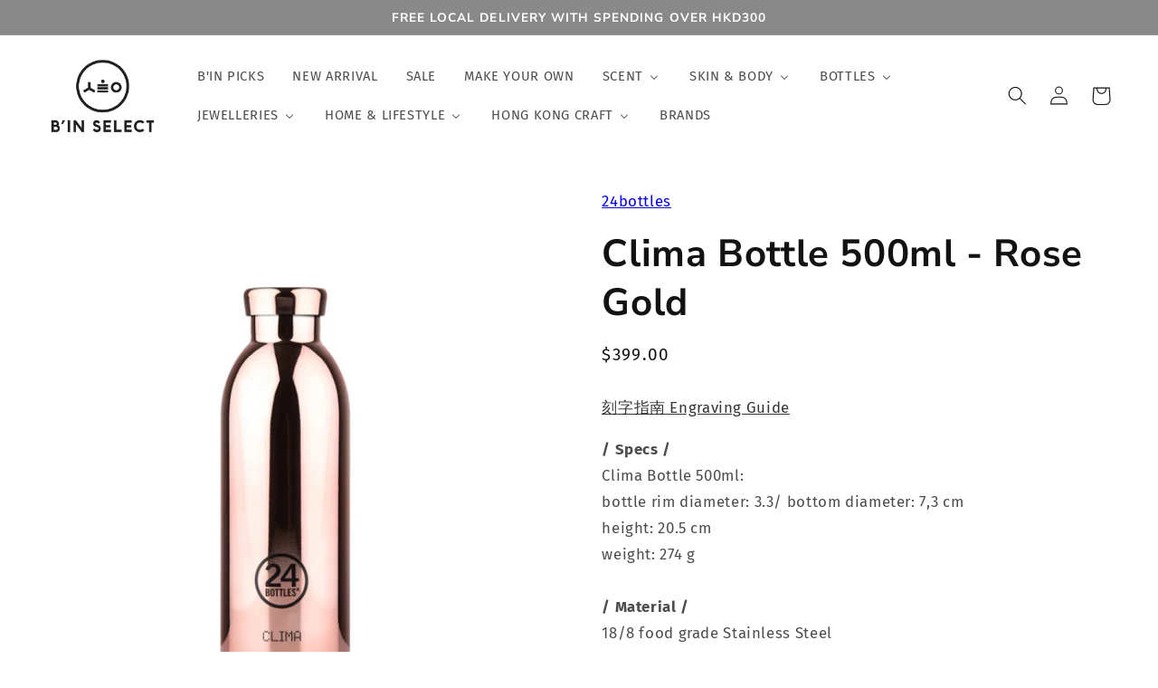

--- FILE ---
content_type: text/html; charset=utf-8
request_url: https://binselect.com.hk/products/clima-bottle-500ml-rose-gold
body_size: 52792
content:
<!doctype html>
<html class="no-js" lang="en">
  <head>
  <!-- Google Tag Manager -->
<script>(function(w,d,s,l,i){w[l]=w[l]||[];w[l].push({'gtm.start':
new Date().getTime(),event:'gtm.js'});var f=d.getElementsByTagName(s)[0],
j=d.createElement(s),dl=l!='dataLayer'?'&l='+l:'';j.async=true;j.src=
'https://www.googletagmanager.com/gtm.js?id='+i+dl;f.parentNode.insertBefore(j,f);
})(window,document,'script','dataLayer','GTM-TZ2B7PM');</script>
<!-- End Google Tag Manager -->
    <meta name="google-site-verification" content="tJYSdZdQraKo9YdpEU8uDODEfBvCct0i-YwTeY2ui3c" />
<!-- Google tag (gtag.js) -->
<script async src="https://www.googletagmanager.com/gtag/js?id=AW-982724722"></script>
<script>
  window.dataLayer = window.dataLayer || [];
  function gtag(){dataLayer.push(arguments);}
  gtag('js', new Date());

  gtag('config', 'AW-982724722');
</script>

<script>
window.addEventListener('load', function(event){
  document.querySelectorAll('button[name="add"]').forEach(function(e){
   e.addEventListener('click',function(){    
      gtag('event', 'conversion', {'send_to': 'AW-982724722/UBMcCLW_xYgYEPLgzNQD'}); 
	  })
  }) 
});
</script>

    <meta charset="utf-8">
    <meta http-equiv="X-UA-Compatible" content="IE=edge">
    <meta name="viewport" content="width=device-width,initial-scale=1">
    <meta name="theme-color" content="">
    <link rel="canonical" href="https://binselect.com.hk/products/clima-bottle-500ml-rose-gold">
    <link rel="preconnect" href="https://cdn.shopify.com" crossorigin><link rel="icon" type="image/png" href="//binselect.com.hk/cdn/shop/files/b_in_logo_270x70_09ce735c-9d0d-4701-8296-667f4c7faa34.jpg?crop=center&height=32&v=1681023671&width=32"><link rel="preconnect" href="https://fonts.shopifycdn.com" crossorigin><title>
      Clima Bottle 500ml - Rose Gold
 &ndash; B&#39;IN SELECT</title>

    
      <meta name="description" content="刻字指南 Engraving Guide / Specs /Clima Bottle 500ml: bottle rim diameter: 3.3/ bottom diameter: 7,3 cm height: 20.5 cm weight: 274 g/ Material /18/8 food grade Stainless Steel/ Details /‧ BPA free‧ Plane boarding allowance‧ Suitable for hot and cold drinks‧ Preserves taste and carbonation‧ Easy opening – one and a half tw">
    

    

<meta property="og:site_name" content="B&#39;IN SELECT">
<meta property="og:url" content="https://binselect.com.hk/products/clima-bottle-500ml-rose-gold">
<meta property="og:title" content="Clima Bottle 500ml - Rose Gold">
<meta property="og:type" content="product">
<meta property="og:description" content="刻字指南 Engraving Guide / Specs /Clima Bottle 500ml: bottle rim diameter: 3.3/ bottom diameter: 7,3 cm height: 20.5 cm weight: 274 g/ Material /18/8 food grade Stainless Steel/ Details /‧ BPA free‧ Plane boarding allowance‧ Suitable for hot and cold drinks‧ Preserves taste and carbonation‧ Easy opening – one and a half tw"><meta property="og:image" content="http://binselect.com.hk/cdn/shop/products/24bottles_C500_Rose_Gold_1.jpg?v=1663076556">
  <meta property="og:image:secure_url" content="https://binselect.com.hk/cdn/shop/products/24bottles_C500_Rose_Gold_1.jpg?v=1663076556">
  <meta property="og:image:width" content="1024">
  <meta property="og:image:height" content="1024"><meta property="og:price:amount" content="399.00">
  <meta property="og:price:currency" content="HKD"><meta name="twitter:card" content="summary_large_image">
<meta name="twitter:title" content="Clima Bottle 500ml - Rose Gold">
<meta name="twitter:description" content="刻字指南 Engraving Guide / Specs /Clima Bottle 500ml: bottle rim diameter: 3.3/ bottom diameter: 7,3 cm height: 20.5 cm weight: 274 g/ Material /18/8 food grade Stainless Steel/ Details /‧ BPA free‧ Plane boarding allowance‧ Suitable for hot and cold drinks‧ Preserves taste and carbonation‧ Easy opening – one and a half tw">


    <script src="//binselect.com.hk/cdn/shop/t/1/assets/global.js?v=24850326154503943211658732846" defer="defer"></script>
    <script>window.performance && window.performance.mark && window.performance.mark('shopify.content_for_header.start');</script><meta name="facebook-domain-verification" content="osyrhwsjbrqp6hxfjzaym0kbfxqpe9">
<meta id="shopify-digital-wallet" name="shopify-digital-wallet" content="/56421384266/digital_wallets/dialog">
<meta name="shopify-checkout-api-token" content="3b7f3f09e8fc33312f265023cd931d40">
<meta id="in-context-paypal-metadata" data-shop-id="56421384266" data-venmo-supported="false" data-environment="production" data-locale="en_US" data-paypal-v4="true" data-currency="HKD">
<link rel="alternate" type="application/json+oembed" href="https://binselect.com.hk/products/clima-bottle-500ml-rose-gold.oembed">
<script async="async" src="/checkouts/internal/preloads.js?locale=en-HK"></script>
<link rel="preconnect" href="https://shop.app" crossorigin="anonymous">
<script async="async" src="https://shop.app/checkouts/internal/preloads.js?locale=en-HK&shop_id=56421384266" crossorigin="anonymous"></script>
<script id="apple-pay-shop-capabilities" type="application/json">{"shopId":56421384266,"countryCode":"HK","currencyCode":"HKD","merchantCapabilities":["supports3DS"],"merchantId":"gid:\/\/shopify\/Shop\/56421384266","merchantName":"B'IN SELECT","requiredBillingContactFields":["postalAddress","email","phone"],"requiredShippingContactFields":["postalAddress","email","phone"],"shippingType":"shipping","supportedNetworks":["visa","masterCard","amex"],"total":{"type":"pending","label":"B'IN SELECT","amount":"1.00"},"shopifyPaymentsEnabled":true,"supportsSubscriptions":true}</script>
<script id="shopify-features" type="application/json">{"accessToken":"3b7f3f09e8fc33312f265023cd931d40","betas":["rich-media-storefront-analytics"],"domain":"binselect.com.hk","predictiveSearch":true,"shopId":56421384266,"locale":"en"}</script>
<script>var Shopify = Shopify || {};
Shopify.shop = "binselect.myshopify.com";
Shopify.locale = "en";
Shopify.currency = {"active":"HKD","rate":"1.0"};
Shopify.country = "HK";
Shopify.theme = {"name":"Dawn","id":122629095498,"schema_name":"Dawn","schema_version":"6.0.2","theme_store_id":887,"role":"main"};
Shopify.theme.handle = "null";
Shopify.theme.style = {"id":null,"handle":null};
Shopify.cdnHost = "binselect.com.hk/cdn";
Shopify.routes = Shopify.routes || {};
Shopify.routes.root = "/";</script>
<script type="module">!function(o){(o.Shopify=o.Shopify||{}).modules=!0}(window);</script>
<script>!function(o){function n(){var o=[];function n(){o.push(Array.prototype.slice.apply(arguments))}return n.q=o,n}var t=o.Shopify=o.Shopify||{};t.loadFeatures=n(),t.autoloadFeatures=n()}(window);</script>
<script>
  window.ShopifyPay = window.ShopifyPay || {};
  window.ShopifyPay.apiHost = "shop.app\/pay";
  window.ShopifyPay.redirectState = null;
</script>
<script id="shop-js-analytics" type="application/json">{"pageType":"product"}</script>
<script defer="defer" async type="module" src="//binselect.com.hk/cdn/shopifycloud/shop-js/modules/v2/client.init-shop-cart-sync_C5BV16lS.en.esm.js"></script>
<script defer="defer" async type="module" src="//binselect.com.hk/cdn/shopifycloud/shop-js/modules/v2/chunk.common_CygWptCX.esm.js"></script>
<script type="module">
  await import("//binselect.com.hk/cdn/shopifycloud/shop-js/modules/v2/client.init-shop-cart-sync_C5BV16lS.en.esm.js");
await import("//binselect.com.hk/cdn/shopifycloud/shop-js/modules/v2/chunk.common_CygWptCX.esm.js");

  window.Shopify.SignInWithShop?.initShopCartSync?.({"fedCMEnabled":true,"windoidEnabled":true});

</script>
<script>
  window.Shopify = window.Shopify || {};
  if (!window.Shopify.featureAssets) window.Shopify.featureAssets = {};
  window.Shopify.featureAssets['shop-js'] = {"shop-cart-sync":["modules/v2/client.shop-cart-sync_ZFArdW7E.en.esm.js","modules/v2/chunk.common_CygWptCX.esm.js"],"init-fed-cm":["modules/v2/client.init-fed-cm_CmiC4vf6.en.esm.js","modules/v2/chunk.common_CygWptCX.esm.js"],"shop-button":["modules/v2/client.shop-button_tlx5R9nI.en.esm.js","modules/v2/chunk.common_CygWptCX.esm.js"],"shop-cash-offers":["modules/v2/client.shop-cash-offers_DOA2yAJr.en.esm.js","modules/v2/chunk.common_CygWptCX.esm.js","modules/v2/chunk.modal_D71HUcav.esm.js"],"init-windoid":["modules/v2/client.init-windoid_sURxWdc1.en.esm.js","modules/v2/chunk.common_CygWptCX.esm.js"],"shop-toast-manager":["modules/v2/client.shop-toast-manager_ClPi3nE9.en.esm.js","modules/v2/chunk.common_CygWptCX.esm.js"],"init-shop-email-lookup-coordinator":["modules/v2/client.init-shop-email-lookup-coordinator_B8hsDcYM.en.esm.js","modules/v2/chunk.common_CygWptCX.esm.js"],"init-shop-cart-sync":["modules/v2/client.init-shop-cart-sync_C5BV16lS.en.esm.js","modules/v2/chunk.common_CygWptCX.esm.js"],"avatar":["modules/v2/client.avatar_BTnouDA3.en.esm.js"],"pay-button":["modules/v2/client.pay-button_FdsNuTd3.en.esm.js","modules/v2/chunk.common_CygWptCX.esm.js"],"init-customer-accounts":["modules/v2/client.init-customer-accounts_DxDtT_ad.en.esm.js","modules/v2/client.shop-login-button_C5VAVYt1.en.esm.js","modules/v2/chunk.common_CygWptCX.esm.js","modules/v2/chunk.modal_D71HUcav.esm.js"],"init-shop-for-new-customer-accounts":["modules/v2/client.init-shop-for-new-customer-accounts_ChsxoAhi.en.esm.js","modules/v2/client.shop-login-button_C5VAVYt1.en.esm.js","modules/v2/chunk.common_CygWptCX.esm.js","modules/v2/chunk.modal_D71HUcav.esm.js"],"shop-login-button":["modules/v2/client.shop-login-button_C5VAVYt1.en.esm.js","modules/v2/chunk.common_CygWptCX.esm.js","modules/v2/chunk.modal_D71HUcav.esm.js"],"init-customer-accounts-sign-up":["modules/v2/client.init-customer-accounts-sign-up_CPSyQ0Tj.en.esm.js","modules/v2/client.shop-login-button_C5VAVYt1.en.esm.js","modules/v2/chunk.common_CygWptCX.esm.js","modules/v2/chunk.modal_D71HUcav.esm.js"],"shop-follow-button":["modules/v2/client.shop-follow-button_Cva4Ekp9.en.esm.js","modules/v2/chunk.common_CygWptCX.esm.js","modules/v2/chunk.modal_D71HUcav.esm.js"],"checkout-modal":["modules/v2/client.checkout-modal_BPM8l0SH.en.esm.js","modules/v2/chunk.common_CygWptCX.esm.js","modules/v2/chunk.modal_D71HUcav.esm.js"],"lead-capture":["modules/v2/client.lead-capture_Bi8yE_yS.en.esm.js","modules/v2/chunk.common_CygWptCX.esm.js","modules/v2/chunk.modal_D71HUcav.esm.js"],"shop-login":["modules/v2/client.shop-login_D6lNrXab.en.esm.js","modules/v2/chunk.common_CygWptCX.esm.js","modules/v2/chunk.modal_D71HUcav.esm.js"],"payment-terms":["modules/v2/client.payment-terms_CZxnsJam.en.esm.js","modules/v2/chunk.common_CygWptCX.esm.js","modules/v2/chunk.modal_D71HUcav.esm.js"]};
</script>
<script>(function() {
  var isLoaded = false;
  function asyncLoad() {
    if (isLoaded) return;
    isLoaded = true;
    var urls = ["https:\/\/app.taggshop.io\/js\/embed.min.js?shop=binselect.myshopify.com"];
    for (var i = 0; i < urls.length; i++) {
      var s = document.createElement('script');
      s.type = 'text/javascript';
      s.async = true;
      s.src = urls[i];
      var x = document.getElementsByTagName('script')[0];
      x.parentNode.insertBefore(s, x);
    }
  };
  if(window.attachEvent) {
    window.attachEvent('onload', asyncLoad);
  } else {
    window.addEventListener('load', asyncLoad, false);
  }
})();</script>
<script id="__st">var __st={"a":56421384266,"offset":28800,"reqid":"ba0cd1d4-3bb6-45d6-ab84-8333555bb56c-1768815353","pageurl":"binselect.com.hk\/products\/clima-bottle-500ml-rose-gold","u":"0615b5f2b1bf","p":"product","rtyp":"product","rid":6971066417226};</script>
<script>window.ShopifyPaypalV4VisibilityTracking = true;</script>
<script id="captcha-bootstrap">!function(){'use strict';const t='contact',e='account',n='new_comment',o=[[t,t],['blogs',n],['comments',n],[t,'customer']],c=[[e,'customer_login'],[e,'guest_login'],[e,'recover_customer_password'],[e,'create_customer']],r=t=>t.map((([t,e])=>`form[action*='/${t}']:not([data-nocaptcha='true']) input[name='form_type'][value='${e}']`)).join(','),a=t=>()=>t?[...document.querySelectorAll(t)].map((t=>t.form)):[];function s(){const t=[...o],e=r(t);return a(e)}const i='password',u='form_key',d=['recaptcha-v3-token','g-recaptcha-response','h-captcha-response',i],f=()=>{try{return window.sessionStorage}catch{return}},m='__shopify_v',_=t=>t.elements[u];function p(t,e,n=!1){try{const o=window.sessionStorage,c=JSON.parse(o.getItem(e)),{data:r}=function(t){const{data:e,action:n}=t;return t[m]||n?{data:e,action:n}:{data:t,action:n}}(c);for(const[e,n]of Object.entries(r))t.elements[e]&&(t.elements[e].value=n);n&&o.removeItem(e)}catch(o){console.error('form repopulation failed',{error:o})}}const l='form_type',E='cptcha';function T(t){t.dataset[E]=!0}const w=window,h=w.document,L='Shopify',v='ce_forms',y='captcha';let A=!1;((t,e)=>{const n=(g='f06e6c50-85a8-45c8-87d0-21a2b65856fe',I='https://cdn.shopify.com/shopifycloud/storefront-forms-hcaptcha/ce_storefront_forms_captcha_hcaptcha.v1.5.2.iife.js',D={infoText:'Protected by hCaptcha',privacyText:'Privacy',termsText:'Terms'},(t,e,n)=>{const o=w[L][v],c=o.bindForm;if(c)return c(t,g,e,D).then(n);var r;o.q.push([[t,g,e,D],n]),r=I,A||(h.body.append(Object.assign(h.createElement('script'),{id:'captcha-provider',async:!0,src:r})),A=!0)});var g,I,D;w[L]=w[L]||{},w[L][v]=w[L][v]||{},w[L][v].q=[],w[L][y]=w[L][y]||{},w[L][y].protect=function(t,e){n(t,void 0,e),T(t)},Object.freeze(w[L][y]),function(t,e,n,w,h,L){const[v,y,A,g]=function(t,e,n){const i=e?o:[],u=t?c:[],d=[...i,...u],f=r(d),m=r(i),_=r(d.filter((([t,e])=>n.includes(e))));return[a(f),a(m),a(_),s()]}(w,h,L),I=t=>{const e=t.target;return e instanceof HTMLFormElement?e:e&&e.form},D=t=>v().includes(t);t.addEventListener('submit',(t=>{const e=I(t);if(!e)return;const n=D(e)&&!e.dataset.hcaptchaBound&&!e.dataset.recaptchaBound,o=_(e),c=g().includes(e)&&(!o||!o.value);(n||c)&&t.preventDefault(),c&&!n&&(function(t){try{if(!f())return;!function(t){const e=f();if(!e)return;const n=_(t);if(!n)return;const o=n.value;o&&e.removeItem(o)}(t);const e=Array.from(Array(32),(()=>Math.random().toString(36)[2])).join('');!function(t,e){_(t)||t.append(Object.assign(document.createElement('input'),{type:'hidden',name:u})),t.elements[u].value=e}(t,e),function(t,e){const n=f();if(!n)return;const o=[...t.querySelectorAll(`input[type='${i}']`)].map((({name:t})=>t)),c=[...d,...o],r={};for(const[a,s]of new FormData(t).entries())c.includes(a)||(r[a]=s);n.setItem(e,JSON.stringify({[m]:1,action:t.action,data:r}))}(t,e)}catch(e){console.error('failed to persist form',e)}}(e),e.submit())}));const S=(t,e)=>{t&&!t.dataset[E]&&(n(t,e.some((e=>e===t))),T(t))};for(const o of['focusin','change'])t.addEventListener(o,(t=>{const e=I(t);D(e)&&S(e,y())}));const B=e.get('form_key'),M=e.get(l),P=B&&M;t.addEventListener('DOMContentLoaded',(()=>{const t=y();if(P)for(const e of t)e.elements[l].value===M&&p(e,B);[...new Set([...A(),...v().filter((t=>'true'===t.dataset.shopifyCaptcha))])].forEach((e=>S(e,t)))}))}(h,new URLSearchParams(w.location.search),n,t,e,['guest_login'])})(!0,!0)}();</script>
<script integrity="sha256-4kQ18oKyAcykRKYeNunJcIwy7WH5gtpwJnB7kiuLZ1E=" data-source-attribution="shopify.loadfeatures" defer="defer" src="//binselect.com.hk/cdn/shopifycloud/storefront/assets/storefront/load_feature-a0a9edcb.js" crossorigin="anonymous"></script>
<script crossorigin="anonymous" defer="defer" src="//binselect.com.hk/cdn/shopifycloud/storefront/assets/shopify_pay/storefront-65b4c6d7.js?v=20250812"></script>
<script data-source-attribution="shopify.dynamic_checkout.dynamic.init">var Shopify=Shopify||{};Shopify.PaymentButton=Shopify.PaymentButton||{isStorefrontPortableWallets:!0,init:function(){window.Shopify.PaymentButton.init=function(){};var t=document.createElement("script");t.src="https://binselect.com.hk/cdn/shopifycloud/portable-wallets/latest/portable-wallets.en.js",t.type="module",document.head.appendChild(t)}};
</script>
<script data-source-attribution="shopify.dynamic_checkout.buyer_consent">
  function portableWalletsHideBuyerConsent(e){var t=document.getElementById("shopify-buyer-consent"),n=document.getElementById("shopify-subscription-policy-button");t&&n&&(t.classList.add("hidden"),t.setAttribute("aria-hidden","true"),n.removeEventListener("click",e))}function portableWalletsShowBuyerConsent(e){var t=document.getElementById("shopify-buyer-consent"),n=document.getElementById("shopify-subscription-policy-button");t&&n&&(t.classList.remove("hidden"),t.removeAttribute("aria-hidden"),n.addEventListener("click",e))}window.Shopify?.PaymentButton&&(window.Shopify.PaymentButton.hideBuyerConsent=portableWalletsHideBuyerConsent,window.Shopify.PaymentButton.showBuyerConsent=portableWalletsShowBuyerConsent);
</script>
<script data-source-attribution="shopify.dynamic_checkout.cart.bootstrap">document.addEventListener("DOMContentLoaded",(function(){function t(){return document.querySelector("shopify-accelerated-checkout-cart, shopify-accelerated-checkout")}if(t())Shopify.PaymentButton.init();else{new MutationObserver((function(e,n){t()&&(Shopify.PaymentButton.init(),n.disconnect())})).observe(document.body,{childList:!0,subtree:!0})}}));
</script>
<link id="shopify-accelerated-checkout-styles" rel="stylesheet" media="screen" href="https://binselect.com.hk/cdn/shopifycloud/portable-wallets/latest/accelerated-checkout-backwards-compat.css" crossorigin="anonymous">
<style id="shopify-accelerated-checkout-cart">
        #shopify-buyer-consent {
  margin-top: 1em;
  display: inline-block;
  width: 100%;
}

#shopify-buyer-consent.hidden {
  display: none;
}

#shopify-subscription-policy-button {
  background: none;
  border: none;
  padding: 0;
  text-decoration: underline;
  font-size: inherit;
  cursor: pointer;
}

#shopify-subscription-policy-button::before {
  box-shadow: none;
}

      </style>
<script id="sections-script" data-sections="product-recommendations,header,footer" defer="defer" src="//binselect.com.hk/cdn/shop/t/1/compiled_assets/scripts.js?v=2999"></script>
<script>window.performance && window.performance.mark && window.performance.mark('shopify.content_for_header.end');</script>


    <style data-shopify>
      @font-face {
  font-family: "Fira Sans";
  font-weight: 400;
  font-style: normal;
  font-display: swap;
  src: url("//binselect.com.hk/cdn/fonts/fira_sans/firasans_n4.2bbe25c7eff81f2190328b1f4c09fff694a30391.woff2") format("woff2"),
       url("//binselect.com.hk/cdn/fonts/fira_sans/firasans_n4.3080da6df53473deabf85f231151766e88fe58e5.woff") format("woff");
}

      @font-face {
  font-family: "Fira Sans";
  font-weight: 700;
  font-style: normal;
  font-display: swap;
  src: url("//binselect.com.hk/cdn/fonts/fira_sans/firasans_n7.cc8dbbaa3add99fa3b5746d1e0ac6304aad5a265.woff2") format("woff2"),
       url("//binselect.com.hk/cdn/fonts/fira_sans/firasans_n7.ec664a82413800dfe65a9cde8547a4b8bd643b08.woff") format("woff");
}

      @font-face {
  font-family: "Fira Sans";
  font-weight: 400;
  font-style: italic;
  font-display: swap;
  src: url("//binselect.com.hk/cdn/fonts/fira_sans/firasans_i4.c80c323ec965c58e05ab85d436c872a499b8b684.woff2") format("woff2"),
       url("//binselect.com.hk/cdn/fonts/fira_sans/firasans_i4.4a2d82e939dfe1cd2fff5fc4411d982dee96dce7.woff") format("woff");
}

      @font-face {
  font-family: "Fira Sans";
  font-weight: 700;
  font-style: italic;
  font-display: swap;
  src: url("//binselect.com.hk/cdn/fonts/fira_sans/firasans_i7.a949787ab1c615cf91b95a6e513021199c64f31e.woff2") format("woff2"),
       url("//binselect.com.hk/cdn/fonts/fira_sans/firasans_i7.799cab282970134691125391a3ab6bd6bc1306c6.woff") format("woff");
}

      @font-face {
  font-family: "Nunito Sans";
  font-weight: 700;
  font-style: normal;
  font-display: swap;
  src: url("//binselect.com.hk/cdn/fonts/nunito_sans/nunitosans_n7.25d963ed46da26098ebeab731e90d8802d989fa5.woff2") format("woff2"),
       url("//binselect.com.hk/cdn/fonts/nunito_sans/nunitosans_n7.d32e3219b3d2ec82285d3027bd673efc61a996c8.woff") format("woff");
}


      :root {
        --font-body-family: "Fira Sans", sans-serif;
        --font-body-style: normal;
        --font-body-weight: 400;
        --font-body-weight-bold: 700;

        --font-heading-family: "Nunito Sans", sans-serif;
        --font-heading-style: normal;
        --font-heading-weight: 700;

        --font-body-scale: 1.05;
        --font-heading-scale: 1.0;

        --color-base-text: 18, 18, 18;
        --color-shadow: 18, 18, 18;
        --color-base-background-1: 255, 255, 255;
        --color-base-background-2: 244, 244, 244;
        --color-base-solid-button-labels: 255, 255, 255;
        --color-base-outline-button-labels: 18, 18, 18;
        --color-base-accent-1: 18, 18, 18;
        --color-base-accent-2: 137, 137, 137;
        --payment-terms-background-color: #ffffff;

        --gradient-base-background-1: #ffffff;
        --gradient-base-background-2: #f4f4f4;
        --gradient-base-accent-1: linear-gradient(320deg, rgba(56, 78, 197, 1), rgba(203, 68, 194, 1) 52%, rgba(255, 201, 104, 1) 87%);
        --gradient-base-accent-2: #898989;

        --media-padding: px;
        --media-border-opacity: 0.05;
        --media-border-width: 0px;
        --media-radius: 0px;
        --media-shadow-opacity: 0.0;
        --media-shadow-horizontal-offset: 0px;
        --media-shadow-vertical-offset: 40px;
        --media-shadow-blur-radius: 5px;
        --media-shadow-visible: 0;

        --page-width: 160rem;
        --page-width-margin: 0rem;

        --card-image-padding: 0.0rem;
        --card-corner-radius: 0.0rem;
        --card-text-alignment: left;
        --card-border-width: 0.0rem;
        --card-border-opacity: 0.1;
        --card-shadow-opacity: 0.0;
        --card-shadow-visible: 0;
        --card-shadow-horizontal-offset: 0.0rem;
        --card-shadow-vertical-offset: 0.4rem;
        --card-shadow-blur-radius: 0.5rem;

        --badge-corner-radius: 2.4rem;

        --popup-border-width: 0px;
        --popup-border-opacity: 0.1;
        --popup-corner-radius: 0px;
        --popup-shadow-opacity: 0.1;
        --popup-shadow-horizontal-offset: -40px;
        --popup-shadow-vertical-offset: -22px;
        --popup-shadow-blur-radius: 5px;

        --drawer-border-width: 5px;
        --drawer-border-opacity: 0.0;
        --drawer-shadow-opacity: 0.0;
        --drawer-shadow-horizontal-offset: 0px;
        --drawer-shadow-vertical-offset: 4px;
        --drawer-shadow-blur-radius: 5px;

        --spacing-sections-desktop: 8px;
        --spacing-sections-mobile: 8px;

        --grid-desktop-vertical-spacing: 8px;
        --grid-desktop-horizontal-spacing: 8px;
        --grid-mobile-vertical-spacing: 4px;
        --grid-mobile-horizontal-spacing: 4px;

        --text-boxes-border-opacity: 0.1;
        --text-boxes-border-width: 0px;
        --text-boxes-radius: 0px;
        --text-boxes-shadow-opacity: 0.0;
        --text-boxes-shadow-visible: 0;
        --text-boxes-shadow-horizontal-offset: 0px;
        --text-boxes-shadow-vertical-offset: 4px;
        --text-boxes-shadow-blur-radius: 5px;

        --buttons-radius: 0px;
        --buttons-radius-outset: 0px;
        --buttons-border-width: 0px;
        --buttons-border-opacity: 0.5;
        --buttons-shadow-opacity: 0.0;
        --buttons-shadow-visible: 0;
        --buttons-shadow-horizontal-offset: 0px;
        --buttons-shadow-vertical-offset: 0px;
        --buttons-shadow-blur-radius: 0px;
        --buttons-border-offset: 0px;

        --inputs-radius: 0px;
        --inputs-border-width: 1px;
        --inputs-border-opacity: 0.55;
        --inputs-shadow-opacity: 0.0;
        --inputs-shadow-horizontal-offset: 0px;
        --inputs-margin-offset: 0px;
        --inputs-shadow-vertical-offset: 4px;
        --inputs-shadow-blur-radius: 5px;
        --inputs-radius-outset: 0px;

        --variant-pills-radius: 28px;
        --variant-pills-border-width: 1px;
        --variant-pills-border-opacity: 0.5;
        --variant-pills-shadow-opacity: 0.0;
        --variant-pills-shadow-horizontal-offset: 0px;
        --variant-pills-shadow-vertical-offset: 4px;
        --variant-pills-shadow-blur-radius: 5px;
      }

      *,
      *::before,
      *::after {
        box-sizing: inherit;
      }

      html {
        box-sizing: border-box;
        font-size: calc(var(--font-body-scale) * 62.5%);
        height: 100%;
      }

      body {
        display: grid;
        grid-template-rows: auto auto 1fr auto;
        grid-template-columns: 100%;
        min-height: 100%;
        margin: 0;
        font-size: 1.5rem;
        letter-spacing: 0.06rem;
        line-height: calc(1 + 0.8 / var(--font-body-scale));
        font-family: var(--font-body-family);
        font-style: var(--font-body-style);
        font-weight: var(--font-body-weight);
      }

      @media screen and (min-width: 750px) {
        body {
          font-size: 1.6rem;
        }
      }
    </style>

    <link href="//binselect.com.hk/cdn/shop/t/1/assets/base.css?v=19666067365360246481658732859" rel="stylesheet" type="text/css" media="all" />
<link rel="preload" as="font" href="//binselect.com.hk/cdn/fonts/fira_sans/firasans_n4.2bbe25c7eff81f2190328b1f4c09fff694a30391.woff2" type="font/woff2" crossorigin><link rel="preload" as="font" href="//binselect.com.hk/cdn/fonts/nunito_sans/nunitosans_n7.25d963ed46da26098ebeab731e90d8802d989fa5.woff2" type="font/woff2" crossorigin><link rel="stylesheet" href="//binselect.com.hk/cdn/shop/t/1/assets/component-predictive-search.css?v=165644661289088488651658732842" media="print" onload="this.media='all'"><script>document.documentElement.className = document.documentElement.className.replace('no-js', 'js');
    if (Shopify.designMode) {
      document.documentElement.classList.add('shopify-design-mode');
    }
    </script>
  <!-- BEGIN app block: shopify://apps/buddha-mega-menu-navigation/blocks/megamenu/dbb4ce56-bf86-4830-9b3d-16efbef51c6f -->
<script>
        var productImageAndPrice = [],
            collectionImages = [],
            articleImages = [],
            mmLivIcons = false,
            mmFlipClock = false,
            mmFixesUseJquery = false,
            mmNumMMI = 11,
            mmSchemaTranslation = {},
            mmMenuStrings =  {"menuStrings":{"default":{"B'IN PICKS":"B'IN PICKS","NEW ARRIVAL":"NEW ARRIVAL","SALE":"SALE","MAKE YOUR OWN":"MAKE YOUR OWN","SCENT":"SCENT","ANALOUGE APOTIK":"ANALOUGE APOTIK","BECANDLE":"BECANDLE","BROOKLYN CANDLE STUDIO":"BROOKLYN CANDLE STUDIO","CLEAR B":"CLEAR B","CUL DE SAC":"CUL DE SAC","Hetkinen":"Hetkinen","HIBI":"HIBI","HINOKI LAB":"HINOKI LAB","MUDLAB":"MUDLAB","ninety second":"ninety second","P.F CANDLE":"P.F CANDLE","PUEBCO":"PUEBCO","slash & parallel":"slash & parallel","SLOWOOD":"SLOWOOD","TRUNK DESIGN":"TRUNK DESIGN","x. Gyroscope":"x. Gyroscope","SKIN & BODY":"SKIN & BODY","Salt & Stone":"Salt & Stone","Bloom Sixteen":"Bloom Sixteen","Daughter 女兒":"Daughter 女兒","Dachun Soap 大春煉皂":"Dachun Soap 大春煉皂","Damu 大目農田":"Damu 大目農田","BOTTLES":"BOTTLES","24BOTTLES":"24BOTTLES","Kinto":"Kinto","Memobottle":"Memobottle","JEWELLERIES":"JEWELLERIES","Necklace":"Necklace","Earrings":"Earrings","Ring":"Ring","Bracelet":"Bracelet","Brooches":"Brooches","Watches":"Watches","HOME & LIFESTYLE":"HOME & LIFESTYLE","Household Cleaning":"Household Cleaning","Kitchenware":"Kitchenware","Camera & Tech":"Camera & Tech","Toys & Figure":"Toys & Figure","HONG KONG CRAFT":"HONG KONG CRAFT","CAMEL 駱駝牌":"CAMEL 駱駝牌","Craft Diary":"Craft Diary","Ditto Ditto Works":"Ditto Ditto Works","FingerART":"FingerART","Malut Design":"Malut Design","Mate Leather":"Mate Leather","MATO":"MATO","missquai":"missquai","Mudlab":"Mudlab","Or Tea?":"Or Tea?","Psalms":"Psalms","Sanzi 上鄉三子":"Sanzi 上鄉三子","Taxi Jai":"Taxi Jai","Tii Handmade":"Tii Handmade","李漢港楷":"李漢港楷","香港原蜜":"香港原蜜","BRANDS":"BRANDS"}},"additional":{"default":{}}} ,
            mmShopLocale = "en",
            mmShopLocaleCollectionsRoute = "/collections",
            mmSchemaDesignJSON = [{"action":"menu-select","value":"force-mega-menu"},{"action":"design","setting":"font_size","value":"11px"},{"action":"design","setting":"main_menu_item_columns_gKnwZ","value":"5"},{"action":"design","setting":"main_menu_item_size_gKnwZ","value":"1920px"},{"action":"design","setting":"text_color","value":"#222222"},{"action":"design","setting":"background_color","value":"#ffffff"},{"action":"design","setting":"price_color","value":"#0da19a"},{"action":"design","setting":"contact_right_btn_text_color","value":"#ffffff"},{"action":"design","setting":"contact_right_btn_bg_color","value":"#3A3A3A"},{"action":"design","setting":"contact_left_bg_color","value":"#3A3A3A"},{"action":"design","setting":"contact_left_alt_color","value":"#CCCCCC"},{"action":"design","setting":"contact_left_text_color","value":"#f1f1f0"},{"action":"design","setting":"addtocart_enable","value":"true"},{"action":"design","setting":"addtocart_text_color","value":"#333333"},{"action":"design","setting":"addtocart_background_color","value":"#ffffff"},{"action":"design","setting":"addtocart_text_hover_color","value":"#ffffff"},{"action":"design","setting":"addtocart_background_hover_color","value":"#0da19a"},{"action":"design","setting":"countdown_color","value":"#ffffff"},{"action":"design","setting":"countdown_background_color","value":"#333333"},{"action":"design","setting":"vertical_price_color","value":"#ffffff"},{"action":"design","setting":"vertical_contact_right_btn_text_color","value":"#ffffff"},{"action":"design","setting":"vertical_addtocart_enable","value":"true"},{"action":"design","setting":"vertical_addtocart_text_color","value":"#ffffff"},{"action":"design","setting":"vertical_countdown_color","value":"#ffffff"},{"action":"design","setting":"vertical_countdown_background_color","value":"#333333"},{"action":"design","setting":"vertical_addtocart_background_color","value":"#333333"},{"action":"design","setting":"vertical_contact_right_btn_bg_color","value":"#333333"},{"action":"design","setting":"vertical_contact_left_alt_color","value":"#333333"},{"action":"design","setting":"background_hover_color","value":"#f9f9f9"},{"action":"design","setting":"link_hover_color","value":"#696969"},{"action":"design","setting":"vertical_text_color","value":"#6a6a6a"},{"action":"design","setting":"vertical_link_hover_color","value":"#222222"},{"action":"design","setting":"vertical_background_color","value":"#f8f8f8"},{"action":"design","setting":"font_family","value":"Work Sans"},{"action":"design","setting":"main_menu_item_size_cHCNl","value":"1506px"},{"action":"design","setting":"main_menu_item_direction_gKnwZ","value":"auto"},{"action":"design","setting":"vertical_font_family","value":"Work Sans"},{"action":"design","setting":"vertical_font_size","value":"10px"}],
            mmDomChangeSkipUl = "",
            buddhaMegaMenuShop = "binselect.myshopify.com",
            mmWireframeCompression = "0",
            mmExtensionAssetUrl = "https://cdn.shopify.com/extensions/019abe06-4a3f-7763-88da-170e1b54169b/mega-menu-151/assets/";var bestSellersHTML = '';var newestProductsHTML = '';/* get link lists api */
        var linkLists={"main-menu" : {"title":"Menu", "items":["/collections/new-arrials/%23","/collections/popula-item","/collections/sale","/pages/make-your-own","/collections","/collections/skin-body","/collections/jewelleries","/collections","/collections",]},"footer" : {"title":"Shop", "items":["/pages/about-us","/blogs/%E6%96%B0%E8%81%9E","/pages/corporate-gifting","/pages/contact","/pages/our-shops",]},"order-support" : {"title":"Order &amp; Support", "items":["/pages/shipping","/pages/return-exchange-policy","/pages/terms-condition","/pages/privacy",]},"all-collections" : {"title":"hong kong", "items":["/collections/bin-picks","/collections/24bottles","/collections/aderia","/collections/agaric-garden","/collections/analogue-apotik","/collections/becandle","/collections/brooklyn-candle-studio","/collections/chafado-%E6%A4%BF%E8%8F%AF%E5%A0%82","/collections/cheeky-cheeky","/collections/clearb","/collections/commongood","/collections/cul-de-sac","/collections/dreamnicker","/collections/eone","/collections/fingerswork","/collections/glocal-standard-products","/collections/green-one","/collections/hetkinen","/collections/hibi","/collections/hinoki-lab","/collections/hyginova","/collections/imainaya","/collections/jamstory","/collections/kazy-chan","/collections/kincho-%E9%87%91%E9%B3%A5%E4%B9%8B%E6%B8%A6%E5%8D%B7","/collections/kinto","/collections/little-oh","/collections/locknesters","/collections/madegrey","/collections/mai-lmail-japanese","/collections/memobottle","/collections/mudlab","/collections/murchison-hume","/collections/nach","/collections/ninm-lab","/collections/noritake","/collections/p-f-candle-co","/collections/party-for-ears","/collections/puebco","/collections/salt-stone","/collections/san-sho-store","/collections/shanho","/collections/slowood","/collections/sustomi","/collections/titlee","/collections/toyo-sasaki","/collections/tombonia","/collections/trunk-design","/collections/venus-philosophy","/collections/warmgrey-tail","/collections/you-are-beloved","/collections/%E4%B8%AD%E5%B7%9D%E6%94%BF%E4%B8%83%E5%95%86%E5%BA%97","/collections/%E9%BE%9C%E4%B9%8B%E5%AD%90","/collections/%E5%85%83%E6%B3%B0%E7%AB%B9%E8%97%9D%E7%A4%BE","/collections/%E5%8A%89%E6%98%8C%E8%A8%98","/collections/%E5%A4%A7%E6%98%A5%E7%85%89%E7%9A%82","/collections/%E5%A4%A7%E7%9B%AE%E8%BE%B2%E7%94%B0","/collections/%E5%A5%B3%E5%85%92","/collections/%E8%83%BD%E4%BD%9C-nousaku",]},"customer-account-main-menu" : {"title":"Customer account main menu", "items":["/","https://shopify.com/56421384266/account/orders?locale=en&amp;region_country=HK",]},};/*ENDPARSE*/

        linkLists["force-mega-menu"]={};linkLists["force-mega-menu"].title="Dawn Theme - Mega Menu";linkLists["force-mega-menu"].items=[1];

        /* set product prices *//* get the collection images */collectionImages['267336548426'] = ['//binselect.com.hk/cdn/shop/collections/Logo_Analogue_Apotik.jpg?v=1662624675&width=240', 1.0];collectionImages['266319200330'] = ['//binselect.com.hk/cdn/shop/collections/Logo_Becandle.jpg?v=1667230469&width=240', 1.0];collectionImages['266319265866'] = ['//binselect.com.hk/cdn/shop/collections/Logo_Brooklyn_Candle_Studio.jpg?v=1662890452&width=240', 1.0];collectionImages['266323525706'] = ['//binselect.com.hk/cdn/shop/collections/Logo_Clearb.jpg?v=1658933460&width=240', 1.0];collectionImages['266323820618'] = ['//binselect.com.hk/cdn/shop/collections/Logo_Cul_de_Sac.jpg?v=1662542883&width=240', 1.0];collectionImages['266324246602'] = ['//binselect.com.hk/cdn/shop/collections/Logo_Hetkinen.jpg?v=1658935331&width=240', 1.0];collectionImages['266324279370'] = ['//binselect.com.hk/cdn/shop/collections/Logo_Hibi.jpg?v=1658935476&width=240', 1.0];collectionImages['266324344906'] = ['//binselect.com.hk/cdn/shop/collections/Logo_Hinoki_Lab.jpg?v=1658935583&width=240', 1.0];collectionImages['266336075850'] = ['//binselect.com.hk/cdn/shop/collections/Logo_Mudlab.jpg?v=1667230579&width=240', 1.0];collectionImages['279774560330'] = ['//binselect.com.hk/cdn/shop/collections/BB9A287A-ADA2-4EA0-AA49-BDA46E666A2E.jpg?v=1715226387&width=240', 1.0];collectionImages['266336239690'] = ['//binselect.com.hk/cdn/shop/collections/Logo_P.F_Candle.jpg?v=1658992524&width=240', 1.0];collectionImages['266336337994'] = ['//binselect.com.hk/cdn/shop/collections/Logo_Puebco.jpg?v=1658993067&width=240', 1.0];collectionImages['270269382730'] = ['//binselect.com.hk/cdn/shop/collections/300x300_3.jpg?v=1750357325&width=240', 1.002257336343115];collectionImages['266336731210'] = ['//binselect.com.hk/cdn/shop/collections/slowood.jpg?v=1684554402&width=240', 1.0];collectionImages['266336862282'] = ['//binselect.com.hk/cdn/shop/collections/Logo_Trunk_Design.jpg?v=1658994664&width=240', 1.0];collectionImages['267895177290'] = ['//binselect.com.hk/cdn/shop/collections/424fc4_08102719b57b47e2b115d1330ad4d848_mv2.jpg?v=1715603462&width=240', 1.0];collectionImages['266336501834'] = ['//binselect.com.hk/cdn/shop/collections/Logo_Salt_and_Stone.jpg?v=1658993670&width=240', 1.0];collectionImages['278295052362'] = ['//binselect.com.hk/cdn/shop/collections/bloomsixteen.jpg?v=1712380174&width=240', 1.0];collectionImages['266338140234'] = ['//binselect.com.hk/cdn/shop/collections/Logo_3b726dbf-0d38-45fa-9254-da3ece561ea7.jpg?v=1659001466&width=240', 1.0];collectionImages['266338009162'] = ['//binselect.com.hk/cdn/shop/collections/Logo_83548cd7-1246-409d-9c94-79b274f31ddf.jpg?v=1659001182&width=240', 1.0];collectionImages['266338107466'] = ['//binselect.com.hk/cdn/shop/collections/Logo_2509d939-ea7f-4288-a73c-7597156b2413.jpg?v=1659001319&width=240', 1.0];collectionImages['266318970954'] = ['//binselect.com.hk/cdn/shop/collections/Logo_24bottles.jpg?v=1662542837&width=240', 1.0];collectionImages['266335453258'] = ['//binselect.com.hk/cdn/shop/collections/Logo_Kinto.jpg?v=1658987873&width=240', 1.0];collectionImages['266335944778'] = ['//binselect.com.hk/cdn/shop/collections/Logo_Memobottle.jpg?v=1658991440&width=240', 1.0];collectionImages['280033853514'] = ['//binselect.com.hk/cdn/shop/collections/150x150_2.jpg?v=1715504920&width=240', 1.0];collectionImages['279979720778'] = ['//binselect.com.hk/cdn/shop/collections/craft_diary.jpg?v=1715326595&width=240', 0.9974025974025974];collectionImages['280388730954'] = ['//binselect.com.hk/cdn/shop/collections/ditto_ditto_logo.jpg?v=1716222686&width=240', 1.0];collectionImages['279733370954'] = ['//binselect.com.hk/cdn/shop/collections/326242602_705426811220809_2633138769741764569_n.jpg?v=1715177843&width=240', 1.0];collectionImages['273424384074'] = ['//binselect.com.hk/cdn/shop/collections/Flower_1000.png?v=1715177730&width=240', 1.0];collectionImages['279883907146'] = ['//binselect.com.hk/cdn/shop/collections/7.png?v=1715064013&width=240', 1.0];collectionImages['268816678986'] = ['//binselect.com.hk/cdn/shop/collections/150x150.jpg?v=1705906139&width=240', 1.0];collectionImages['272753524810'] = ['//binselect.com.hk/cdn/shop/collections/300x300_2.jpg?v=1705906166&width=240', 1.0];collectionImages['268504760394'] = ['//binselect.com.hk/cdn/shop/collections/Or-Tea-Brand-Logo-Bottom-en-en-340x340.webp?v=1670315636&width=240', 1.0];collectionImages['279733862474'] = ['//binselect.com.hk/cdn/shop/collections/osalms.jpg?v=1714728615&width=240', 1.0];collectionImages['279733174346'] = ['//binselect.com.hk/cdn/shop/collections/df0f736bb13448605ee34f070db082ae.jpg?v=1714728634&width=240', 1.0];collectionImages['279774265418'] = ['//binselect.com.hk/cdn/shop/collections/1689583866_f440d82c_progressive.jpg?v=1717581447&width=240', 1.3333333333333333];collectionImages['279535026250'] = ['//binselect.com.hk/cdn/shop/collections/TII_HANDMADE_LOGO.png?v=1750357428&width=240', 1.0];collectionImages['280577507402'] = ['//binselect.com.hk/cdn/shop/collections/IMG_0039.jpg?v=1716487443&width=240', 1.0];collectionImages['269637877834'] = ['<!-- Liquid error (shopify://apps/buddha-mega-menu-navigation/blocks/megamenu/dbb4ce56-bf86-4830-9b3d-16efbef51c6f line 127): invalid url input -->', ];/* get the article images *//* customer fixes */
        var mmThemeFixesBefore = function(){ if (selectedMenu=="force-mega-menu" && tempMenuObject.u.matches(".menu-drawer__navigation > .list-menu")) { tempMenuObject.forceMenu = true; tempMenuObject.liClasses = ""; tempMenuObject.aClasses = "menu-drawer__menu-item list-menu__item link link--text focus-inset"; tempMenuObject.liItems = tempMenuObject.u.children; } else if (selectedMenu=="force-mega-menu" && tempMenuObject.u.matches("nav > .list-menu")) { tempMenuObject.forceMenu = true; tempMenuObject.liClasses = ""; tempMenuObject.aClasses = "header__menu-item list-menu__item link link--text focus-inset"; tempMenuObject.liItems = tempMenuObject.u.children; } mmAddStyle(" .search-modal.modal__content {z-index: 1001;} .buddha-menu-item .header__menu-item:hover span{text-decoration: none !important;} ", "themeScript"); }; 
        

        var mmWireframe = {"html" : "<li class=\"buddha-menu-item\" itemId=\"LQknL\"  ><a data-href=\"/collections/bin-picks\" href=\"/collections/bin-picks\" aria-label=\"B'IN PICKS\" data-no-instant=\"\" onclick=\"mmGoToPage(this, event); return false;\"  ><span class=\"mm-title\">B'IN PICKS</span></a></li><li class=\"buddha-menu-item\" itemId=\"JtpY3\"  ><a data-href=\"/collections/new-arrials\" href=\"/collections/new-arrials\" aria-label=\"NEW ARRIVAL\" data-no-instant=\"\" onclick=\"mmGoToPage(this, event); return false;\"  ><span class=\"mm-title\">NEW ARRIVAL</span></a></li><li class=\"buddha-menu-item\" itemId=\"vSpPa\"  ><a data-href=\"/collections/sale\" href=\"/collections/sale\" aria-label=\"SALE\" data-no-instant=\"\" onclick=\"mmGoToPage(this, event); return false;\"  ><span class=\"mm-title\">SALE</span></a></li><li class=\"buddha-menu-item\" itemId=\"lXfhL\"  ><a data-href=\"/pages/make-your-own\" href=\"/pages/make-your-own\" aria-label=\"MAKE YOUR OWN\" data-no-instant=\"\" onclick=\"mmGoToPage(this, event); return false;\"  ><span class=\"mm-title\">MAKE YOUR OWN</span></a></li><li class=\"buddha-menu-item\" itemId=\"gKnwZ\"  ><a data-href=\"/collections/aroma-scent\" href=\"/collections/aroma-scent\" aria-label=\"SCENT\" data-no-instant=\"\" onclick=\"mmGoToPage(this, event); return false;\"  ><span class=\"mm-title\">SCENT</span><i class=\"mm-arrow mm-angle-down\" aria-hidden=\"true\"></i><span class=\"toggle-menu-btn\" style=\"display:none;\" title=\"Toggle menu\" onclick=\"return toggleSubmenu(this)\"><span class=\"mm-arrow-icon\"><span class=\"bar-one\"></span><span class=\"bar-two\"></span></span></span></a><ul class=\"mm-submenu simple   mm-last-level\"><li submenu-columns=\"1\" image-type=\"fit-high\" item-type=\"featured-collection\"  ><div class=\"mega-menu-item-container\"  ><div class=\"mm-image-container\"  ><div class=\"mm-image\"  ><a data-href=\"/collections/analogue-apotik\" href=\"/collections/analogue-apotik\" aria-label=\"ANALOUGE APOTIK\" data-no-instant=\"\" onclick=\"mmGoToPage(this, event); return false;\"  ><img data-src=\"https://cdn.shopify.com/s/files/1/0564/2138/4266/collections/Logo_Analogue_Apotik_320x.jpg?v=1662624675\" aspect-ratio=\"1\" class=\"get-collection-image\"  data-id=\"267336548426\"></a></div><div class=\"mm-label-wrap\"></div></div><a data-href=\"/collections/analogue-apotik\" href=\"/collections/analogue-apotik\" aria-label=\"ANALOUGE APOTIK\" data-no-instant=\"\" onclick=\"mmGoToPage(this, event); return false;\" class=\"mm-featured-title\"  ><span class=\"mm-title\">ANALOUGE APOTIK</span></a><div class=\"mega-menu-prices get-mega-menu-prices\" data-id=\"267336548426\"></div></div></li><li submenu-columns=\"1\" image-type=\"fit-high\" item-type=\"featured-collection\"  ><div class=\"mega-menu-item-container\"  ><div class=\"mm-image-container\"  ><div class=\"mm-image\"  ><a data-href=\"/collections/becandle\" href=\"/collections/becandle\" aria-label=\"BECANDLE\" data-no-instant=\"\" onclick=\"mmGoToPage(this, event); return false;\"  ><img data-src=\"https://cdn.shopify.com/s/files/1/0564/2138/4266/collections/Logo_Becandle_320x.jpg?v=1667230469\" aspect-ratio=\"1\" class=\"get-collection-image\"  data-id=\"266319200330\"></a></div><div class=\"mm-label-wrap\"></div></div><a data-href=\"/collections/becandle\" href=\"/collections/becandle\" aria-label=\"BECANDLE\" data-no-instant=\"\" onclick=\"mmGoToPage(this, event); return false;\" class=\"mm-featured-title\"  ><span class=\"mm-title\">BECANDLE</span></a><div class=\"mega-menu-prices get-mega-menu-prices\" data-id=\"266319200330\"></div></div></li><li submenu-columns=\"1\" image-type=\"fit-high\" item-type=\"featured-collection\"  ><div class=\"mega-menu-item-container\"  ><div class=\"mm-image-container\"  ><div class=\"mm-image\"  ><a data-href=\"/collections/brooklyn-candle-studio\" href=\"/collections/brooklyn-candle-studio\" aria-label=\"BROOKLYN CANDLE STUDIO\" data-no-instant=\"\" onclick=\"mmGoToPage(this, event); return false;\"  ><img data-src=\"https://cdn.shopify.com/s/files/1/0564/2138/4266/collections/Logo_Brooklyn_Candle_Studio_320x.jpg?v=1662890452\" aspect-ratio=\"1\" class=\"get-collection-image\"  data-id=\"266319265866\"></a></div><div class=\"mm-label-wrap\"></div></div><a data-href=\"/collections/brooklyn-candle-studio\" href=\"/collections/brooklyn-candle-studio\" aria-label=\"BROOKLYN CANDLE STUDIO\" data-no-instant=\"\" onclick=\"mmGoToPage(this, event); return false;\" class=\"mm-featured-title\"  ><span class=\"mm-title\">BROOKLYN CANDLE STUDIO</span></a><div class=\"mega-menu-prices get-mega-menu-prices\" data-id=\"266319265866\"></div></div></li><li submenu-columns=\"1\" image-type=\"fit-high\" item-type=\"featured-collection\"  ><div class=\"mega-menu-item-container\"  ><div class=\"mm-image-container\"  ><div class=\"mm-image\"  ><a data-href=\"/collections/clearb\" href=\"/collections/clearb\" aria-label=\"CLEAR B\" data-no-instant=\"\" onclick=\"mmGoToPage(this, event); return false;\"  ><img data-src=\"https://cdn.shopify.com/s/files/1/0564/2138/4266/collections/Logo_Clearb_320x.jpg?v=1658933460\" aspect-ratio=\"1\" class=\"get-collection-image\"  data-id=\"266323525706\"></a></div><div class=\"mm-label-wrap\"></div></div><a data-href=\"/collections/clearb\" href=\"/collections/clearb\" aria-label=\"CLEAR B\" data-no-instant=\"\" onclick=\"mmGoToPage(this, event); return false;\" class=\"mm-featured-title\"  ><span class=\"mm-title\">CLEAR B</span></a><div class=\"mega-menu-prices get-mega-menu-prices\" data-id=\"266323525706\"></div></div></li><li submenu-columns=\"1\" image-type=\"fit-high\" item-type=\"featured-collection\"  ><div class=\"mega-menu-item-container\"  ><div class=\"mm-image-container\"  ><div class=\"mm-image\"  ><a data-href=\"/collections/cul-de-sac\" href=\"/collections/cul-de-sac\" aria-label=\"CUL DE SAC\" data-no-instant=\"\" onclick=\"mmGoToPage(this, event); return false;\"  ><img data-src=\"https://cdn.shopify.com/s/files/1/0564/2138/4266/collections/Logo_Cul_de_Sac_320x.jpg?v=1662542883\" aspect-ratio=\"1\" class=\"get-collection-image\"  data-id=\"266323820618\"></a></div><div class=\"mm-label-wrap\"></div></div><a data-href=\"/collections/cul-de-sac\" href=\"/collections/cul-de-sac\" aria-label=\"CUL DE SAC\" data-no-instant=\"\" onclick=\"mmGoToPage(this, event); return false;\" class=\"mm-featured-title\"  ><span class=\"mm-title\">CUL DE SAC</span></a><div class=\"mega-menu-prices get-mega-menu-prices\" data-id=\"266323820618\"></div></div></li><li submenu-columns=\"1\" image-type=\"fit-high\" item-type=\"featured-collection\"  ><div class=\"mega-menu-item-container\"  ><div class=\"mm-image-container\"  ><div class=\"mm-image\"  ><a data-href=\"/collections/hetkinen\" href=\"/collections/hetkinen\" aria-label=\"Hetkinen\" data-no-instant=\"\" onclick=\"mmGoToPage(this, event); return false;\"  ><img data-src=\"https://cdn.shopify.com/s/files/1/0564/2138/4266/collections/Logo_Hetkinen_320x.jpg?v=1658935331\" aspect-ratio=\"1\" class=\"get-collection-image\"  data-id=\"266324246602\"></a></div><div class=\"mm-label-wrap\"></div></div><a data-href=\"/collections/hetkinen\" href=\"/collections/hetkinen\" aria-label=\"Hetkinen\" data-no-instant=\"\" onclick=\"mmGoToPage(this, event); return false;\" class=\"mm-featured-title\"  ><span class=\"mm-title\">Hetkinen</span></a><div class=\"mega-menu-prices get-mega-menu-prices\" data-id=\"266324246602\"></div></div></li><li submenu-columns=\"1\" image-type=\"fit-high\" item-type=\"featured-collection\"  ><div class=\"mega-menu-item-container\"  ><div class=\"mm-image-container\"  ><div class=\"mm-image\"  ><a data-href=\"/collections/hibi\" href=\"/collections/hibi\" aria-label=\"HIBI\" data-no-instant=\"\" onclick=\"mmGoToPage(this, event); return false;\"  ><img data-src=\"https://cdn.shopify.com/s/files/1/0564/2138/4266/collections/Logo_Hibi_320x.jpg?v=1658935476\" aspect-ratio=\"1\" class=\"get-collection-image\"  data-id=\"266324279370\"></a></div><div class=\"mm-label-wrap\"></div></div><a data-href=\"/collections/hibi\" href=\"/collections/hibi\" aria-label=\"HIBI\" data-no-instant=\"\" onclick=\"mmGoToPage(this, event); return false;\" class=\"mm-featured-title\"  ><span class=\"mm-title\">HIBI</span></a><div class=\"mega-menu-prices get-mega-menu-prices\" data-id=\"266324279370\"></div></div></li><li submenu-columns=\"1\" image-type=\"fit-high\" item-type=\"featured-collection\"  ><div class=\"mega-menu-item-container\"  ><div class=\"mm-image-container\"  ><div class=\"mm-image\"  ><a data-href=\"/collections/hinoki-lab\" href=\"/collections/hinoki-lab\" aria-label=\"HINOKI LAB\" data-no-instant=\"\" onclick=\"mmGoToPage(this, event); return false;\"  ><img data-src=\"https://cdn.shopify.com/s/files/1/0564/2138/4266/collections/Logo_Hinoki_Lab_320x.jpg?v=1658935583\" aspect-ratio=\"1\" class=\"get-collection-image\"  data-id=\"266324344906\"></a></div><div class=\"mm-label-wrap\"></div></div><a data-href=\"/collections/hinoki-lab\" href=\"/collections/hinoki-lab\" aria-label=\"HINOKI LAB\" data-no-instant=\"\" onclick=\"mmGoToPage(this, event); return false;\" class=\"mm-featured-title\"  ><span class=\"mm-title\">HINOKI LAB</span></a><div class=\"mega-menu-prices get-mega-menu-prices\" data-id=\"266324344906\"></div></div></li><li submenu-columns=\"1\" image-type=\"fit-high\" item-type=\"featured-collection\"  ><div class=\"mega-menu-item-container\"  ><div class=\"mm-image-container\"  ><div class=\"mm-image\"  ><a data-href=\"/collections/mudlab\" href=\"/collections/mudlab\" aria-label=\"MUDLAB\" data-no-instant=\"\" onclick=\"mmGoToPage(this, event); return false;\"  ><img data-src=\"https://cdn.shopify.com/s/files/1/0564/2138/4266/collections/Logo_Mudlab_320x.jpg?v=1667230579\" aspect-ratio=\"1\" class=\"get-collection-image\"  data-id=\"266336075850\"></a></div><div class=\"mm-label-wrap\"></div></div><a data-href=\"/collections/mudlab\" href=\"/collections/mudlab\" aria-label=\"MUDLAB\" data-no-instant=\"\" onclick=\"mmGoToPage(this, event); return false;\" class=\"mm-featured-title\"  ><span class=\"mm-title\">MUDLAB</span></a><div class=\"mega-menu-prices get-mega-menu-prices\" data-id=\"266336075850\"></div></div></li><li submenu-columns=\"1\" image-type=\"fit-high\" item-type=\"featured-collection\"  ><div class=\"mega-menu-item-container\"  ><div class=\"mm-image-container\"  ><div class=\"mm-image\"  ><a data-href=\"/collections/ninety-second\" href=\"/collections/ninety-second\" aria-label=\"ninety second\" data-no-instant=\"\" onclick=\"mmGoToPage(this, event); return false;\"  ><img data-src=\"https://cdn.shopify.com/s/files/1/0564/2138/4266/collections/BB9A287A-ADA2-4EA0-AA49-BDA46E666A2E_320x.jpg?v=1715226387\" aspect-ratio=\"1\" class=\"get-collection-image\"  data-id=\"279774560330\"></a></div><div class=\"mm-label-wrap\"></div></div><a data-href=\"/collections/ninety-second\" href=\"/collections/ninety-second\" aria-label=\"ninety second\" data-no-instant=\"\" onclick=\"mmGoToPage(this, event); return false;\" class=\"mm-featured-title\"  ><span class=\"mm-title\">ninety second</span></a><div class=\"mega-menu-prices get-mega-menu-prices\" data-id=\"279774560330\"></div></div></li><li submenu-columns=\"1\" image-type=\"fit-high\" item-type=\"featured-collection\"  ><div class=\"mega-menu-item-container\"  ><div class=\"mm-image-container\"  ><div class=\"mm-image\"  ><a data-href=\"/collections/p-f-candle-co\" href=\"/collections/p-f-candle-co\" aria-label=\"P.F CANDLE\" data-no-instant=\"\" onclick=\"mmGoToPage(this, event); return false;\"  ><img data-src=\"https://cdn.shopify.com/s/files/1/0564/2138/4266/collections/Logo_P.F_Candle_320x.jpg?v=1658992524\" aspect-ratio=\"1\" class=\"get-collection-image\"  data-id=\"266336239690\"></a></div><div class=\"mm-label-wrap\"></div></div><a data-href=\"/collections/p-f-candle-co\" href=\"/collections/p-f-candle-co\" aria-label=\"P.F CANDLE\" data-no-instant=\"\" onclick=\"mmGoToPage(this, event); return false;\" class=\"mm-featured-title\"  ><span class=\"mm-title\">P.F CANDLE</span></a><div class=\"mega-menu-prices get-mega-menu-prices\" data-id=\"266336239690\"></div></div></li><li submenu-columns=\"1\" image-type=\"fit-high\" item-type=\"featured-collection\"  ><div class=\"mega-menu-item-container\"  ><div class=\"mm-image-container\"  ><div class=\"mm-image\"  ><a data-href=\"/collections/puebco\" href=\"/collections/puebco\" aria-label=\"PUEBCO\" data-no-instant=\"\" onclick=\"mmGoToPage(this, event); return false;\"  ><img data-src=\"https://cdn.shopify.com/s/files/1/0564/2138/4266/collections/Logo_Puebco_320x.jpg?v=1658993067\" aspect-ratio=\"1\" class=\"get-collection-image\"  data-id=\"266336337994\"></a></div><div class=\"mm-label-wrap\"></div></div><a data-href=\"/collections/puebco\" href=\"/collections/puebco\" aria-label=\"PUEBCO\" data-no-instant=\"\" onclick=\"mmGoToPage(this, event); return false;\" class=\"mm-featured-title\"  ><span class=\"mm-title\">PUEBCO</span></a><div class=\"mega-menu-prices get-mega-menu-prices\" data-id=\"266336337994\"></div></div></li><li submenu-columns=\"1\" image-type=\"fit-wide\" item-type=\"featured-collection\"  ><div class=\"mega-menu-item-container\"  ><div class=\"mm-image-container\"  ><div class=\"mm-image\"  ><a data-href=\"/collections/slash-parallel\" href=\"/collections/slash-parallel\" aria-label=\"slash & parallel\" data-no-instant=\"\" onclick=\"mmGoToPage(this, event); return false;\"  ><img data-src=\"https://cdn.shopify.com/s/files/1/0564/2138/4266/collections/300x300_3_320x.jpg?v=1750357325\" aspect-ratio=\"1.002257336343115\" class=\"get-collection-image\"  data-id=\"270269382730\"></a></div><div class=\"mm-label-wrap\"></div></div><a data-href=\"/collections/slash-parallel\" href=\"/collections/slash-parallel\" aria-label=\"slash & parallel\" data-no-instant=\"\" onclick=\"mmGoToPage(this, event); return false;\" class=\"mm-featured-title\"  ><span class=\"mm-title\">slash & parallel</span></a><div class=\"mega-menu-prices get-mega-menu-prices\" data-id=\"270269382730\"></div></div></li><li submenu-columns=\"1\" image-type=\"fit-high\" item-type=\"featured-collection\"  ><div class=\"mega-menu-item-container\"  ><div class=\"mm-image-container\"  ><div class=\"mm-image\"  ><a data-href=\"/collections/slowood\" href=\"/collections/slowood\" aria-label=\"SLOWOOD\" data-no-instant=\"\" onclick=\"mmGoToPage(this, event); return false;\"  ><img data-src=\"https://cdn.shopify.com/s/files/1/0564/2138/4266/t/1/assets/mega-menu-122281-slowood-2101993813_320x.jpg?v=1660727172\" aspect-ratio=\"1\" class=\"get-collection-image\" customimage data-id=\"266336731210\"></a></div><div class=\"mm-label-wrap\"></div></div><a data-href=\"/collections/slowood\" href=\"/collections/slowood\" aria-label=\"SLOWOOD\" data-no-instant=\"\" onclick=\"mmGoToPage(this, event); return false;\" class=\"mm-featured-title\"  ><span class=\"mm-title\">SLOWOOD</span></a><div class=\"mega-menu-prices get-mega-menu-prices\" data-id=\"266336731210\"></div></div></li><li submenu-columns=\"1\" image-type=\"fit-high\" item-type=\"featured-collection\"  ><div class=\"mega-menu-item-container\"  ><div class=\"mm-image-container\"  ><div class=\"mm-image\"  ><a data-href=\"/collections/trunk-design\" href=\"/collections/trunk-design\" aria-label=\"TRUNK DESIGN\" data-no-instant=\"\" onclick=\"mmGoToPage(this, event); return false;\"  ><img data-src=\"https://cdn.shopify.com/s/files/1/0564/2138/4266/collections/Logo_Trunk_Design_320x.jpg?v=1658994664\" aspect-ratio=\"1\" class=\"get-collection-image\"  data-id=\"266336862282\"></a></div><div class=\"mm-label-wrap\"></div></div><a data-href=\"/collections/trunk-design\" href=\"/collections/trunk-design\" aria-label=\"TRUNK DESIGN\" data-no-instant=\"\" onclick=\"mmGoToPage(this, event); return false;\" class=\"mm-featured-title\"  ><span class=\"mm-title\">TRUNK DESIGN</span></a><div class=\"mega-menu-prices get-mega-menu-prices\" data-id=\"266336862282\"></div></div></li><li submenu-columns=\"1\" image-type=\"fit-high\" item-type=\"featured-collection\"  ><div class=\"mega-menu-item-container\"  ><div class=\"mm-image-container\"  ><div class=\"mm-image\"  ><a data-href=\"/collections/x-gyroscope\" href=\"/collections/x-gyroscope\" aria-label=\"x. Gyroscope\" data-no-instant=\"\" onclick=\"mmGoToPage(this, event); return false;\"  ><img data-src=\"https://cdn.shopify.com/s/files/1/0564/2138/4266/collections/424fc4_08102719b57b47e2b115d1330ad4d848_mv2_320x.jpg?v=1715603462\" aspect-ratio=\"1\" class=\"get-collection-image\"  data-id=\"267895177290\"></a></div><div class=\"mm-label-wrap\"></div></div><a data-href=\"/collections/x-gyroscope\" href=\"/collections/x-gyroscope\" aria-label=\"x. Gyroscope\" data-no-instant=\"\" onclick=\"mmGoToPage(this, event); return false;\" class=\"mm-featured-title\"  ><span class=\"mm-title\">x. Gyroscope</span></a><div class=\"mega-menu-prices get-mega-menu-prices\" data-id=\"267895177290\"></div></div></li></ul></li><li class=\"buddha-menu-item\" itemId=\"cHCNl\"  ><a data-href=\"/collections/skin-body\" href=\"/collections/skin-body\" aria-label=\"SKIN & BODY\" data-no-instant=\"\" onclick=\"mmGoToPage(this, event); return false;\"  ><span class=\"mm-title\">SKIN & BODY</span><i class=\"mm-arrow mm-angle-down\" aria-hidden=\"true\"></i><span class=\"toggle-menu-btn\" style=\"display:none;\" title=\"Toggle menu\" onclick=\"return toggleSubmenu(this)\"><span class=\"mm-arrow-icon\"><span class=\"bar-one\"></span><span class=\"bar-two\"></span></span></span></a><ul class=\"mm-submenu simple   mm-last-level\"><li submenu-columns=\"1\" image-type=\"fit-high\" item-type=\"featured-collection\"  ><div class=\"mega-menu-item-container\"  ><div class=\"mm-image-container\"  ><div class=\"mm-image\"  ><a data-href=\"/collections/salt-stone\" href=\"/collections/salt-stone\" aria-label=\"Salt & Stone\" data-no-instant=\"\" onclick=\"mmGoToPage(this, event); return false;\"  ><img data-src=\"https://cdn.shopify.com/s/files/1/0564/2138/4266/collections/Logo_Salt_and_Stone_320x.jpg?v=1658993670\" aspect-ratio=\"1\" class=\"get-collection-image\"  data-id=\"266336501834\"></a></div><div class=\"mm-label-wrap\"></div></div><a data-href=\"/collections/salt-stone\" href=\"/collections/salt-stone\" aria-label=\"Salt & Stone\" data-no-instant=\"\" onclick=\"mmGoToPage(this, event); return false;\" class=\"mm-featured-title\"  ><span class=\"mm-title\">Salt & Stone</span></a><div class=\"mega-menu-prices get-mega-menu-prices\" data-id=\"266336501834\"></div></div></li><li submenu-columns=\"1\" image-type=\"fit-high\" item-type=\"featured-collection\"  ><div class=\"mega-menu-item-container\"  ><div class=\"mm-image-container\"  ><div class=\"mm-image\"  ><a data-href=\"/collections/blossom-sixteen\" href=\"/collections/blossom-sixteen\" aria-label=\"Bloom Sixteen\" data-no-instant=\"\" onclick=\"mmGoToPage(this, event); return false;\"  ><img data-src=\"https://cdn.shopify.com/s/files/1/0564/2138/4266/collections/bloomsixteen_320x.jpg?v=1712380174\" aspect-ratio=\"1\" class=\"get-collection-image\"  data-id=\"278295052362\"></a></div><div class=\"mm-label-wrap\"></div></div><a data-href=\"/collections/blossom-sixteen\" href=\"/collections/blossom-sixteen\" aria-label=\"Bloom Sixteen\" data-no-instant=\"\" onclick=\"mmGoToPage(this, event); return false;\" class=\"mm-featured-title\"  ><span class=\"mm-title\">Bloom Sixteen</span></a><div class=\"mega-menu-prices get-mega-menu-prices\" data-id=\"278295052362\"></div></div></li><li submenu-columns=\"1\" image-type=\"fit-high\" item-type=\"featured-collection\"  ><div class=\"mega-menu-item-container\"  ><div class=\"mm-image-container\"  ><div class=\"mm-image\"  ><a data-href=\"/collections/女兒\" href=\"/collections/女兒\" aria-label=\"Daughter 女兒\" data-no-instant=\"\" onclick=\"mmGoToPage(this, event); return false;\"  ><img data-src=\"https://cdn.shopify.com/s/files/1/0564/2138/4266/collections/Logo_3b726dbf-0d38-45fa-9254-da3ece561ea7_320x.jpg?v=1659001466\" aspect-ratio=\"1\" class=\"get-collection-image\"  data-id=\"266338140234\"></a></div><div class=\"mm-label-wrap\"></div></div><a data-href=\"/collections/女兒\" href=\"/collections/女兒\" aria-label=\"Daughter 女兒\" data-no-instant=\"\" onclick=\"mmGoToPage(this, event); return false;\" class=\"mm-featured-title\"  ><span class=\"mm-title\">Daughter 女兒</span></a><div class=\"mega-menu-prices get-mega-menu-prices\" data-id=\"266338140234\"></div></div></li><li submenu-columns=\"1\" image-type=\"fit-high\" item-type=\"featured-collection\"  ><div class=\"mega-menu-item-container\"  ><div class=\"mm-image-container\"  ><div class=\"mm-image\"  ><a data-href=\"/collections/大春煉皂\" href=\"/collections/大春煉皂\" aria-label=\"Dachun Soap 大春煉皂\" data-no-instant=\"\" onclick=\"mmGoToPage(this, event); return false;\"  ><img data-src=\"https://cdn.shopify.com/s/files/1/0564/2138/4266/collections/Logo_83548cd7-1246-409d-9c94-79b274f31ddf_320x.jpg?v=1659001182\" aspect-ratio=\"1\" class=\"get-collection-image\"  data-id=\"266338009162\"></a></div><div class=\"mm-label-wrap\"></div></div><a data-href=\"/collections/大春煉皂\" href=\"/collections/大春煉皂\" aria-label=\"Dachun Soap 大春煉皂\" data-no-instant=\"\" onclick=\"mmGoToPage(this, event); return false;\" class=\"mm-featured-title\"  ><span class=\"mm-title\">Dachun Soap 大春煉皂</span></a><div class=\"mega-menu-prices get-mega-menu-prices\" data-id=\"266338009162\"></div></div></li><li submenu-columns=\"1\" image-type=\"fit-high\" item-type=\"featured-collection\"  ><div class=\"mega-menu-item-container\"  ><div class=\"mm-image-container\"  ><div class=\"mm-image\"  ><a data-href=\"/collections/大目農田\" href=\"/collections/大目農田\" aria-label=\"Damu 大目農田\" data-no-instant=\"\" onclick=\"mmGoToPage(this, event); return false;\"  ><img data-src=\"https://cdn.shopify.com/s/files/1/0564/2138/4266/collections/Logo_2509d939-ea7f-4288-a73c-7597156b2413_320x.jpg?v=1659001319\" aspect-ratio=\"1\" class=\"get-collection-image\"  data-id=\"266338107466\"></a></div><div class=\"mm-label-wrap\"></div></div><a data-href=\"/collections/大目農田\" href=\"/collections/大目農田\" aria-label=\"Damu 大目農田\" data-no-instant=\"\" onclick=\"mmGoToPage(this, event); return false;\" class=\"mm-featured-title\"  ><span class=\"mm-title\">Damu 大目農田</span></a><div class=\"mega-menu-prices get-mega-menu-prices\" data-id=\"266338107466\"></div></div></li></ul></li><li class=\"buddha-menu-item\" itemId=\"lb8Kq\"  ><a data-href=\"/collections/bottles\" href=\"/collections/bottles\" aria-label=\"BOTTLES\" data-no-instant=\"\" onclick=\"mmGoToPage(this, event); return false;\"  ><span class=\"mm-title\">BOTTLES</span><i class=\"mm-arrow mm-angle-down\" aria-hidden=\"true\"></i><span class=\"toggle-menu-btn\" style=\"display:none;\" title=\"Toggle menu\" onclick=\"return toggleSubmenu(this)\"><span class=\"mm-arrow-icon\"><span class=\"bar-one\"></span><span class=\"bar-two\"></span></span></span></a><ul class=\"mm-submenu simple   mm-last-level\"><li submenu-columns=\"1\" image-type=\"fit-high\" item-type=\"featured-collection\"  ><div class=\"mega-menu-item-container\"  ><div class=\"mm-image-container\"  ><div class=\"mm-image\"  ><a data-href=\"/collections/24bottles\" href=\"/collections/24bottles\" aria-label=\"24BOTTLES\" data-no-instant=\"\" onclick=\"mmGoToPage(this, event); return false;\"  ><img data-src=\"https://cdn.shopify.com/s/files/1/0564/2138/4266/collections/Logo_24bottles_320x.jpg?v=1662542837\" aspect-ratio=\"1\" class=\"get-collection-image\"  data-id=\"266318970954\"></a></div><div class=\"mm-label-wrap\"></div></div><a data-href=\"/collections/24bottles\" href=\"/collections/24bottles\" aria-label=\"24BOTTLES\" data-no-instant=\"\" onclick=\"mmGoToPage(this, event); return false;\" class=\"mm-featured-title\"  ><span class=\"mm-title\">24BOTTLES</span></a><div class=\"mega-menu-prices get-mega-menu-prices\" data-id=\"266318970954\"></div></div></li><li submenu-columns=\"1\" image-type=\"fit-high\" item-type=\"featured-collection\"  ><div class=\"mega-menu-item-container\"  ><div class=\"mm-image-container\"  ><div class=\"mm-image\"  ><a data-href=\"/collections/kinto\" href=\"/collections/kinto\" aria-label=\"Kinto\" data-no-instant=\"\" onclick=\"mmGoToPage(this, event); return false;\"  ><img data-src=\"https://cdn.shopify.com/s/files/1/0564/2138/4266/collections/Logo_Kinto_320x.jpg?v=1658987873\" aspect-ratio=\"1\" class=\"get-collection-image\"  data-id=\"266335453258\"></a></div><div class=\"mm-label-wrap\"></div></div><a data-href=\"/collections/kinto\" href=\"/collections/kinto\" aria-label=\"Kinto\" data-no-instant=\"\" onclick=\"mmGoToPage(this, event); return false;\" class=\"mm-featured-title\"  ><span class=\"mm-title\">Kinto</span></a><div class=\"mega-menu-prices get-mega-menu-prices\" data-id=\"266335453258\"></div></div></li><li submenu-columns=\"1\" image-type=\"fit-high\" item-type=\"featured-collection\"  ><div class=\"mega-menu-item-container\"  ><div class=\"mm-image-container\"  ><div class=\"mm-image\"  ><a data-href=\"/collections/memobottle\" href=\"/collections/memobottle\" aria-label=\"Memobottle\" data-no-instant=\"\" onclick=\"mmGoToPage(this, event); return false;\"  ><img data-src=\"https://cdn.shopify.com/s/files/1/0564/2138/4266/collections/Logo_Memobottle_320x.jpg?v=1658991440\" aspect-ratio=\"1\" class=\"get-collection-image\"  data-id=\"266335944778\"></a></div><div class=\"mm-label-wrap\"></div></div><a data-href=\"/collections/memobottle\" href=\"/collections/memobottle\" aria-label=\"Memobottle\" data-no-instant=\"\" onclick=\"mmGoToPage(this, event); return false;\" class=\"mm-featured-title\"  ><span class=\"mm-title\">Memobottle</span></a><div class=\"mega-menu-prices get-mega-menu-prices\" data-id=\"266335944778\"></div></div></li></ul></li><li class=\"buddha-menu-item\" itemId=\"e9CZc\"  ><a data-href=\"/collections/jewelleries\" href=\"/collections/jewelleries\" aria-label=\"JEWELLERIES\" data-no-instant=\"\" onclick=\"mmGoToPage(this, event); return false;\"  ><span class=\"mm-title\">JEWELLERIES</span><i class=\"mm-arrow mm-angle-down\" aria-hidden=\"true\"></i><span class=\"toggle-menu-btn\" style=\"display:none;\" title=\"Toggle menu\" onclick=\"return toggleSubmenu(this)\"><span class=\"mm-arrow-icon\"><span class=\"bar-one\"></span><span class=\"bar-two\"></span></span></span></a><ul class=\"mm-submenu tree  small mm-last-level\"><li data-href=\"/collections/necklaces\" href=\"/collections/necklaces\" aria-label=\"Necklace\" data-no-instant=\"\" onclick=\"mmGoToPage(this, event); return false;\"  ><a data-href=\"/collections/necklaces\" href=\"/collections/necklaces\" aria-label=\"Necklace\" data-no-instant=\"\" onclick=\"mmGoToPage(this, event); return false;\"  ><span class=\"mm-title\">Necklace</span></a></li><li data-href=\"/collections/earrings\" href=\"/collections/earrings\" aria-label=\"Earrings\" data-no-instant=\"\" onclick=\"mmGoToPage(this, event); return false;\"  ><a data-href=\"/collections/earrings\" href=\"/collections/earrings\" aria-label=\"Earrings\" data-no-instant=\"\" onclick=\"mmGoToPage(this, event); return false;\"  ><span class=\"mm-title\">Earrings</span></a></li><li data-href=\"/collections/ring\" href=\"/collections/ring\" aria-label=\"Ring\" data-no-instant=\"\" onclick=\"mmGoToPage(this, event); return false;\"  ><a data-href=\"/collections/ring\" href=\"/collections/ring\" aria-label=\"Ring\" data-no-instant=\"\" onclick=\"mmGoToPage(this, event); return false;\"  ><span class=\"mm-title\">Ring</span></a></li><li data-href=\"/collections/bracelet\" href=\"/collections/bracelet\" aria-label=\"Bracelet\" data-no-instant=\"\" onclick=\"mmGoToPage(this, event); return false;\"  ><a data-href=\"/collections/bracelet\" href=\"/collections/bracelet\" aria-label=\"Bracelet\" data-no-instant=\"\" onclick=\"mmGoToPage(this, event); return false;\"  ><span class=\"mm-title\">Bracelet</span></a></li><li data-href=\"/collections/brooches\" href=\"/collections/brooches\" aria-label=\"Brooches\" data-no-instant=\"\" onclick=\"mmGoToPage(this, event); return false;\"  ><a data-href=\"/collections/brooches\" href=\"/collections/brooches\" aria-label=\"Brooches\" data-no-instant=\"\" onclick=\"mmGoToPage(this, event); return false;\"  ><span class=\"mm-title\">Brooches</span></a></li><li data-href=\"/collections/watches\" href=\"/collections/watches\" aria-label=\"Watches\" data-no-instant=\"\" onclick=\"mmGoToPage(this, event); return false;\"  ><a data-href=\"/collections/watches\" href=\"/collections/watches\" aria-label=\"Watches\" data-no-instant=\"\" onclick=\"mmGoToPage(this, event); return false;\"  ><span class=\"mm-title\">Watches</span></a></li></ul></li><li class=\"buddha-menu-item\" itemId=\"43pDU\"  ><a data-href=\"/collections/puebco\" href=\"/collections/puebco\" aria-label=\"HOME & LIFESTYLE\" data-no-instant=\"\" onclick=\"mmGoToPage(this, event); return false;\"  ><span class=\"mm-title\">HOME & LIFESTYLE</span><i class=\"mm-arrow mm-angle-down\" aria-hidden=\"true\"></i><span class=\"toggle-menu-btn\" style=\"display:none;\" title=\"Toggle menu\" onclick=\"return toggleSubmenu(this)\"><span class=\"mm-arrow-icon\"><span class=\"bar-one\"></span><span class=\"bar-two\"></span></span></span></a><ul class=\"mm-submenu tree  small mm-last-level\"><li data-href=\"/collections/household-cleaning\" href=\"/collections/household-cleaning\" aria-label=\"Household Cleaning\" data-no-instant=\"\" onclick=\"mmGoToPage(this, event); return false;\"  ><a data-href=\"/collections/household-cleaning\" href=\"/collections/household-cleaning\" aria-label=\"Household Cleaning\" data-no-instant=\"\" onclick=\"mmGoToPage(this, event); return false;\"  ><span class=\"mm-title\">Household Cleaning</span></a></li><li data-href=\"/collections/kitchenware\" href=\"/collections/kitchenware\" aria-label=\"Kitchenware\" data-no-instant=\"\" onclick=\"mmGoToPage(this, event); return false;\"  ><a data-href=\"/collections/kitchenware\" href=\"/collections/kitchenware\" aria-label=\"Kitchenware\" data-no-instant=\"\" onclick=\"mmGoToPage(this, event); return false;\"  ><span class=\"mm-title\">Kitchenware</span></a></li><li data-href=\"/collections/camera-tech\" href=\"/collections/camera-tech\" aria-label=\"Camera & Tech\" data-no-instant=\"\" onclick=\"mmGoToPage(this, event); return false;\"  ><a data-href=\"/collections/camera-tech\" href=\"/collections/camera-tech\" aria-label=\"Camera & Tech\" data-no-instant=\"\" onclick=\"mmGoToPage(this, event); return false;\"  ><span class=\"mm-title\">Camera & Tech</span></a></li><li data-href=\"/collections/toys-figure\" href=\"/collections/toys-figure\" aria-label=\"Toys & Figure\" data-no-instant=\"\" onclick=\"mmGoToPage(this, event); return false;\"  ><a data-href=\"/collections/toys-figure\" href=\"/collections/toys-figure\" aria-label=\"Toys & Figure\" data-no-instant=\"\" onclick=\"mmGoToPage(this, event); return false;\"  ><span class=\"mm-title\">Toys & Figure</span></a></li></ul></li><li class=\"buddha-menu-item\" itemId=\"4PESP\"  ><a data-href=\"/collections/hoong-kong-craft\" href=\"/collections/hoong-kong-craft\" aria-label=\"HONG KONG CRAFT\" data-no-instant=\"\" onclick=\"mmGoToPage(this, event); return false;\"  ><span class=\"mm-title\">HONG KONG CRAFT</span><i class=\"mm-arrow mm-angle-down\" aria-hidden=\"true\"></i><span class=\"toggle-menu-btn\" style=\"display:none;\" title=\"Toggle menu\" onclick=\"return toggleSubmenu(this)\"><span class=\"mm-arrow-icon\"><span class=\"bar-one\"></span><span class=\"bar-two\"></span></span></span></a><ul class=\"mm-submenu simple   mm-last-level\"><li submenu-columns=\"1\" image-type=\"fit-high\" item-type=\"featured-collection\"  ><div class=\"mega-menu-item-container\"  ><div class=\"mm-image-container\"  ><div class=\"mm-image\"  ><a data-href=\"/collections/camel-駱駝牌\" href=\"/collections/camel-駱駝牌\" aria-label=\"CAMEL 駱駝牌\" data-no-instant=\"\" onclick=\"mmGoToPage(this, event); return false;\"  ><img data-src=\"https://cdn.shopify.com/s/files/1/0564/2138/4266/files/mega-menu-122281-img-0850-square-1423702908_320x.jpg?v=1717581806\" aspect-ratio=\"1\" class=\"get-collection-image\" customimage data-id=\"280033853514\"></a></div><div class=\"mm-label-wrap\"></div></div><a data-href=\"/collections/camel-駱駝牌\" href=\"/collections/camel-駱駝牌\" aria-label=\"CAMEL 駱駝牌\" data-no-instant=\"\" onclick=\"mmGoToPage(this, event); return false;\" class=\"mm-featured-title\"  ><span class=\"mm-title\">CAMEL 駱駝牌</span></a><div class=\"mega-menu-prices get-mega-menu-prices\" data-id=\"280033853514\"></div></div></li><li submenu-columns=\"1\" image-type=\"fit-high\" item-type=\"featured-collection\"  ><div class=\"mega-menu-item-container\"  ><div class=\"mm-image-container\"  ><div class=\"mm-image\"  ><a data-href=\"/collections/craft-diary\" href=\"/collections/craft-diary\" aria-label=\"Craft Diary\" data-no-instant=\"\" onclick=\"mmGoToPage(this, event); return false;\"  ><img data-src=\"https://cdn.shopify.com/s/files/1/0564/2138/4266/collections/craft_diary_320x.jpg?v=1715326595\" aspect-ratio=\"0.9974025974025974\" class=\"get-collection-image\"  data-id=\"279979720778\"></a></div><div class=\"mm-label-wrap\"></div></div><a data-href=\"/collections/craft-diary\" href=\"/collections/craft-diary\" aria-label=\"Craft Diary\" data-no-instant=\"\" onclick=\"mmGoToPage(this, event); return false;\" class=\"mm-featured-title\"  ><span class=\"mm-title\">Craft Diary</span></a><div class=\"mega-menu-prices get-mega-menu-prices\" data-id=\"279979720778\"></div></div></li><li submenu-columns=\"1\" image-type=\"fit-high\" item-type=\"featured-collection\"  ><div class=\"mega-menu-item-container\"  ><div class=\"mm-image-container\"  ><div class=\"mm-image\"  ><a data-href=\"/collections/ditto-ditto-works\" href=\"/collections/ditto-ditto-works\" aria-label=\"Ditto Ditto Works\" data-no-instant=\"\" onclick=\"mmGoToPage(this, event); return false;\"  ><img data-src=\"https://cdn.shopify.com/s/files/1/0564/2138/4266/files/mega-menu-122281-img1752-1-548712688_320x.jpg?v=1717678296\" aspect-ratio=\"1\" class=\"get-collection-image\" customimage data-id=\"280388730954\"></a></div><div class=\"mm-label-wrap\"></div></div><a data-href=\"/collections/ditto-ditto-works\" href=\"/collections/ditto-ditto-works\" aria-label=\"Ditto Ditto Works\" data-no-instant=\"\" onclick=\"mmGoToPage(this, event); return false;\" class=\"mm-featured-title\"  ><span class=\"mm-title\">Ditto Ditto Works</span></a><div class=\"mega-menu-prices get-mega-menu-prices\" data-id=\"280388730954\"></div></div></li><li submenu-columns=\"1\" image-type=\"fit-high\" item-type=\"featured-collection\"  ><div class=\"mega-menu-item-container\"  ><div class=\"mm-image-container\"  ><div class=\"mm-image\"  ><a data-href=\"/collections/fingerart\" href=\"/collections/fingerart\" aria-label=\"FingerART\" data-no-instant=\"\" onclick=\"mmGoToPage(this, event); return false;\"  ><img data-src=\"https://cdn.shopify.com/s/files/1/0564/2138/4266/collections/326242602_705426811220809_2633138769741764569_n_320x.jpg?v=1715177843\" aspect-ratio=\"1\" class=\"get-collection-image\"  data-id=\"279733370954\"></a></div><div class=\"mm-label-wrap\"></div></div><a data-href=\"/collections/fingerart\" href=\"/collections/fingerart\" aria-label=\"FingerART\" data-no-instant=\"\" onclick=\"mmGoToPage(this, event); return false;\" class=\"mm-featured-title\"  ><span class=\"mm-title\">FingerART</span></a><div class=\"mega-menu-prices get-mega-menu-prices\" data-id=\"279733370954\"></div></div></li><li submenu-columns=\"1\" image-type=\"fit-high\" item-type=\"featured-collection\"  ><div class=\"mega-menu-item-container\"  ><div class=\"mm-image-container\"  ><div class=\"mm-image\"  ><a data-href=\"/collections/malut-design\" href=\"/collections/malut-design\" aria-label=\"Malut Design\" data-no-instant=\"\" onclick=\"mmGoToPage(this, event); return false;\"  ><img data-src=\"https://cdn.shopify.com/s/files/1/0564/2138/4266/collections/Flower_1000_320x.png?v=1715177730\" aspect-ratio=\"1\" class=\"get-collection-image\"  data-id=\"273424384074\"></a></div><div class=\"mm-label-wrap\"></div></div><a data-href=\"/collections/malut-design\" href=\"/collections/malut-design\" aria-label=\"Malut Design\" data-no-instant=\"\" onclick=\"mmGoToPage(this, event); return false;\" class=\"mm-featured-title\"  ><span class=\"mm-title\">Malut Design</span></a><div class=\"mega-menu-prices get-mega-menu-prices\" data-id=\"273424384074\"></div></div></li><li submenu-columns=\"1\" image-type=\"fit-high\" item-type=\"featured-collection\"  ><div class=\"mega-menu-item-container\"  ><div class=\"mm-image-container\"  ><div class=\"mm-image\"  ><a data-href=\"/collections/mate-leather\" href=\"/collections/mate-leather\" aria-label=\"Mate Leather\" data-no-instant=\"\" onclick=\"mmGoToPage(this, event); return false;\"  ><img data-src=\"https://cdn.shopify.com/s/files/1/0564/2138/4266/files/mega-menu-122281-img1753-638603029_320x.jpg?v=1717657427\" aspect-ratio=\"1\" class=\"get-collection-image\" customimage data-id=\"279883907146\"></a></div><div class=\"mm-label-wrap\"></div></div><a data-href=\"/collections/mate-leather\" href=\"/collections/mate-leather\" aria-label=\"Mate Leather\" data-no-instant=\"\" onclick=\"mmGoToPage(this, event); return false;\" class=\"mm-featured-title\"  ><span class=\"mm-title\">Mate Leather</span></a><div class=\"mega-menu-prices get-mega-menu-prices\" data-id=\"279883907146\"></div></div></li><li submenu-columns=\"1\" image-type=\"fit-wide\" item-type=\"featured-collection\"  ><div class=\"mega-menu-item-container\"  ><div class=\"mm-image-container\"  ><div class=\"mm-image\"  ><a data-href=\"/collections/mato\" href=\"/collections/mato\" aria-label=\"MATO\" data-no-instant=\"\" onclick=\"mmGoToPage(this, event); return false;\"  ><img data-src=\"https://cdn.shopify.com/s/files/1/0564/2138/4266/files/mega-menu-122281-img1797-1035693825_320x.jpg?v=1717670467\" aspect-ratio=\"1.0121107266435987\" class=\"get-collection-image\" customimage data-id=\"268816678986\"></a></div><div class=\"mm-label-wrap\"></div></div><a data-href=\"/collections/mato\" href=\"/collections/mato\" aria-label=\"MATO\" data-no-instant=\"\" onclick=\"mmGoToPage(this, event); return false;\" class=\"mm-featured-title\"  ><span class=\"mm-title\">MATO</span></a><div class=\"mega-menu-prices get-mega-menu-prices\" data-id=\"268816678986\"></div></div></li><li submenu-columns=\"1\" image-type=\"fit-high\" item-type=\"featured-collection\"  ><div class=\"mega-menu-item-container\"  ><div class=\"mm-image-container\"  ><div class=\"mm-image\"  ><a data-href=\"/collections/missquai\" href=\"/collections/missquai\" aria-label=\"missquai\" data-no-instant=\"\" onclick=\"mmGoToPage(this, event); return false;\"  ><img data-src=\"https://cdn.shopify.com/s/files/1/0564/2138/4266/collections/300x300_2_320x.jpg?v=1705906166\" aspect-ratio=\"1\" class=\"get-collection-image\"  data-id=\"272753524810\"></a></div><div class=\"mm-label-wrap\"></div></div><a data-href=\"/collections/missquai\" href=\"/collections/missquai\" aria-label=\"missquai\" data-no-instant=\"\" onclick=\"mmGoToPage(this, event); return false;\" class=\"mm-featured-title\"  ><span class=\"mm-title\">missquai</span></a><div class=\"mega-menu-prices get-mega-menu-prices\" data-id=\"272753524810\"></div></div></li><li submenu-columns=\"1\" image-type=\"fit-high\" item-type=\"featured-collection\"  ><div class=\"mega-menu-item-container\"  ><div class=\"mm-image-container\"  ><div class=\"mm-image\"  ><a data-href=\"/collections/mudlab\" href=\"/collections/mudlab\" aria-label=\"Mudlab\" data-no-instant=\"\" onclick=\"mmGoToPage(this, event); return false;\"  ><img data-src=\"https://cdn.shopify.com/s/files/1/0564/2138/4266/collections/Logo_Mudlab_320x.jpg?v=1667230579\" aspect-ratio=\"1\" class=\"get-collection-image\"  data-id=\"266336075850\"></a></div><div class=\"mm-label-wrap\"></div></div><a data-href=\"/collections/mudlab\" href=\"/collections/mudlab\" aria-label=\"Mudlab\" data-no-instant=\"\" onclick=\"mmGoToPage(this, event); return false;\" class=\"mm-featured-title\"  ><span class=\"mm-title\">Mudlab</span></a><div class=\"mega-menu-prices get-mega-menu-prices\" data-id=\"266336075850\"></div></div></li><li submenu-columns=\"1\" image-type=\"fit-high\" item-type=\"featured-collection\"  ><div class=\"mega-menu-item-container\"  ><div class=\"mm-image-container\"  ><div class=\"mm-image\"  ><a data-href=\"/collections/ninety-second\" href=\"/collections/ninety-second\" aria-label=\"ninety second\" data-no-instant=\"\" onclick=\"mmGoToPage(this, event); return false;\"  ><img data-src=\"https://cdn.shopify.com/s/files/1/0564/2138/4266/collections/BB9A287A-ADA2-4EA0-AA49-BDA46E666A2E_320x.jpg?v=1715226387\" aspect-ratio=\"1\" class=\"get-collection-image\"  data-id=\"279774560330\"></a></div><div class=\"mm-label-wrap\"></div></div><a data-href=\"/collections/ninety-second\" href=\"/collections/ninety-second\" aria-label=\"ninety second\" data-no-instant=\"\" onclick=\"mmGoToPage(this, event); return false;\" class=\"mm-featured-title\"  ><span class=\"mm-title\">ninety second</span></a><div class=\"mega-menu-prices get-mega-menu-prices\" data-id=\"279774560330\"></div></div></li><li submenu-columns=\"1\" image-type=\"fit-wide\" item-type=\"featured-collection\"  ><div class=\"mega-menu-item-container\"  ><div class=\"mm-image-container\"  ><div class=\"mm-image\"  ><a data-href=\"/collections/or-tea\" href=\"/collections/or-tea\" aria-label=\"Or Tea?\" data-no-instant=\"\" onclick=\"mmGoToPage(this, event); return false;\"  ><img data-src=\"https://cdn.shopify.com/s/files/1/0564/2138/4266/files/mega-menu-122281-img1813-1739319085_320x.jpg?v=1717678195\" aspect-ratio=\"1.0457516339869282\" class=\"get-collection-image\" customimage data-id=\"268504760394\"></a></div><div class=\"mm-label-wrap\"></div></div><a data-href=\"/collections/or-tea\" href=\"/collections/or-tea\" aria-label=\"Or Tea?\" data-no-instant=\"\" onclick=\"mmGoToPage(this, event); return false;\" class=\"mm-featured-title\"  ><span class=\"mm-title\">Or Tea?</span></a><div class=\"mega-menu-prices get-mega-menu-prices\" data-id=\"268504760394\"></div></div></li><li submenu-columns=\"1\" image-type=\"fit-high\" item-type=\"featured-collection\"  ><div class=\"mega-menu-item-container\"  ><div class=\"mm-image-container\"  ><div class=\"mm-image\"  ><a data-href=\"/collections/psalms\" href=\"/collections/psalms\" aria-label=\"Psalms\" data-no-instant=\"\" onclick=\"mmGoToPage(this, event); return false;\"  ><img data-src=\"https://cdn.shopify.com/s/files/1/0564/2138/4266/files/mega-menu-122281-images-10-1635154739_320x.jpg?v=1717678402\" aspect-ratio=\"1\" class=\"get-collection-image\" customimage data-id=\"279733862474\"></a></div><div class=\"mm-label-wrap\"></div></div><a data-href=\"/collections/psalms\" href=\"/collections/psalms\" aria-label=\"Psalms\" data-no-instant=\"\" onclick=\"mmGoToPage(this, event); return false;\" class=\"mm-featured-title\"  ><span class=\"mm-title\">Psalms</span></a><div class=\"mega-menu-prices get-mega-menu-prices\" data-id=\"279733862474\"></div></div></li><li submenu-columns=\"1\" image-type=\"fit-high\" item-type=\"featured-collection\"  ><div class=\"mega-menu-item-container\"  ><div class=\"mm-image-container\"  ><div class=\"mm-image\"  ><a data-href=\"/collections/sanzi-上鄉三子\" href=\"/collections/sanzi-上鄉三子\" aria-label=\"Sanzi 上鄉三子\" data-no-instant=\"\" onclick=\"mmGoToPage(this, event); return false;\"  ><img data-src=\"https://cdn.shopify.com/s/files/1/0564/2138/4266/collections/df0f736bb13448605ee34f070db082ae_320x.jpg?v=1714728634\" aspect-ratio=\"1\" class=\"get-collection-image\"  data-id=\"279733174346\"></a></div><div class=\"mm-label-wrap\"></div></div><a data-href=\"/collections/sanzi-上鄉三子\" href=\"/collections/sanzi-上鄉三子\" aria-label=\"Sanzi 上鄉三子\" data-no-instant=\"\" onclick=\"mmGoToPage(this, event); return false;\" class=\"mm-featured-title\"  ><span class=\"mm-title\">Sanzi 上鄉三子</span></a><div class=\"mega-menu-prices get-mega-menu-prices\" data-id=\"279733174346\"></div></div></li><li submenu-columns=\"1\" image-type=\"fit-high\" item-type=\"featured-collection\"  ><div class=\"mega-menu-item-container\"  ><div class=\"mm-image-container\"  ><div class=\"mm-image\"  ><a data-href=\"/collections/slash-parallel\" href=\"/collections/slash-parallel\" aria-label=\"slash & parallel\" data-no-instant=\"\" onclick=\"mmGoToPage(this, event); return false;\"  ><img data-src=\"https://cdn.shopify.com/s/files/1/0564/2138/4266/collections/300x300_3_320x.jpg?v=1750357325\" aspect-ratio=\"1.002257336343115\" class=\"get-collection-image\"  data-id=\"270269382730\"></a></div><div class=\"mm-label-wrap\"></div></div><a data-href=\"/collections/slash-parallel\" href=\"/collections/slash-parallel\" aria-label=\"slash & parallel\" data-no-instant=\"\" onclick=\"mmGoToPage(this, event); return false;\" class=\"mm-featured-title\"  ><span class=\"mm-title\">slash & parallel</span></a><div class=\"mega-menu-prices get-mega-menu-prices\" data-id=\"270269382730\"></div></div></li><li submenu-columns=\"1\" image-type=\"fit-high\" item-type=\"featured-collection\"  ><div class=\"mega-menu-item-container\"  ><div class=\"mm-image-container\"  ><div class=\"mm-image\"  ><a data-href=\"/collections/taxi-jai\" href=\"/collections/taxi-jai\" aria-label=\"Taxi Jai\" data-no-instant=\"\" onclick=\"mmGoToPage(this, event); return false;\"  ><img data-src=\"https://cdn.shopify.com/s/files/1/0564/2138/4266/files/mega-menu-122281-1689583866f440d82cprogressive-115333389_320x.jpg?v=1717581566\" aspect-ratio=\"1\" class=\"get-collection-image\" customimage data-id=\"279774265418\"></a></div><div class=\"mm-label-wrap\"></div></div><a data-href=\"/collections/taxi-jai\" href=\"/collections/taxi-jai\" aria-label=\"Taxi Jai\" data-no-instant=\"\" onclick=\"mmGoToPage(this, event); return false;\" class=\"mm-featured-title\"  ><span class=\"mm-title\">Taxi Jai</span></a><div class=\"mega-menu-prices get-mega-menu-prices\" data-id=\"279774265418\"></div></div></li><li submenu-columns=\"1\" image-type=\"fit-wide\" item-type=\"featured-collection\"  ><div class=\"mega-menu-item-container\"  ><div class=\"mm-image-container\"  ><div class=\"mm-image\"  ><a data-href=\"/collections/tii-handmade\" href=\"/collections/tii-handmade\" aria-label=\"Tii Handmade\" data-no-instant=\"\" onclick=\"mmGoToPage(this, event); return false;\"  ><img data-src=\"https://cdn.shopify.com/s/files/1/0564/2138/4266/files/mega-menu-122281-images-9-2058108580_320x.jpg?v=1717678075\" aspect-ratio=\"1.0044642857142858\" class=\"get-collection-image\" customimage data-id=\"279535026250\"></a></div><div class=\"mm-label-wrap\"></div></div><a data-href=\"/collections/tii-handmade\" href=\"/collections/tii-handmade\" aria-label=\"Tii Handmade\" data-no-instant=\"\" onclick=\"mmGoToPage(this, event); return false;\" class=\"mm-featured-title\"  ><span class=\"mm-title\">Tii Handmade</span></a><div class=\"mega-menu-prices get-mega-menu-prices\" data-id=\"279535026250\"></div></div></li><li submenu-columns=\"1\" image-type=\"fit-high\" item-type=\"featured-collection\"  ><div class=\"mega-menu-item-container\"  ><div class=\"mm-image-container\"  ><div class=\"mm-image\"  ><a data-href=\"/collections/李漢港楷\" href=\"/collections/李漢港楷\" aria-label=\"李漢港楷\" data-no-instant=\"\" onclick=\"mmGoToPage(this, event); return false;\"  ><img data-src=\"https://cdn.shopify.com/s/files/1/0564/2138/4266/files/mega-menu-122281-unnamed-2-49838035_320x.jpg?v=1717677871\" aspect-ratio=\"1\" class=\"get-collection-image\" customimage data-id=\"280577507402\"></a></div><div class=\"mm-label-wrap\"></div></div><a data-href=\"/collections/李漢港楷\" href=\"/collections/李漢港楷\" aria-label=\"李漢港楷\" data-no-instant=\"\" onclick=\"mmGoToPage(this, event); return false;\" class=\"mm-featured-title\"  ><span class=\"mm-title\">李漢港楷</span></a><div class=\"mega-menu-prices get-mega-menu-prices\" data-id=\"280577507402\"></div></div></li><li submenu-columns=\"1\" image-type=\"fit-high\" item-type=\"featured-collection\"  ><div class=\"mega-menu-item-container\"  ><div class=\"mm-image-container\"  ><div class=\"mm-image\"  ><a data-href=\"/collections/香港原蜜\" href=\"/collections/香港原蜜\" aria-label=\"香港原蜜\" data-no-instant=\"\" onclick=\"mmGoToPage(this, event); return false;\"  ><img data-src=\"https://cdn.shopify.com/s/files/1/0564/2138/4266/files/mega-menu-122281-photo-14-7-2023-10-09-55-1-scaled-1-1551558589_320x.jpg?v=1717678026\" aspect-ratio=\"1\" class=\"get-collection-image\" customimage data-id=\"269637877834\"></a></div><div class=\"mm-label-wrap\"></div></div><a data-href=\"/collections/香港原蜜\" href=\"/collections/香港原蜜\" aria-label=\"香港原蜜\" data-no-instant=\"\" onclick=\"mmGoToPage(this, event); return false;\" class=\"mm-featured-title\"  ><span class=\"mm-title\">香港原蜜</span></a><div class=\"mega-menu-prices get-mega-menu-prices\" data-id=\"269637877834\"></div></div></li></ul></li><li class=\"buddha-menu-item\" itemId=\"NB973\"  ><a data-href=\"/collections\" href=\"/collections\" aria-label=\"BRANDS\" data-no-instant=\"\" onclick=\"mmGoToPage(this, event); return false;\"  ><span class=\"mm-title\">BRANDS</span></a></li>" };

        function mmLoadJS(file, async = true) {
            let script = document.createElement("script");
            script.setAttribute("src", file);
            script.setAttribute("data-no-instant", "");
            script.setAttribute("type", "text/javascript");
            script.setAttribute("async", async);
            document.head.appendChild(script);
        }
        function mmLoadCSS(file) {  
            var style = document.createElement('link');
            style.href = file;
            style.type = 'text/css';
            style.rel = 'stylesheet';
            document.head.append(style); 
        }
              
        var mmDisableWhenResIsLowerThan = '';
        var mmLoadResources = (mmDisableWhenResIsLowerThan == '' || mmDisableWhenResIsLowerThan == 0 || (mmDisableWhenResIsLowerThan > 0 && window.innerWidth>=mmDisableWhenResIsLowerThan));
        if (mmLoadResources) {
            /* load resources via js injection */
            mmLoadJS("https://cdn.shopify.com/extensions/019abe06-4a3f-7763-88da-170e1b54169b/mega-menu-151/assets/buddha-megamenu.js");
            
            mmLoadCSS("https://cdn.shopify.com/extensions/019abe06-4a3f-7763-88da-170e1b54169b/mega-menu-151/assets/buddha-megamenu2.css");}
    </script><!-- HIDE ORIGINAL MENU --><style id="mmHideOriginalMenuStyle"> nav > .list-menu {visibility: hidden !important;} </style>
        <script>
            setTimeout(function(){
                var mmHideStyle  = document.querySelector("#mmHideOriginalMenuStyle");
                if (mmHideStyle) mmHideStyle.parentNode.removeChild(mmHideStyle);
            },10000);
        </script>
<!-- END app block --><script src="https://cdn.shopify.com/extensions/019b92df-1966-750c-943d-a8ced4b05ac2/option-cli3-369/assets/gpomain.js" type="text/javascript" defer="defer"></script>
<link href="https://monorail-edge.shopifysvc.com" rel="dns-prefetch">
<script>(function(){if ("sendBeacon" in navigator && "performance" in window) {try {var session_token_from_headers = performance.getEntriesByType('navigation')[0].serverTiming.find(x => x.name == '_s').description;} catch {var session_token_from_headers = undefined;}var session_cookie_matches = document.cookie.match(/_shopify_s=([^;]*)/);var session_token_from_cookie = session_cookie_matches && session_cookie_matches.length === 2 ? session_cookie_matches[1] : "";var session_token = session_token_from_headers || session_token_from_cookie || "";function handle_abandonment_event(e) {var entries = performance.getEntries().filter(function(entry) {return /monorail-edge.shopifysvc.com/.test(entry.name);});if (!window.abandonment_tracked && entries.length === 0) {window.abandonment_tracked = true;var currentMs = Date.now();var navigation_start = performance.timing.navigationStart;var payload = {shop_id: 56421384266,url: window.location.href,navigation_start,duration: currentMs - navigation_start,session_token,page_type: "product"};window.navigator.sendBeacon("https://monorail-edge.shopifysvc.com/v1/produce", JSON.stringify({schema_id: "online_store_buyer_site_abandonment/1.1",payload: payload,metadata: {event_created_at_ms: currentMs,event_sent_at_ms: currentMs}}));}}window.addEventListener('pagehide', handle_abandonment_event);}}());</script>
<script id="web-pixels-manager-setup">(function e(e,d,r,n,o){if(void 0===o&&(o={}),!Boolean(null===(a=null===(i=window.Shopify)||void 0===i?void 0:i.analytics)||void 0===a?void 0:a.replayQueue)){var i,a;window.Shopify=window.Shopify||{};var t=window.Shopify;t.analytics=t.analytics||{};var s=t.analytics;s.replayQueue=[],s.publish=function(e,d,r){return s.replayQueue.push([e,d,r]),!0};try{self.performance.mark("wpm:start")}catch(e){}var l=function(){var e={modern:/Edge?\/(1{2}[4-9]|1[2-9]\d|[2-9]\d{2}|\d{4,})\.\d+(\.\d+|)|Firefox\/(1{2}[4-9]|1[2-9]\d|[2-9]\d{2}|\d{4,})\.\d+(\.\d+|)|Chrom(ium|e)\/(9{2}|\d{3,})\.\d+(\.\d+|)|(Maci|X1{2}).+ Version\/(15\.\d+|(1[6-9]|[2-9]\d|\d{3,})\.\d+)([,.]\d+|)( \(\w+\)|)( Mobile\/\w+|) Safari\/|Chrome.+OPR\/(9{2}|\d{3,})\.\d+\.\d+|(CPU[ +]OS|iPhone[ +]OS|CPU[ +]iPhone|CPU IPhone OS|CPU iPad OS)[ +]+(15[._]\d+|(1[6-9]|[2-9]\d|\d{3,})[._]\d+)([._]\d+|)|Android:?[ /-](13[3-9]|1[4-9]\d|[2-9]\d{2}|\d{4,})(\.\d+|)(\.\d+|)|Android.+Firefox\/(13[5-9]|1[4-9]\d|[2-9]\d{2}|\d{4,})\.\d+(\.\d+|)|Android.+Chrom(ium|e)\/(13[3-9]|1[4-9]\d|[2-9]\d{2}|\d{4,})\.\d+(\.\d+|)|SamsungBrowser\/([2-9]\d|\d{3,})\.\d+/,legacy:/Edge?\/(1[6-9]|[2-9]\d|\d{3,})\.\d+(\.\d+|)|Firefox\/(5[4-9]|[6-9]\d|\d{3,})\.\d+(\.\d+|)|Chrom(ium|e)\/(5[1-9]|[6-9]\d|\d{3,})\.\d+(\.\d+|)([\d.]+$|.*Safari\/(?![\d.]+ Edge\/[\d.]+$))|(Maci|X1{2}).+ Version\/(10\.\d+|(1[1-9]|[2-9]\d|\d{3,})\.\d+)([,.]\d+|)( \(\w+\)|)( Mobile\/\w+|) Safari\/|Chrome.+OPR\/(3[89]|[4-9]\d|\d{3,})\.\d+\.\d+|(CPU[ +]OS|iPhone[ +]OS|CPU[ +]iPhone|CPU IPhone OS|CPU iPad OS)[ +]+(10[._]\d+|(1[1-9]|[2-9]\d|\d{3,})[._]\d+)([._]\d+|)|Android:?[ /-](13[3-9]|1[4-9]\d|[2-9]\d{2}|\d{4,})(\.\d+|)(\.\d+|)|Mobile Safari.+OPR\/([89]\d|\d{3,})\.\d+\.\d+|Android.+Firefox\/(13[5-9]|1[4-9]\d|[2-9]\d{2}|\d{4,})\.\d+(\.\d+|)|Android.+Chrom(ium|e)\/(13[3-9]|1[4-9]\d|[2-9]\d{2}|\d{4,})\.\d+(\.\d+|)|Android.+(UC? ?Browser|UCWEB|U3)[ /]?(15\.([5-9]|\d{2,})|(1[6-9]|[2-9]\d|\d{3,})\.\d+)\.\d+|SamsungBrowser\/(5\.\d+|([6-9]|\d{2,})\.\d+)|Android.+MQ{2}Browser\/(14(\.(9|\d{2,})|)|(1[5-9]|[2-9]\d|\d{3,})(\.\d+|))(\.\d+|)|K[Aa][Ii]OS\/(3\.\d+|([4-9]|\d{2,})\.\d+)(\.\d+|)/},d=e.modern,r=e.legacy,n=navigator.userAgent;return n.match(d)?"modern":n.match(r)?"legacy":"unknown"}(),u="modern"===l?"modern":"legacy",c=(null!=n?n:{modern:"",legacy:""})[u],f=function(e){return[e.baseUrl,"/wpm","/b",e.hashVersion,"modern"===e.buildTarget?"m":"l",".js"].join("")}({baseUrl:d,hashVersion:r,buildTarget:u}),m=function(e){var d=e.version,r=e.bundleTarget,n=e.surface,o=e.pageUrl,i=e.monorailEndpoint;return{emit:function(e){var a=e.status,t=e.errorMsg,s=(new Date).getTime(),l=JSON.stringify({metadata:{event_sent_at_ms:s},events:[{schema_id:"web_pixels_manager_load/3.1",payload:{version:d,bundle_target:r,page_url:o,status:a,surface:n,error_msg:t},metadata:{event_created_at_ms:s}}]});if(!i)return console&&console.warn&&console.warn("[Web Pixels Manager] No Monorail endpoint provided, skipping logging."),!1;try{return self.navigator.sendBeacon.bind(self.navigator)(i,l)}catch(e){}var u=new XMLHttpRequest;try{return u.open("POST",i,!0),u.setRequestHeader("Content-Type","text/plain"),u.send(l),!0}catch(e){return console&&console.warn&&console.warn("[Web Pixels Manager] Got an unhandled error while logging to Monorail."),!1}}}}({version:r,bundleTarget:l,surface:e.surface,pageUrl:self.location.href,monorailEndpoint:e.monorailEndpoint});try{o.browserTarget=l,function(e){var d=e.src,r=e.async,n=void 0===r||r,o=e.onload,i=e.onerror,a=e.sri,t=e.scriptDataAttributes,s=void 0===t?{}:t,l=document.createElement("script"),u=document.querySelector("head"),c=document.querySelector("body");if(l.async=n,l.src=d,a&&(l.integrity=a,l.crossOrigin="anonymous"),s)for(var f in s)if(Object.prototype.hasOwnProperty.call(s,f))try{l.dataset[f]=s[f]}catch(e){}if(o&&l.addEventListener("load",o),i&&l.addEventListener("error",i),u)u.appendChild(l);else{if(!c)throw new Error("Did not find a head or body element to append the script");c.appendChild(l)}}({src:f,async:!0,onload:function(){if(!function(){var e,d;return Boolean(null===(d=null===(e=window.Shopify)||void 0===e?void 0:e.analytics)||void 0===d?void 0:d.initialized)}()){var d=window.webPixelsManager.init(e)||void 0;if(d){var r=window.Shopify.analytics;r.replayQueue.forEach((function(e){var r=e[0],n=e[1],o=e[2];d.publishCustomEvent(r,n,o)})),r.replayQueue=[],r.publish=d.publishCustomEvent,r.visitor=d.visitor,r.initialized=!0}}},onerror:function(){return m.emit({status:"failed",errorMsg:"".concat(f," has failed to load")})},sri:function(e){var d=/^sha384-[A-Za-z0-9+/=]+$/;return"string"==typeof e&&d.test(e)}(c)?c:"",scriptDataAttributes:o}),m.emit({status:"loading"})}catch(e){m.emit({status:"failed",errorMsg:(null==e?void 0:e.message)||"Unknown error"})}}})({shopId: 56421384266,storefrontBaseUrl: "https://binselect.com.hk",extensionsBaseUrl: "https://extensions.shopifycdn.com/cdn/shopifycloud/web-pixels-manager",monorailEndpoint: "https://monorail-edge.shopifysvc.com/unstable/produce_batch",surface: "storefront-renderer",enabledBetaFlags: ["2dca8a86"],webPixelsConfigList: [{"id":"314507338","configuration":"{\"config\":\"{\\\"pixel_id\\\":\\\"G-FJQG6FX5NQ\\\",\\\"gtag_events\\\":[{\\\"type\\\":\\\"purchase\\\",\\\"action_label\\\":\\\"G-FJQG6FX5NQ\\\"},{\\\"type\\\":\\\"page_view\\\",\\\"action_label\\\":\\\"G-FJQG6FX5NQ\\\"},{\\\"type\\\":\\\"view_item\\\",\\\"action_label\\\":\\\"G-FJQG6FX5NQ\\\"},{\\\"type\\\":\\\"search\\\",\\\"action_label\\\":\\\"G-FJQG6FX5NQ\\\"},{\\\"type\\\":\\\"add_to_cart\\\",\\\"action_label\\\":\\\"G-FJQG6FX5NQ\\\"},{\\\"type\\\":\\\"begin_checkout\\\",\\\"action_label\\\":\\\"G-FJQG6FX5NQ\\\"},{\\\"type\\\":\\\"add_payment_info\\\",\\\"action_label\\\":\\\"G-FJQG6FX5NQ\\\"}],\\\"enable_monitoring_mode\\\":false}\"}","eventPayloadVersion":"v1","runtimeContext":"OPEN","scriptVersion":"b2a88bafab3e21179ed38636efcd8a93","type":"APP","apiClientId":1780363,"privacyPurposes":[],"dataSharingAdjustments":{"protectedCustomerApprovalScopes":["read_customer_address","read_customer_email","read_customer_name","read_customer_personal_data","read_customer_phone"]}},{"id":"167411786","configuration":"{\"pixel_id\":\"773577974384820\",\"pixel_type\":\"facebook_pixel\",\"metaapp_system_user_token\":\"-\"}","eventPayloadVersion":"v1","runtimeContext":"OPEN","scriptVersion":"ca16bc87fe92b6042fbaa3acc2fbdaa6","type":"APP","apiClientId":2329312,"privacyPurposes":["ANALYTICS","MARKETING","SALE_OF_DATA"],"dataSharingAdjustments":{"protectedCustomerApprovalScopes":["read_customer_address","read_customer_email","read_customer_name","read_customer_personal_data","read_customer_phone"]}},{"id":"76087370","eventPayloadVersion":"v1","runtimeContext":"LAX","scriptVersion":"1","type":"CUSTOM","privacyPurposes":["ANALYTICS"],"name":"Google Analytics tag (migrated)"},{"id":"shopify-app-pixel","configuration":"{}","eventPayloadVersion":"v1","runtimeContext":"STRICT","scriptVersion":"0450","apiClientId":"shopify-pixel","type":"APP","privacyPurposes":["ANALYTICS","MARKETING"]},{"id":"shopify-custom-pixel","eventPayloadVersion":"v1","runtimeContext":"LAX","scriptVersion":"0450","apiClientId":"shopify-pixel","type":"CUSTOM","privacyPurposes":["ANALYTICS","MARKETING"]}],isMerchantRequest: false,initData: {"shop":{"name":"B'IN SELECT","paymentSettings":{"currencyCode":"HKD"},"myshopifyDomain":"binselect.myshopify.com","countryCode":"HK","storefrontUrl":"https:\/\/binselect.com.hk"},"customer":null,"cart":null,"checkout":null,"productVariants":[{"price":{"amount":399.0,"currencyCode":"HKD"},"product":{"title":"Clima Bottle 500ml - Rose Gold","vendor":"24bottles","id":"6971066417226","untranslatedTitle":"Clima Bottle 500ml - Rose Gold","url":"\/products\/clima-bottle-500ml-rose-gold","type":"Bottles"},"id":"40027095760970","image":{"src":"\/\/binselect.com.hk\/cdn\/shop\/products\/24bottles_C500_Rose_Gold_1.jpg?v=1663076556"},"sku":null,"title":"不需要 No \/ 不需要 No \/ 不需要 No","untranslatedTitle":"不需要 No \/ 不需要 No \/ 不需要 No"},{"price":{"amount":449.0,"currencyCode":"HKD"},"product":{"title":"Clima Bottle 500ml - Rose Gold","vendor":"24bottles","id":"6971066417226","untranslatedTitle":"Clima Bottle 500ml - Rose Gold","url":"\/products\/clima-bottle-500ml-rose-gold","type":"Bottles"},"id":"40027095793738","image":{"src":"\/\/binselect.com.hk\/cdn\/shop\/products\/24bottles_C500_Rose_Gold_1.jpg?v=1663076556"},"sku":null,"title":"需要 Yes \/ 1 \/ 1","untranslatedTitle":"需要 Yes \/ 1 \/ 1"},{"price":{"amount":449.0,"currencyCode":"HKD"},"product":{"title":"Clima Bottle 500ml - Rose Gold","vendor":"24bottles","id":"6971066417226","untranslatedTitle":"Clima Bottle 500ml - Rose Gold","url":"\/products\/clima-bottle-500ml-rose-gold","type":"Bottles"},"id":"40027095826506","image":{"src":"\/\/binselect.com.hk\/cdn\/shop\/products\/24bottles_C500_Rose_Gold_1.jpg?v=1663076556"},"sku":null,"title":"需要 Yes \/ 1 \/ 2","untranslatedTitle":"需要 Yes \/ 1 \/ 2"},{"price":{"amount":449.0,"currencyCode":"HKD"},"product":{"title":"Clima Bottle 500ml - Rose Gold","vendor":"24bottles","id":"6971066417226","untranslatedTitle":"Clima Bottle 500ml - Rose Gold","url":"\/products\/clima-bottle-500ml-rose-gold","type":"Bottles"},"id":"40027095859274","image":{"src":"\/\/binselect.com.hk\/cdn\/shop\/products\/24bottles_C500_Rose_Gold_1.jpg?v=1663076556"},"sku":null,"title":"需要 Yes \/ 1 \/ 3","untranslatedTitle":"需要 Yes \/ 1 \/ 3"},{"price":{"amount":449.0,"currencyCode":"HKD"},"product":{"title":"Clima Bottle 500ml - Rose Gold","vendor":"24bottles","id":"6971066417226","untranslatedTitle":"Clima Bottle 500ml - Rose Gold","url":"\/products\/clima-bottle-500ml-rose-gold","type":"Bottles"},"id":"40027095892042","image":{"src":"\/\/binselect.com.hk\/cdn\/shop\/products\/24bottles_C500_Rose_Gold_1.jpg?v=1663076556"},"sku":null,"title":"需要 Yes \/ 2 \/ 1","untranslatedTitle":"需要 Yes \/ 2 \/ 1"},{"price":{"amount":449.0,"currencyCode":"HKD"},"product":{"title":"Clima Bottle 500ml - Rose Gold","vendor":"24bottles","id":"6971066417226","untranslatedTitle":"Clima Bottle 500ml - Rose Gold","url":"\/products\/clima-bottle-500ml-rose-gold","type":"Bottles"},"id":"40027095924810","image":{"src":"\/\/binselect.com.hk\/cdn\/shop\/products\/24bottles_C500_Rose_Gold_1.jpg?v=1663076556"},"sku":null,"title":"需要 Yes \/ 2 \/ 2","untranslatedTitle":"需要 Yes \/ 2 \/ 2"},{"price":{"amount":449.0,"currencyCode":"HKD"},"product":{"title":"Clima Bottle 500ml - Rose Gold","vendor":"24bottles","id":"6971066417226","untranslatedTitle":"Clima Bottle 500ml - Rose Gold","url":"\/products\/clima-bottle-500ml-rose-gold","type":"Bottles"},"id":"40027095957578","image":{"src":"\/\/binselect.com.hk\/cdn\/shop\/products\/24bottles_C500_Rose_Gold_1.jpg?v=1663076556"},"sku":null,"title":"需要 Yes \/ 2 \/ 3","untranslatedTitle":"需要 Yes \/ 2 \/ 3"},{"price":{"amount":449.0,"currencyCode":"HKD"},"product":{"title":"Clima Bottle 500ml - Rose Gold","vendor":"24bottles","id":"6971066417226","untranslatedTitle":"Clima Bottle 500ml - Rose Gold","url":"\/products\/clima-bottle-500ml-rose-gold","type":"Bottles"},"id":"40027095990346","image":{"src":"\/\/binselect.com.hk\/cdn\/shop\/products\/24bottles_C500_Rose_Gold_1.jpg?v=1663076556"},"sku":null,"title":"需要 Yes \/ 3 \/ 1","untranslatedTitle":"需要 Yes \/ 3 \/ 1"},{"price":{"amount":449.0,"currencyCode":"HKD"},"product":{"title":"Clima Bottle 500ml - Rose Gold","vendor":"24bottles","id":"6971066417226","untranslatedTitle":"Clima Bottle 500ml - Rose Gold","url":"\/products\/clima-bottle-500ml-rose-gold","type":"Bottles"},"id":"40027096023114","image":{"src":"\/\/binselect.com.hk\/cdn\/shop\/products\/24bottles_C500_Rose_Gold_1.jpg?v=1663076556"},"sku":null,"title":"需要 Yes \/ 3 \/ 2","untranslatedTitle":"需要 Yes \/ 3 \/ 2"},{"price":{"amount":449.0,"currencyCode":"HKD"},"product":{"title":"Clima Bottle 500ml - Rose Gold","vendor":"24bottles","id":"6971066417226","untranslatedTitle":"Clima Bottle 500ml - Rose Gold","url":"\/products\/clima-bottle-500ml-rose-gold","type":"Bottles"},"id":"40027096055882","image":{"src":"\/\/binselect.com.hk\/cdn\/shop\/products\/24bottles_C500_Rose_Gold_1.jpg?v=1663076556"},"sku":null,"title":"需要 Yes \/ 3 \/ 3","untranslatedTitle":"需要 Yes \/ 3 \/ 3"},{"price":{"amount":449.0,"currencyCode":"HKD"},"product":{"title":"Clima Bottle 500ml - Rose Gold","vendor":"24bottles","id":"6971066417226","untranslatedTitle":"Clima Bottle 500ml - Rose Gold","url":"\/products\/clima-bottle-500ml-rose-gold","type":"Bottles"},"id":"40027096088650","image":{"src":"\/\/binselect.com.hk\/cdn\/shop\/products\/24bottles_C500_Rose_Gold_1.jpg?v=1663076556"},"sku":null,"title":"需要 Yes \/ 4 \/ 1","untranslatedTitle":"需要 Yes \/ 4 \/ 1"},{"price":{"amount":449.0,"currencyCode":"HKD"},"product":{"title":"Clima Bottle 500ml - Rose Gold","vendor":"24bottles","id":"6971066417226","untranslatedTitle":"Clima Bottle 500ml - Rose Gold","url":"\/products\/clima-bottle-500ml-rose-gold","type":"Bottles"},"id":"40027096121418","image":{"src":"\/\/binselect.com.hk\/cdn\/shop\/products\/24bottles_C500_Rose_Gold_1.jpg?v=1663076556"},"sku":null,"title":"需要 Yes \/ 4 \/ 2","untranslatedTitle":"需要 Yes \/ 4 \/ 2"},{"price":{"amount":449.0,"currencyCode":"HKD"},"product":{"title":"Clima Bottle 500ml - Rose Gold","vendor":"24bottles","id":"6971066417226","untranslatedTitle":"Clima Bottle 500ml - Rose Gold","url":"\/products\/clima-bottle-500ml-rose-gold","type":"Bottles"},"id":"40027096154186","image":{"src":"\/\/binselect.com.hk\/cdn\/shop\/products\/24bottles_C500_Rose_Gold_1.jpg?v=1663076556"},"sku":null,"title":"需要 Yes \/ 4 \/ 3","untranslatedTitle":"需要 Yes \/ 4 \/ 3"},{"price":{"amount":449.0,"currencyCode":"HKD"},"product":{"title":"Clima Bottle 500ml - Rose Gold","vendor":"24bottles","id":"6971066417226","untranslatedTitle":"Clima Bottle 500ml - Rose Gold","url":"\/products\/clima-bottle-500ml-rose-gold","type":"Bottles"},"id":"40027096186954","image":{"src":"\/\/binselect.com.hk\/cdn\/shop\/products\/24bottles_C500_Rose_Gold_1.jpg?v=1663076556"},"sku":null,"title":"需要 Yes \/ 5 \/ 1","untranslatedTitle":"需要 Yes \/ 5 \/ 1"},{"price":{"amount":449.0,"currencyCode":"HKD"},"product":{"title":"Clima Bottle 500ml - Rose Gold","vendor":"24bottles","id":"6971066417226","untranslatedTitle":"Clima Bottle 500ml - Rose Gold","url":"\/products\/clima-bottle-500ml-rose-gold","type":"Bottles"},"id":"40027096219722","image":{"src":"\/\/binselect.com.hk\/cdn\/shop\/products\/24bottles_C500_Rose_Gold_1.jpg?v=1663076556"},"sku":null,"title":"需要 Yes \/ 5 \/ 2","untranslatedTitle":"需要 Yes \/ 5 \/ 2"},{"price":{"amount":449.0,"currencyCode":"HKD"},"product":{"title":"Clima Bottle 500ml - Rose Gold","vendor":"24bottles","id":"6971066417226","untranslatedTitle":"Clima Bottle 500ml - Rose Gold","url":"\/products\/clima-bottle-500ml-rose-gold","type":"Bottles"},"id":"40027096252490","image":{"src":"\/\/binselect.com.hk\/cdn\/shop\/products\/24bottles_C500_Rose_Gold_1.jpg?v=1663076556"},"sku":null,"title":"需要 Yes \/ 5 \/ 3","untranslatedTitle":"需要 Yes \/ 5 \/ 3"},{"price":{"amount":449.0,"currencyCode":"HKD"},"product":{"title":"Clima Bottle 500ml - Rose Gold","vendor":"24bottles","id":"6971066417226","untranslatedTitle":"Clima Bottle 500ml - Rose Gold","url":"\/products\/clima-bottle-500ml-rose-gold","type":"Bottles"},"id":"40027096285258","image":{"src":"\/\/binselect.com.hk\/cdn\/shop\/products\/24bottles_C500_Rose_Gold_1.jpg?v=1663076556"},"sku":null,"title":"需要 Yes \/ 6 \/ 1","untranslatedTitle":"需要 Yes \/ 6 \/ 1"},{"price":{"amount":449.0,"currencyCode":"HKD"},"product":{"title":"Clima Bottle 500ml - Rose Gold","vendor":"24bottles","id":"6971066417226","untranslatedTitle":"Clima Bottle 500ml - Rose Gold","url":"\/products\/clima-bottle-500ml-rose-gold","type":"Bottles"},"id":"40027096318026","image":{"src":"\/\/binselect.com.hk\/cdn\/shop\/products\/24bottles_C500_Rose_Gold_1.jpg?v=1663076556"},"sku":null,"title":"需要 Yes \/ 6 \/ 2","untranslatedTitle":"需要 Yes \/ 6 \/ 2"},{"price":{"amount":449.0,"currencyCode":"HKD"},"product":{"title":"Clima Bottle 500ml - Rose Gold","vendor":"24bottles","id":"6971066417226","untranslatedTitle":"Clima Bottle 500ml - Rose Gold","url":"\/products\/clima-bottle-500ml-rose-gold","type":"Bottles"},"id":"40027096350794","image":{"src":"\/\/binselect.com.hk\/cdn\/shop\/products\/24bottles_C500_Rose_Gold_1.jpg?v=1663076556"},"sku":null,"title":"需要 Yes \/ 6 \/ 3","untranslatedTitle":"需要 Yes \/ 6 \/ 3"},{"price":{"amount":449.0,"currencyCode":"HKD"},"product":{"title":"Clima Bottle 500ml - Rose Gold","vendor":"24bottles","id":"6971066417226","untranslatedTitle":"Clima Bottle 500ml - Rose Gold","url":"\/products\/clima-bottle-500ml-rose-gold","type":"Bottles"},"id":"40027096383562","image":{"src":"\/\/binselect.com.hk\/cdn\/shop\/products\/24bottles_C500_Rose_Gold_1.jpg?v=1663076556"},"sku":null,"title":"需要 Yes \/ 7 \/ 1","untranslatedTitle":"需要 Yes \/ 7 \/ 1"},{"price":{"amount":449.0,"currencyCode":"HKD"},"product":{"title":"Clima Bottle 500ml - Rose Gold","vendor":"24bottles","id":"6971066417226","untranslatedTitle":"Clima Bottle 500ml - Rose Gold","url":"\/products\/clima-bottle-500ml-rose-gold","type":"Bottles"},"id":"40027096416330","image":{"src":"\/\/binselect.com.hk\/cdn\/shop\/products\/24bottles_C500_Rose_Gold_1.jpg?v=1663076556"},"sku":null,"title":"需要 Yes \/ 7 \/ 2","untranslatedTitle":"需要 Yes \/ 7 \/ 2"},{"price":{"amount":449.0,"currencyCode":"HKD"},"product":{"title":"Clima Bottle 500ml - Rose Gold","vendor":"24bottles","id":"6971066417226","untranslatedTitle":"Clima Bottle 500ml - Rose Gold","url":"\/products\/clima-bottle-500ml-rose-gold","type":"Bottles"},"id":"40027096449098","image":{"src":"\/\/binselect.com.hk\/cdn\/shop\/products\/24bottles_C500_Rose_Gold_1.jpg?v=1663076556"},"sku":null,"title":"需要 Yes \/ 7 \/ 3","untranslatedTitle":"需要 Yes \/ 7 \/ 3"},{"price":{"amount":449.0,"currencyCode":"HKD"},"product":{"title":"Clima Bottle 500ml - Rose Gold","vendor":"24bottles","id":"6971066417226","untranslatedTitle":"Clima Bottle 500ml - Rose Gold","url":"\/products\/clima-bottle-500ml-rose-gold","type":"Bottles"},"id":"40027096481866","image":{"src":"\/\/binselect.com.hk\/cdn\/shop\/products\/24bottles_C500_Rose_Gold_1.jpg?v=1663076556"},"sku":null,"title":"需要 Yes \/ 8 \/ 1","untranslatedTitle":"需要 Yes \/ 8 \/ 1"},{"price":{"amount":449.0,"currencyCode":"HKD"},"product":{"title":"Clima Bottle 500ml - Rose Gold","vendor":"24bottles","id":"6971066417226","untranslatedTitle":"Clima Bottle 500ml - Rose Gold","url":"\/products\/clima-bottle-500ml-rose-gold","type":"Bottles"},"id":"40027096514634","image":{"src":"\/\/binselect.com.hk\/cdn\/shop\/products\/24bottles_C500_Rose_Gold_1.jpg?v=1663076556"},"sku":null,"title":"需要 Yes \/ 8 \/ 2","untranslatedTitle":"需要 Yes \/ 8 \/ 2"},{"price":{"amount":449.0,"currencyCode":"HKD"},"product":{"title":"Clima Bottle 500ml - Rose Gold","vendor":"24bottles","id":"6971066417226","untranslatedTitle":"Clima Bottle 500ml - Rose Gold","url":"\/products\/clima-bottle-500ml-rose-gold","type":"Bottles"},"id":"40027096547402","image":{"src":"\/\/binselect.com.hk\/cdn\/shop\/products\/24bottles_C500_Rose_Gold_1.jpg?v=1663076556"},"sku":null,"title":"需要 Yes \/ 8 \/ 3","untranslatedTitle":"需要 Yes \/ 8 \/ 3"},{"price":{"amount":449.0,"currencyCode":"HKD"},"product":{"title":"Clima Bottle 500ml - Rose Gold","vendor":"24bottles","id":"6971066417226","untranslatedTitle":"Clima Bottle 500ml - Rose Gold","url":"\/products\/clima-bottle-500ml-rose-gold","type":"Bottles"},"id":"40027096580170","image":{"src":"\/\/binselect.com.hk\/cdn\/shop\/products\/24bottles_C500_Rose_Gold_1.jpg?v=1663076556"},"sku":null,"title":"需要 Yes \/ 9 \/ 1","untranslatedTitle":"需要 Yes \/ 9 \/ 1"},{"price":{"amount":449.0,"currencyCode":"HKD"},"product":{"title":"Clima Bottle 500ml - Rose Gold","vendor":"24bottles","id":"6971066417226","untranslatedTitle":"Clima Bottle 500ml - Rose Gold","url":"\/products\/clima-bottle-500ml-rose-gold","type":"Bottles"},"id":"40027096612938","image":{"src":"\/\/binselect.com.hk\/cdn\/shop\/products\/24bottles_C500_Rose_Gold_1.jpg?v=1663076556"},"sku":null,"title":"需要 Yes \/ 9 \/ 2","untranslatedTitle":"需要 Yes \/ 9 \/ 2"},{"price":{"amount":449.0,"currencyCode":"HKD"},"product":{"title":"Clima Bottle 500ml - Rose Gold","vendor":"24bottles","id":"6971066417226","untranslatedTitle":"Clima Bottle 500ml - Rose Gold","url":"\/products\/clima-bottle-500ml-rose-gold","type":"Bottles"},"id":"40027096645706","image":{"src":"\/\/binselect.com.hk\/cdn\/shop\/products\/24bottles_C500_Rose_Gold_1.jpg?v=1663076556"},"sku":null,"title":"需要 Yes \/ 9 \/ 3","untranslatedTitle":"需要 Yes \/ 9 \/ 3"},{"price":{"amount":449.0,"currencyCode":"HKD"},"product":{"title":"Clima Bottle 500ml - Rose Gold","vendor":"24bottles","id":"6971066417226","untranslatedTitle":"Clima Bottle 500ml - Rose Gold","url":"\/products\/clima-bottle-500ml-rose-gold","type":"Bottles"},"id":"40027096678474","image":{"src":"\/\/binselect.com.hk\/cdn\/shop\/products\/24bottles_C500_Rose_Gold_1.jpg?v=1663076556"},"sku":null,"title":"需要 Yes \/ 10 \/ 1","untranslatedTitle":"需要 Yes \/ 10 \/ 1"},{"price":{"amount":449.0,"currencyCode":"HKD"},"product":{"title":"Clima Bottle 500ml - Rose Gold","vendor":"24bottles","id":"6971066417226","untranslatedTitle":"Clima Bottle 500ml - Rose Gold","url":"\/products\/clima-bottle-500ml-rose-gold","type":"Bottles"},"id":"40027096711242","image":{"src":"\/\/binselect.com.hk\/cdn\/shop\/products\/24bottles_C500_Rose_Gold_1.jpg?v=1663076556"},"sku":null,"title":"需要 Yes \/ 10 \/ 2","untranslatedTitle":"需要 Yes \/ 10 \/ 2"},{"price":{"amount":449.0,"currencyCode":"HKD"},"product":{"title":"Clima Bottle 500ml - Rose Gold","vendor":"24bottles","id":"6971066417226","untranslatedTitle":"Clima Bottle 500ml - Rose Gold","url":"\/products\/clima-bottle-500ml-rose-gold","type":"Bottles"},"id":"40027096744010","image":{"src":"\/\/binselect.com.hk\/cdn\/shop\/products\/24bottles_C500_Rose_Gold_1.jpg?v=1663076556"},"sku":null,"title":"需要 Yes \/ 10 \/ 3","untranslatedTitle":"需要 Yes \/ 10 \/ 3"},{"price":{"amount":449.0,"currencyCode":"HKD"},"product":{"title":"Clima Bottle 500ml - Rose Gold","vendor":"24bottles","id":"6971066417226","untranslatedTitle":"Clima Bottle 500ml - Rose Gold","url":"\/products\/clima-bottle-500ml-rose-gold","type":"Bottles"},"id":"40027096776778","image":{"src":"\/\/binselect.com.hk\/cdn\/shop\/products\/24bottles_C500_Rose_Gold_1.jpg?v=1663076556"},"sku":null,"title":"需要 Yes \/ 11 \/ 1","untranslatedTitle":"需要 Yes \/ 11 \/ 1"},{"price":{"amount":449.0,"currencyCode":"HKD"},"product":{"title":"Clima Bottle 500ml - Rose Gold","vendor":"24bottles","id":"6971066417226","untranslatedTitle":"Clima Bottle 500ml - Rose Gold","url":"\/products\/clima-bottle-500ml-rose-gold","type":"Bottles"},"id":"40027096809546","image":{"src":"\/\/binselect.com.hk\/cdn\/shop\/products\/24bottles_C500_Rose_Gold_1.jpg?v=1663076556"},"sku":null,"title":"需要 Yes \/ 11 \/ 2","untranslatedTitle":"需要 Yes \/ 11 \/ 2"},{"price":{"amount":449.0,"currencyCode":"HKD"},"product":{"title":"Clima Bottle 500ml - Rose Gold","vendor":"24bottles","id":"6971066417226","untranslatedTitle":"Clima Bottle 500ml - Rose Gold","url":"\/products\/clima-bottle-500ml-rose-gold","type":"Bottles"},"id":"40027096842314","image":{"src":"\/\/binselect.com.hk\/cdn\/shop\/products\/24bottles_C500_Rose_Gold_1.jpg?v=1663076556"},"sku":null,"title":"需要 Yes \/ 11 \/ 3","untranslatedTitle":"需要 Yes \/ 11 \/ 3"},{"price":{"amount":449.0,"currencyCode":"HKD"},"product":{"title":"Clima Bottle 500ml - Rose Gold","vendor":"24bottles","id":"6971066417226","untranslatedTitle":"Clima Bottle 500ml - Rose Gold","url":"\/products\/clima-bottle-500ml-rose-gold","type":"Bottles"},"id":"40027096875082","image":{"src":"\/\/binselect.com.hk\/cdn\/shop\/products\/24bottles_C500_Rose_Gold_1.jpg?v=1663076556"},"sku":null,"title":"需要 Yes \/ 12 \/ 1","untranslatedTitle":"需要 Yes \/ 12 \/ 1"},{"price":{"amount":449.0,"currencyCode":"HKD"},"product":{"title":"Clima Bottle 500ml - Rose Gold","vendor":"24bottles","id":"6971066417226","untranslatedTitle":"Clima Bottle 500ml - Rose Gold","url":"\/products\/clima-bottle-500ml-rose-gold","type":"Bottles"},"id":"40027096907850","image":{"src":"\/\/binselect.com.hk\/cdn\/shop\/products\/24bottles_C500_Rose_Gold_1.jpg?v=1663076556"},"sku":null,"title":"需要 Yes \/ 12 \/ 2","untranslatedTitle":"需要 Yes \/ 12 \/ 2"},{"price":{"amount":449.0,"currencyCode":"HKD"},"product":{"title":"Clima Bottle 500ml - Rose Gold","vendor":"24bottles","id":"6971066417226","untranslatedTitle":"Clima Bottle 500ml - Rose Gold","url":"\/products\/clima-bottle-500ml-rose-gold","type":"Bottles"},"id":"40027096940618","image":{"src":"\/\/binselect.com.hk\/cdn\/shop\/products\/24bottles_C500_Rose_Gold_1.jpg?v=1663076556"},"sku":null,"title":"需要 Yes \/ 12 \/ 3","untranslatedTitle":"需要 Yes \/ 12 \/ 3"},{"price":{"amount":449.0,"currencyCode":"HKD"},"product":{"title":"Clima Bottle 500ml - Rose Gold","vendor":"24bottles","id":"6971066417226","untranslatedTitle":"Clima Bottle 500ml - Rose Gold","url":"\/products\/clima-bottle-500ml-rose-gold","type":"Bottles"},"id":"40027096973386","image":{"src":"\/\/binselect.com.hk\/cdn\/shop\/products\/24bottles_C500_Rose_Gold_1.jpg?v=1663076556"},"sku":null,"title":"需要 Yes \/ 13 \/ 1","untranslatedTitle":"需要 Yes \/ 13 \/ 1"},{"price":{"amount":449.0,"currencyCode":"HKD"},"product":{"title":"Clima Bottle 500ml - Rose Gold","vendor":"24bottles","id":"6971066417226","untranslatedTitle":"Clima Bottle 500ml - Rose Gold","url":"\/products\/clima-bottle-500ml-rose-gold","type":"Bottles"},"id":"40027097006154","image":{"src":"\/\/binselect.com.hk\/cdn\/shop\/products\/24bottles_C500_Rose_Gold_1.jpg?v=1663076556"},"sku":null,"title":"需要 Yes \/ 13 \/ 2","untranslatedTitle":"需要 Yes \/ 13 \/ 2"},{"price":{"amount":449.0,"currencyCode":"HKD"},"product":{"title":"Clima Bottle 500ml - Rose Gold","vendor":"24bottles","id":"6971066417226","untranslatedTitle":"Clima Bottle 500ml - Rose Gold","url":"\/products\/clima-bottle-500ml-rose-gold","type":"Bottles"},"id":"40027097038922","image":{"src":"\/\/binselect.com.hk\/cdn\/shop\/products\/24bottles_C500_Rose_Gold_1.jpg?v=1663076556"},"sku":null,"title":"需要 Yes \/ 13 \/ 3","untranslatedTitle":"需要 Yes \/ 13 \/ 3"},{"price":{"amount":449.0,"currencyCode":"HKD"},"product":{"title":"Clima Bottle 500ml - Rose Gold","vendor":"24bottles","id":"6971066417226","untranslatedTitle":"Clima Bottle 500ml - Rose Gold","url":"\/products\/clima-bottle-500ml-rose-gold","type":"Bottles"},"id":"40027097071690","image":{"src":"\/\/binselect.com.hk\/cdn\/shop\/products\/24bottles_C500_Rose_Gold_1.jpg?v=1663076556"},"sku":null,"title":"需要 Yes \/ 14 \/ 1","untranslatedTitle":"需要 Yes \/ 14 \/ 1"},{"price":{"amount":449.0,"currencyCode":"HKD"},"product":{"title":"Clima Bottle 500ml - Rose Gold","vendor":"24bottles","id":"6971066417226","untranslatedTitle":"Clima Bottle 500ml - Rose Gold","url":"\/products\/clima-bottle-500ml-rose-gold","type":"Bottles"},"id":"40027097104458","image":{"src":"\/\/binselect.com.hk\/cdn\/shop\/products\/24bottles_C500_Rose_Gold_1.jpg?v=1663076556"},"sku":null,"title":"需要 Yes \/ 14 \/ 2","untranslatedTitle":"需要 Yes \/ 14 \/ 2"},{"price":{"amount":449.0,"currencyCode":"HKD"},"product":{"title":"Clima Bottle 500ml - Rose Gold","vendor":"24bottles","id":"6971066417226","untranslatedTitle":"Clima Bottle 500ml - Rose Gold","url":"\/products\/clima-bottle-500ml-rose-gold","type":"Bottles"},"id":"40027097137226","image":{"src":"\/\/binselect.com.hk\/cdn\/shop\/products\/24bottles_C500_Rose_Gold_1.jpg?v=1663076556"},"sku":null,"title":"需要 Yes \/ 14 \/ 3","untranslatedTitle":"需要 Yes \/ 14 \/ 3"}],"purchasingCompany":null},},"https://binselect.com.hk/cdn","fcfee988w5aeb613cpc8e4bc33m6693e112",{"modern":"","legacy":""},{"shopId":"56421384266","storefrontBaseUrl":"https:\/\/binselect.com.hk","extensionBaseUrl":"https:\/\/extensions.shopifycdn.com\/cdn\/shopifycloud\/web-pixels-manager","surface":"storefront-renderer","enabledBetaFlags":"[\"2dca8a86\"]","isMerchantRequest":"false","hashVersion":"fcfee988w5aeb613cpc8e4bc33m6693e112","publish":"custom","events":"[[\"page_viewed\",{}],[\"product_viewed\",{\"productVariant\":{\"price\":{\"amount\":399.0,\"currencyCode\":\"HKD\"},\"product\":{\"title\":\"Clima Bottle 500ml - Rose Gold\",\"vendor\":\"24bottles\",\"id\":\"6971066417226\",\"untranslatedTitle\":\"Clima Bottle 500ml - Rose Gold\",\"url\":\"\/products\/clima-bottle-500ml-rose-gold\",\"type\":\"Bottles\"},\"id\":\"40027095760970\",\"image\":{\"src\":\"\/\/binselect.com.hk\/cdn\/shop\/products\/24bottles_C500_Rose_Gold_1.jpg?v=1663076556\"},\"sku\":null,\"title\":\"不需要 No \/ 不需要 No \/ 不需要 No\",\"untranslatedTitle\":\"不需要 No \/ 不需要 No \/ 不需要 No\"}}]]"});</script><script>
  window.ShopifyAnalytics = window.ShopifyAnalytics || {};
  window.ShopifyAnalytics.meta = window.ShopifyAnalytics.meta || {};
  window.ShopifyAnalytics.meta.currency = 'HKD';
  var meta = {"product":{"id":6971066417226,"gid":"gid:\/\/shopify\/Product\/6971066417226","vendor":"24bottles","type":"Bottles","handle":"clima-bottle-500ml-rose-gold","variants":[{"id":40027095760970,"price":39900,"name":"Clima Bottle 500ml - Rose Gold - 不需要 No \/ 不需要 No \/ 不需要 No","public_title":"不需要 No \/ 不需要 No \/ 不需要 No","sku":null},{"id":40027095793738,"price":44900,"name":"Clima Bottle 500ml - Rose Gold - 需要 Yes \/ 1 \/ 1","public_title":"需要 Yes \/ 1 \/ 1","sku":null},{"id":40027095826506,"price":44900,"name":"Clima Bottle 500ml - Rose Gold - 需要 Yes \/ 1 \/ 2","public_title":"需要 Yes \/ 1 \/ 2","sku":null},{"id":40027095859274,"price":44900,"name":"Clima Bottle 500ml - Rose Gold - 需要 Yes \/ 1 \/ 3","public_title":"需要 Yes \/ 1 \/ 3","sku":null},{"id":40027095892042,"price":44900,"name":"Clima Bottle 500ml - Rose Gold - 需要 Yes \/ 2 \/ 1","public_title":"需要 Yes \/ 2 \/ 1","sku":null},{"id":40027095924810,"price":44900,"name":"Clima Bottle 500ml - Rose Gold - 需要 Yes \/ 2 \/ 2","public_title":"需要 Yes \/ 2 \/ 2","sku":null},{"id":40027095957578,"price":44900,"name":"Clima Bottle 500ml - Rose Gold - 需要 Yes \/ 2 \/ 3","public_title":"需要 Yes \/ 2 \/ 3","sku":null},{"id":40027095990346,"price":44900,"name":"Clima Bottle 500ml - Rose Gold - 需要 Yes \/ 3 \/ 1","public_title":"需要 Yes \/ 3 \/ 1","sku":null},{"id":40027096023114,"price":44900,"name":"Clima Bottle 500ml - Rose Gold - 需要 Yes \/ 3 \/ 2","public_title":"需要 Yes \/ 3 \/ 2","sku":null},{"id":40027096055882,"price":44900,"name":"Clima Bottle 500ml - Rose Gold - 需要 Yes \/ 3 \/ 3","public_title":"需要 Yes \/ 3 \/ 3","sku":null},{"id":40027096088650,"price":44900,"name":"Clima Bottle 500ml - Rose Gold - 需要 Yes \/ 4 \/ 1","public_title":"需要 Yes \/ 4 \/ 1","sku":null},{"id":40027096121418,"price":44900,"name":"Clima Bottle 500ml - Rose Gold - 需要 Yes \/ 4 \/ 2","public_title":"需要 Yes \/ 4 \/ 2","sku":null},{"id":40027096154186,"price":44900,"name":"Clima Bottle 500ml - Rose Gold - 需要 Yes \/ 4 \/ 3","public_title":"需要 Yes \/ 4 \/ 3","sku":null},{"id":40027096186954,"price":44900,"name":"Clima Bottle 500ml - Rose Gold - 需要 Yes \/ 5 \/ 1","public_title":"需要 Yes \/ 5 \/ 1","sku":null},{"id":40027096219722,"price":44900,"name":"Clima Bottle 500ml - Rose Gold - 需要 Yes \/ 5 \/ 2","public_title":"需要 Yes \/ 5 \/ 2","sku":null},{"id":40027096252490,"price":44900,"name":"Clima Bottle 500ml - Rose Gold - 需要 Yes \/ 5 \/ 3","public_title":"需要 Yes \/ 5 \/ 3","sku":null},{"id":40027096285258,"price":44900,"name":"Clima Bottle 500ml - Rose Gold - 需要 Yes \/ 6 \/ 1","public_title":"需要 Yes \/ 6 \/ 1","sku":null},{"id":40027096318026,"price":44900,"name":"Clima Bottle 500ml - Rose Gold - 需要 Yes \/ 6 \/ 2","public_title":"需要 Yes \/ 6 \/ 2","sku":null},{"id":40027096350794,"price":44900,"name":"Clima Bottle 500ml - Rose Gold - 需要 Yes \/ 6 \/ 3","public_title":"需要 Yes \/ 6 \/ 3","sku":null},{"id":40027096383562,"price":44900,"name":"Clima Bottle 500ml - Rose Gold - 需要 Yes \/ 7 \/ 1","public_title":"需要 Yes \/ 7 \/ 1","sku":null},{"id":40027096416330,"price":44900,"name":"Clima Bottle 500ml - Rose Gold - 需要 Yes \/ 7 \/ 2","public_title":"需要 Yes \/ 7 \/ 2","sku":null},{"id":40027096449098,"price":44900,"name":"Clima Bottle 500ml - Rose Gold - 需要 Yes \/ 7 \/ 3","public_title":"需要 Yes \/ 7 \/ 3","sku":null},{"id":40027096481866,"price":44900,"name":"Clima Bottle 500ml - Rose Gold - 需要 Yes \/ 8 \/ 1","public_title":"需要 Yes \/ 8 \/ 1","sku":null},{"id":40027096514634,"price":44900,"name":"Clima Bottle 500ml - Rose Gold - 需要 Yes \/ 8 \/ 2","public_title":"需要 Yes \/ 8 \/ 2","sku":null},{"id":40027096547402,"price":44900,"name":"Clima Bottle 500ml - Rose Gold - 需要 Yes \/ 8 \/ 3","public_title":"需要 Yes \/ 8 \/ 3","sku":null},{"id":40027096580170,"price":44900,"name":"Clima Bottle 500ml - Rose Gold - 需要 Yes \/ 9 \/ 1","public_title":"需要 Yes \/ 9 \/ 1","sku":null},{"id":40027096612938,"price":44900,"name":"Clima Bottle 500ml - Rose Gold - 需要 Yes \/ 9 \/ 2","public_title":"需要 Yes \/ 9 \/ 2","sku":null},{"id":40027096645706,"price":44900,"name":"Clima Bottle 500ml - Rose Gold - 需要 Yes \/ 9 \/ 3","public_title":"需要 Yes \/ 9 \/ 3","sku":null},{"id":40027096678474,"price":44900,"name":"Clima Bottle 500ml - Rose Gold - 需要 Yes \/ 10 \/ 1","public_title":"需要 Yes \/ 10 \/ 1","sku":null},{"id":40027096711242,"price":44900,"name":"Clima Bottle 500ml - Rose Gold - 需要 Yes \/ 10 \/ 2","public_title":"需要 Yes \/ 10 \/ 2","sku":null},{"id":40027096744010,"price":44900,"name":"Clima Bottle 500ml - Rose Gold - 需要 Yes \/ 10 \/ 3","public_title":"需要 Yes \/ 10 \/ 3","sku":null},{"id":40027096776778,"price":44900,"name":"Clima Bottle 500ml - Rose Gold - 需要 Yes \/ 11 \/ 1","public_title":"需要 Yes \/ 11 \/ 1","sku":null},{"id":40027096809546,"price":44900,"name":"Clima Bottle 500ml - Rose Gold - 需要 Yes \/ 11 \/ 2","public_title":"需要 Yes \/ 11 \/ 2","sku":null},{"id":40027096842314,"price":44900,"name":"Clima Bottle 500ml - Rose Gold - 需要 Yes \/ 11 \/ 3","public_title":"需要 Yes \/ 11 \/ 3","sku":null},{"id":40027096875082,"price":44900,"name":"Clima Bottle 500ml - Rose Gold - 需要 Yes \/ 12 \/ 1","public_title":"需要 Yes \/ 12 \/ 1","sku":null},{"id":40027096907850,"price":44900,"name":"Clima Bottle 500ml - Rose Gold - 需要 Yes \/ 12 \/ 2","public_title":"需要 Yes \/ 12 \/ 2","sku":null},{"id":40027096940618,"price":44900,"name":"Clima Bottle 500ml - Rose Gold - 需要 Yes \/ 12 \/ 3","public_title":"需要 Yes \/ 12 \/ 3","sku":null},{"id":40027096973386,"price":44900,"name":"Clima Bottle 500ml - Rose Gold - 需要 Yes \/ 13 \/ 1","public_title":"需要 Yes \/ 13 \/ 1","sku":null},{"id":40027097006154,"price":44900,"name":"Clima Bottle 500ml - Rose Gold - 需要 Yes \/ 13 \/ 2","public_title":"需要 Yes \/ 13 \/ 2","sku":null},{"id":40027097038922,"price":44900,"name":"Clima Bottle 500ml - Rose Gold - 需要 Yes \/ 13 \/ 3","public_title":"需要 Yes \/ 13 \/ 3","sku":null},{"id":40027097071690,"price":44900,"name":"Clima Bottle 500ml - Rose Gold - 需要 Yes \/ 14 \/ 1","public_title":"需要 Yes \/ 14 \/ 1","sku":null},{"id":40027097104458,"price":44900,"name":"Clima Bottle 500ml - Rose Gold - 需要 Yes \/ 14 \/ 2","public_title":"需要 Yes \/ 14 \/ 2","sku":null},{"id":40027097137226,"price":44900,"name":"Clima Bottle 500ml - Rose Gold - 需要 Yes \/ 14 \/ 3","public_title":"需要 Yes \/ 14 \/ 3","sku":null}],"remote":false},"page":{"pageType":"product","resourceType":"product","resourceId":6971066417226,"requestId":"ba0cd1d4-3bb6-45d6-ab84-8333555bb56c-1768815353"}};
  for (var attr in meta) {
    window.ShopifyAnalytics.meta[attr] = meta[attr];
  }
</script>
<script class="analytics">
  (function () {
    var customDocumentWrite = function(content) {
      var jquery = null;

      if (window.jQuery) {
        jquery = window.jQuery;
      } else if (window.Checkout && window.Checkout.$) {
        jquery = window.Checkout.$;
      }

      if (jquery) {
        jquery('body').append(content);
      }
    };

    var hasLoggedConversion = function(token) {
      if (token) {
        return document.cookie.indexOf('loggedConversion=' + token) !== -1;
      }
      return false;
    }

    var setCookieIfConversion = function(token) {
      if (token) {
        var twoMonthsFromNow = new Date(Date.now());
        twoMonthsFromNow.setMonth(twoMonthsFromNow.getMonth() + 2);

        document.cookie = 'loggedConversion=' + token + '; expires=' + twoMonthsFromNow;
      }
    }

    var trekkie = window.ShopifyAnalytics.lib = window.trekkie = window.trekkie || [];
    if (trekkie.integrations) {
      return;
    }
    trekkie.methods = [
      'identify',
      'page',
      'ready',
      'track',
      'trackForm',
      'trackLink'
    ];
    trekkie.factory = function(method) {
      return function() {
        var args = Array.prototype.slice.call(arguments);
        args.unshift(method);
        trekkie.push(args);
        return trekkie;
      };
    };
    for (var i = 0; i < trekkie.methods.length; i++) {
      var key = trekkie.methods[i];
      trekkie[key] = trekkie.factory(key);
    }
    trekkie.load = function(config) {
      trekkie.config = config || {};
      trekkie.config.initialDocumentCookie = document.cookie;
      var first = document.getElementsByTagName('script')[0];
      var script = document.createElement('script');
      script.type = 'text/javascript';
      script.onerror = function(e) {
        var scriptFallback = document.createElement('script');
        scriptFallback.type = 'text/javascript';
        scriptFallback.onerror = function(error) {
                var Monorail = {
      produce: function produce(monorailDomain, schemaId, payload) {
        var currentMs = new Date().getTime();
        var event = {
          schema_id: schemaId,
          payload: payload,
          metadata: {
            event_created_at_ms: currentMs,
            event_sent_at_ms: currentMs
          }
        };
        return Monorail.sendRequest("https://" + monorailDomain + "/v1/produce", JSON.stringify(event));
      },
      sendRequest: function sendRequest(endpointUrl, payload) {
        // Try the sendBeacon API
        if (window && window.navigator && typeof window.navigator.sendBeacon === 'function' && typeof window.Blob === 'function' && !Monorail.isIos12()) {
          var blobData = new window.Blob([payload], {
            type: 'text/plain'
          });

          if (window.navigator.sendBeacon(endpointUrl, blobData)) {
            return true;
          } // sendBeacon was not successful

        } // XHR beacon

        var xhr = new XMLHttpRequest();

        try {
          xhr.open('POST', endpointUrl);
          xhr.setRequestHeader('Content-Type', 'text/plain');
          xhr.send(payload);
        } catch (e) {
          console.log(e);
        }

        return false;
      },
      isIos12: function isIos12() {
        return window.navigator.userAgent.lastIndexOf('iPhone; CPU iPhone OS 12_') !== -1 || window.navigator.userAgent.lastIndexOf('iPad; CPU OS 12_') !== -1;
      }
    };
    Monorail.produce('monorail-edge.shopifysvc.com',
      'trekkie_storefront_load_errors/1.1',
      {shop_id: 56421384266,
      theme_id: 122629095498,
      app_name: "storefront",
      context_url: window.location.href,
      source_url: "//binselect.com.hk/cdn/s/trekkie.storefront.cd680fe47e6c39ca5d5df5f0a32d569bc48c0f27.min.js"});

        };
        scriptFallback.async = true;
        scriptFallback.src = '//binselect.com.hk/cdn/s/trekkie.storefront.cd680fe47e6c39ca5d5df5f0a32d569bc48c0f27.min.js';
        first.parentNode.insertBefore(scriptFallback, first);
      };
      script.async = true;
      script.src = '//binselect.com.hk/cdn/s/trekkie.storefront.cd680fe47e6c39ca5d5df5f0a32d569bc48c0f27.min.js';
      first.parentNode.insertBefore(script, first);
    };
    trekkie.load(
      {"Trekkie":{"appName":"storefront","development":false,"defaultAttributes":{"shopId":56421384266,"isMerchantRequest":null,"themeId":122629095498,"themeCityHash":"17660557271138528639","contentLanguage":"en","currency":"HKD","eventMetadataId":"3fd312f4-e008-4e7d-b544-2c47d94c85a0"},"isServerSideCookieWritingEnabled":true,"monorailRegion":"shop_domain","enabledBetaFlags":["65f19447"]},"Session Attribution":{},"S2S":{"facebookCapiEnabled":true,"source":"trekkie-storefront-renderer","apiClientId":580111}}
    );

    var loaded = false;
    trekkie.ready(function() {
      if (loaded) return;
      loaded = true;

      window.ShopifyAnalytics.lib = window.trekkie;

      var originalDocumentWrite = document.write;
      document.write = customDocumentWrite;
      try { window.ShopifyAnalytics.merchantGoogleAnalytics.call(this); } catch(error) {};
      document.write = originalDocumentWrite;

      window.ShopifyAnalytics.lib.page(null,{"pageType":"product","resourceType":"product","resourceId":6971066417226,"requestId":"ba0cd1d4-3bb6-45d6-ab84-8333555bb56c-1768815353","shopifyEmitted":true});

      var match = window.location.pathname.match(/checkouts\/(.+)\/(thank_you|post_purchase)/)
      var token = match? match[1]: undefined;
      if (!hasLoggedConversion(token)) {
        setCookieIfConversion(token);
        window.ShopifyAnalytics.lib.track("Viewed Product",{"currency":"HKD","variantId":40027095760970,"productId":6971066417226,"productGid":"gid:\/\/shopify\/Product\/6971066417226","name":"Clima Bottle 500ml - Rose Gold - 不需要 No \/ 不需要 No \/ 不需要 No","price":"399.00","sku":null,"brand":"24bottles","variant":"不需要 No \/ 不需要 No \/ 不需要 No","category":"Bottles","nonInteraction":true,"remote":false},undefined,undefined,{"shopifyEmitted":true});
      window.ShopifyAnalytics.lib.track("monorail:\/\/trekkie_storefront_viewed_product\/1.1",{"currency":"HKD","variantId":40027095760970,"productId":6971066417226,"productGid":"gid:\/\/shopify\/Product\/6971066417226","name":"Clima Bottle 500ml - Rose Gold - 不需要 No \/ 不需要 No \/ 不需要 No","price":"399.00","sku":null,"brand":"24bottles","variant":"不需要 No \/ 不需要 No \/ 不需要 No","category":"Bottles","nonInteraction":true,"remote":false,"referer":"https:\/\/binselect.com.hk\/products\/clima-bottle-500ml-rose-gold"});
      }
    });


        var eventsListenerScript = document.createElement('script');
        eventsListenerScript.async = true;
        eventsListenerScript.src = "//binselect.com.hk/cdn/shopifycloud/storefront/assets/shop_events_listener-3da45d37.js";
        document.getElementsByTagName('head')[0].appendChild(eventsListenerScript);

})();</script>
  <script>
  if (!window.ga || (window.ga && typeof window.ga !== 'function')) {
    window.ga = function ga() {
      (window.ga.q = window.ga.q || []).push(arguments);
      if (window.Shopify && window.Shopify.analytics && typeof window.Shopify.analytics.publish === 'function') {
        window.Shopify.analytics.publish("ga_stub_called", {}, {sendTo: "google_osp_migration"});
      }
      console.error("Shopify's Google Analytics stub called with:", Array.from(arguments), "\nSee https://help.shopify.com/manual/promoting-marketing/pixels/pixel-migration#google for more information.");
    };
    if (window.Shopify && window.Shopify.analytics && typeof window.Shopify.analytics.publish === 'function') {
      window.Shopify.analytics.publish("ga_stub_initialized", {}, {sendTo: "google_osp_migration"});
    }
  }
</script>
<script
  defer
  src="https://binselect.com.hk/cdn/shopifycloud/perf-kit/shopify-perf-kit-3.0.4.min.js"
  data-application="storefront-renderer"
  data-shop-id="56421384266"
  data-render-region="gcp-us-central1"
  data-page-type="product"
  data-theme-instance-id="122629095498"
  data-theme-name="Dawn"
  data-theme-version="6.0.2"
  data-monorail-region="shop_domain"
  data-resource-timing-sampling-rate="10"
  data-shs="true"
  data-shs-beacon="true"
  data-shs-export-with-fetch="true"
  data-shs-logs-sample-rate="1"
  data-shs-beacon-endpoint="https://binselect.com.hk/api/collect"
></script>
</head>

  <body class="gradient">
    <!-- Google Tag Manager (noscript) -->
<noscript><iframe src="https://www.googletagmanager.com/ns.html?id=GTM-TZ2B7PM"
height="0" width="0" style="display:none;visibility:hidden"></iframe></noscript>
<!-- End Google Tag Manager (noscript) -->
    <a class="skip-to-content-link button visually-hidden" href="#MainContent">
      Skip to content
    </a><div id="shopify-section-announcement-bar" class="shopify-section"><div class="announcement-bar color-accent-2 gradient" role="region" aria-label="Announcement" ><p class="announcement-bar__message h5">
                FREE LOCAL DELIVERY WITH SPENDING OVER HKD300
</p></div>
</div>
<div id="shopify-section-websensepro-announcement-bar" class="shopify-section"></div><div id="shopify-section-header" class="shopify-section section-header"><link rel="stylesheet" href="//binselect.com.hk/cdn/shop/t/1/assets/component-list-menu.css?v=151968516119678728991658732849" media="print" onload="this.media='all'">
<link rel="stylesheet" href="//binselect.com.hk/cdn/shop/t/1/assets/component-search.css?v=96455689198851321781658732836" media="print" onload="this.media='all'">
<link rel="stylesheet" href="//binselect.com.hk/cdn/shop/t/1/assets/component-menu-drawer.css?v=182311192829367774911658732839" media="print" onload="this.media='all'">
<link rel="stylesheet" href="//binselect.com.hk/cdn/shop/t/1/assets/component-cart-notification.css?v=119852831333870967341658732833" media="print" onload="this.media='all'">
<link rel="stylesheet" href="//binselect.com.hk/cdn/shop/t/1/assets/component-cart-items.css?v=23917223812499722491658732860" media="print" onload="this.media='all'"><link rel="stylesheet" href="//binselect.com.hk/cdn/shop/t/1/assets/component-price.css?v=112673864592427438181658732839" media="print" onload="this.media='all'">
  <link rel="stylesheet" href="//binselect.com.hk/cdn/shop/t/1/assets/component-loading-overlay.css?v=167310470843593579841658732863" media="print" onload="this.media='all'"><link rel="stylesheet" href="//binselect.com.hk/cdn/shop/t/1/assets/component-mega-menu.css?v=177496590996265276461658732859" media="print" onload="this.media='all'">
  <noscript><link href="//binselect.com.hk/cdn/shop/t/1/assets/component-mega-menu.css?v=177496590996265276461658732859" rel="stylesheet" type="text/css" media="all" /></noscript><noscript><link href="//binselect.com.hk/cdn/shop/t/1/assets/component-list-menu.css?v=151968516119678728991658732849" rel="stylesheet" type="text/css" media="all" /></noscript>
<noscript><link href="//binselect.com.hk/cdn/shop/t/1/assets/component-search.css?v=96455689198851321781658732836" rel="stylesheet" type="text/css" media="all" /></noscript>
<noscript><link href="//binselect.com.hk/cdn/shop/t/1/assets/component-menu-drawer.css?v=182311192829367774911658732839" rel="stylesheet" type="text/css" media="all" /></noscript>
<noscript><link href="//binselect.com.hk/cdn/shop/t/1/assets/component-cart-notification.css?v=119852831333870967341658732833" rel="stylesheet" type="text/css" media="all" /></noscript>
<noscript><link href="//binselect.com.hk/cdn/shop/t/1/assets/component-cart-items.css?v=23917223812499722491658732860" rel="stylesheet" type="text/css" media="all" /></noscript>

<style>
  header-drawer {
    justify-self: start;
    margin-left: -1.2rem;
  }

  .header__heading-logo {
    max-width: 120px;
  }

  @media screen and (min-width: 990px) {
    header-drawer {
      display: none;
    }
  }

  .menu-drawer-container {
    display: flex;
  }

  .list-menu {
    list-style: none;
    padding: 0;
    margin: 0;
  }

  .list-menu--inline {
    display: inline-flex;
    flex-wrap: wrap;
  }

  summary.list-menu__item {
    padding-right: 2.7rem;
  }

  .list-menu__item {
    display: flex;
    align-items: center;
    line-height: calc(1 + 0.3 / var(--font-body-scale));
  }

  .list-menu__item--link {
    text-decoration: none;
    padding-bottom: 1rem;
    padding-top: 1rem;
    line-height: calc(1 + 0.8 / var(--font-body-scale));
  }

  @media screen and (min-width: 750px) {
    .list-menu__item--link {
      padding-bottom: 0.5rem;
      padding-top: 0.5rem;
    }
  }
</style><style data-shopify>.header {
    padding-top: 8px;
    padding-bottom: 6px;
  }

  .section-header {
    margin-bottom: 3px;
  }

  @media screen and (min-width: 750px) {
    .section-header {
      margin-bottom: 4px;
    }
  }

  @media screen and (min-width: 990px) {
    .header {
      padding-top: 16px;
      padding-bottom: 12px;
    }
  }</style><script src="//binselect.com.hk/cdn/shop/t/1/assets/details-disclosure.js?v=153497636716254413831658732856" defer="defer"></script>
<script src="//binselect.com.hk/cdn/shop/t/1/assets/details-modal.js?v=4511761896672669691658732855" defer="defer"></script>
<script src="//binselect.com.hk/cdn/shop/t/1/assets/cart-notification.js?v=31179948596492670111658732838" defer="defer"></script><svg xmlns="http://www.w3.org/2000/svg" class="hidden">
  <symbol id="icon-search" viewbox="0 0 18 19" fill="none">
    <path fill-rule="evenodd" clip-rule="evenodd" d="M11.03 11.68A5.784 5.784 0 112.85 3.5a5.784 5.784 0 018.18 8.18zm.26 1.12a6.78 6.78 0 11.72-.7l5.4 5.4a.5.5 0 11-.71.7l-5.41-5.4z" fill="currentColor"/>
  </symbol>

  <symbol id="icon-close" class="icon icon-close" fill="none" viewBox="0 0 18 17">
    <path d="M.865 15.978a.5.5 0 00.707.707l7.433-7.431 7.579 7.282a.501.501 0 00.846-.37.5.5 0 00-.153-.351L9.712 8.546l7.417-7.416a.5.5 0 10-.707-.708L8.991 7.853 1.413.573a.5.5 0 10-.693.72l7.563 7.268-7.418 7.417z" fill="currentColor">
  </symbol>
</svg>
<sticky-header class="header-wrapper color-background-1 gradient">
  <header class="header header--middle-left page-width header--has-menu"><header-drawer data-breakpoint="tablet">
        <details id="Details-menu-drawer-container" class="menu-drawer-container">
          <summary class="header__icon header__icon--menu header__icon--summary link focus-inset" aria-label="Menu">
            <span>
              <svg xmlns="http://www.w3.org/2000/svg" aria-hidden="true" focusable="false" role="presentation" class="icon icon-hamburger" fill="none" viewBox="0 0 18 16">
  <path d="M1 .5a.5.5 0 100 1h15.71a.5.5 0 000-1H1zM.5 8a.5.5 0 01.5-.5h15.71a.5.5 0 010 1H1A.5.5 0 01.5 8zm0 7a.5.5 0 01.5-.5h15.71a.5.5 0 010 1H1a.5.5 0 01-.5-.5z" fill="currentColor">
</svg>

              <svg xmlns="http://www.w3.org/2000/svg" aria-hidden="true" focusable="false" role="presentation" class="icon icon-close" fill="none" viewBox="0 0 18 17">
  <path d="M.865 15.978a.5.5 0 00.707.707l7.433-7.431 7.579 7.282a.501.501 0 00.846-.37.5.5 0 00-.153-.351L9.712 8.546l7.417-7.416a.5.5 0 10-.707-.708L8.991 7.853 1.413.573a.5.5 0 10-.693.72l7.563 7.268-7.418 7.417z" fill="currentColor">
</svg>

            </span>
          </summary>
          <div id="menu-drawer" class="gradient menu-drawer motion-reduce" tabindex="-1">
            <div class="menu-drawer__inner-container">
              <div class="menu-drawer__navigation-container">
                <nav class="menu-drawer__navigation">
                  <ul class="menu-drawer__menu has-submenu list-menu" role="list"><li><a href="/collections/new-arrials/%23" class="menu-drawer__menu-item list-menu__item link link--text focus-inset">
                            NEW IN
                          </a></li><li><a href="/collections/popula-item" class="menu-drawer__menu-item list-menu__item link link--text focus-inset">
                            POPULAR
                          </a></li><li><a href="/collections/sale" class="menu-drawer__menu-item list-menu__item link link--text focus-inset">
                            SALE
                          </a></li><li><a href="/pages/make-your-own" class="menu-drawer__menu-item list-menu__item link link--text focus-inset">
                            MAKE YOUR OWN
                          </a></li><li><details id="Details-menu-drawer-menu-item-5">
                            <summary class="menu-drawer__menu-item list-menu__item link link--text focus-inset">
                              BOTTLES
                              <svg viewBox="0 0 14 10" fill="none" aria-hidden="true" focusable="false" role="presentation" class="icon icon-arrow" xmlns="http://www.w3.org/2000/svg">
  <path fill-rule="evenodd" clip-rule="evenodd" d="M8.537.808a.5.5 0 01.817-.162l4 4a.5.5 0 010 .708l-4 4a.5.5 0 11-.708-.708L11.793 5.5H1a.5.5 0 010-1h10.793L8.646 1.354a.5.5 0 01-.109-.546z" fill="currentColor">
</svg>

                              <svg aria-hidden="true" focusable="false" role="presentation" class="icon icon-caret" viewBox="0 0 10 6">
  <path fill-rule="evenodd" clip-rule="evenodd" d="M9.354.646a.5.5 0 00-.708 0L5 4.293 1.354.646a.5.5 0 00-.708.708l4 4a.5.5 0 00.708 0l4-4a.5.5 0 000-.708z" fill="currentColor">
</svg>

                            </summary>
                            <div id="link-BOTTLES" class="menu-drawer__submenu has-submenu gradient motion-reduce" tabindex="-1">
                              <div class="menu-drawer__inner-submenu">
                                <button class="menu-drawer__close-button link link--text focus-inset" aria-expanded="true">
                                  <svg viewBox="0 0 14 10" fill="none" aria-hidden="true" focusable="false" role="presentation" class="icon icon-arrow" xmlns="http://www.w3.org/2000/svg">
  <path fill-rule="evenodd" clip-rule="evenodd" d="M8.537.808a.5.5 0 01.817-.162l4 4a.5.5 0 010 .708l-4 4a.5.5 0 11-.708-.708L11.793 5.5H1a.5.5 0 010-1h10.793L8.646 1.354a.5.5 0 01-.109-.546z" fill="currentColor">
</svg>

                                  BOTTLES
                                </button>
                                <ul class="menu-drawer__menu list-menu" role="list" tabindex="-1"><li><a href="/collections/24bottles" class="menu-drawer__menu-item link link--text list-menu__item focus-inset">
                                          24bottles
                                        </a></li><li><a href="/collections/memobottle" class="menu-drawer__menu-item link link--text list-menu__item focus-inset">
                                          Memobottle
                                        </a></li><li><a href="/collections/kinto" class="menu-drawer__menu-item link link--text list-menu__item focus-inset">
                                          Kinto
                                        </a></li></ul>
                              </div>
                            </div>
                          </details></li><li><details id="Details-menu-drawer-menu-item-6">
                            <summary class="menu-drawer__menu-item list-menu__item link link--text focus-inset">
                              SKIN &amp; BODY
                              <svg viewBox="0 0 14 10" fill="none" aria-hidden="true" focusable="false" role="presentation" class="icon icon-arrow" xmlns="http://www.w3.org/2000/svg">
  <path fill-rule="evenodd" clip-rule="evenodd" d="M8.537.808a.5.5 0 01.817-.162l4 4a.5.5 0 010 .708l-4 4a.5.5 0 11-.708-.708L11.793 5.5H1a.5.5 0 010-1h10.793L8.646 1.354a.5.5 0 01-.109-.546z" fill="currentColor">
</svg>

                              <svg aria-hidden="true" focusable="false" role="presentation" class="icon icon-caret" viewBox="0 0 10 6">
  <path fill-rule="evenodd" clip-rule="evenodd" d="M9.354.646a.5.5 0 00-.708 0L5 4.293 1.354.646a.5.5 0 00-.708.708l4 4a.5.5 0 00.708 0l4-4a.5.5 0 000-.708z" fill="currentColor">
</svg>

                            </summary>
                            <div id="link-SKIN &amp; BODY" class="menu-drawer__submenu has-submenu gradient motion-reduce" tabindex="-1">
                              <div class="menu-drawer__inner-submenu">
                                <button class="menu-drawer__close-button link link--text focus-inset" aria-expanded="true">
                                  <svg viewBox="0 0 14 10" fill="none" aria-hidden="true" focusable="false" role="presentation" class="icon icon-arrow" xmlns="http://www.w3.org/2000/svg">
  <path fill-rule="evenodd" clip-rule="evenodd" d="M8.537.808a.5.5 0 01.817-.162l4 4a.5.5 0 010 .708l-4 4a.5.5 0 11-.708-.708L11.793 5.5H1a.5.5 0 010-1h10.793L8.646 1.354a.5.5 0 01-.109-.546z" fill="currentColor">
</svg>

                                  SKIN &amp; BODY
                                </button>
                                <ul class="menu-drawer__menu list-menu" role="list" tabindex="-1"><li><a href="/collections/%E5%A4%A7%E6%98%A5%E7%85%89%E7%9A%82" class="menu-drawer__menu-item link link--text list-menu__item focus-inset">
                                          Dachun Soap
                                        </a></li><li><a href="/collections/%E5%A4%A7%E7%9B%AE%E8%BE%B2%E7%94%B0" class="menu-drawer__menu-item link link--text list-menu__item focus-inset">
                                          Damu
                                        </a></li><li><a href="/collections/%E5%A5%B3%E5%85%92" class="menu-drawer__menu-item link link--text list-menu__item focus-inset">
                                          Daughter
                                        </a></li><li><a href="/collections/salt-stone" class="menu-drawer__menu-item link link--text list-menu__item focus-inset">
                                          Salt &amp; Stone
                                        </a></li></ul>
                              </div>
                            </div>
                          </details></li><li><a href="/collections/jewelleries" class="menu-drawer__menu-item list-menu__item link link--text focus-inset">
                            JEWELLERIES
                          </a></li><li><a href="/collections" class="menu-drawer__menu-item list-menu__item link link--text focus-inset">
                            HOME &amp; LIFESTYLE
                          </a></li><li><a href="/collections" class="menu-drawer__menu-item list-menu__item link link--text focus-inset">
                            BRANDS
                          </a></li></ul>
                </nav>
                <div class="menu-drawer__utility-links"><a href="/account/login" class="menu-drawer__account link focus-inset h5">
                      <svg xmlns="http://www.w3.org/2000/svg" aria-hidden="true" focusable="false" role="presentation" class="icon icon-account" fill="none" viewBox="0 0 18 19">
  <path fill-rule="evenodd" clip-rule="evenodd" d="M6 4.5a3 3 0 116 0 3 3 0 01-6 0zm3-4a4 4 0 100 8 4 4 0 000-8zm5.58 12.15c1.12.82 1.83 2.24 1.91 4.85H1.51c.08-2.6.79-4.03 1.9-4.85C4.66 11.75 6.5 11.5 9 11.5s4.35.26 5.58 1.15zM9 10.5c-2.5 0-4.65.24-6.17 1.35C1.27 12.98.5 14.93.5 18v.5h17V18c0-3.07-.77-5.02-2.33-6.15-1.52-1.1-3.67-1.35-6.17-1.35z" fill="currentColor">
</svg>

Log in</a><ul class="list list-social list-unstyled" role="list"><li class="list-social__item">
                        <a href="https://www.facebook.com/b.inselect" class="list-social__link link"><svg aria-hidden="true" focusable="false" role="presentation" class="icon icon-facebook" viewBox="0 0 18 18">
  <path fill="currentColor" d="M16.42.61c.27 0 .5.1.69.28.19.2.28.42.28.7v15.44c0 .27-.1.5-.28.69a.94.94 0 01-.7.28h-4.39v-6.7h2.25l.31-2.65h-2.56v-1.7c0-.4.1-.72.28-.93.18-.2.5-.32 1-.32h1.37V3.35c-.6-.06-1.27-.1-2.01-.1-1.01 0-1.83.3-2.45.9-.62.6-.93 1.44-.93 2.53v1.97H7.04v2.65h2.24V18H.98c-.28 0-.5-.1-.7-.28a.94.94 0 01-.28-.7V1.59c0-.27.1-.5.28-.69a.94.94 0 01.7-.28h15.44z">
</svg>
<span class="visually-hidden">Facebook</span>
                        </a>
                      </li><li class="list-social__item">
                        <a href="http://instagram.com/b.inselect" class="list-social__link link"><svg aria-hidden="true" focusable="false" role="presentation" class="icon icon-instagram" viewBox="0 0 18 18">
  <path fill="currentColor" d="M8.77 1.58c2.34 0 2.62.01 3.54.05.86.04 1.32.18 1.63.3.41.17.7.35 1.01.66.3.3.5.6.65 1 .12.32.27.78.3 1.64.05.92.06 1.2.06 3.54s-.01 2.62-.05 3.54a4.79 4.79 0 01-.3 1.63c-.17.41-.35.7-.66 1.01-.3.3-.6.5-1.01.66-.31.12-.77.26-1.63.3-.92.04-1.2.05-3.54.05s-2.62 0-3.55-.05a4.79 4.79 0 01-1.62-.3c-.42-.16-.7-.35-1.01-.66-.31-.3-.5-.6-.66-1a4.87 4.87 0 01-.3-1.64c-.04-.92-.05-1.2-.05-3.54s0-2.62.05-3.54c.04-.86.18-1.32.3-1.63.16-.41.35-.7.66-1.01.3-.3.6-.5 1-.65.32-.12.78-.27 1.63-.3.93-.05 1.2-.06 3.55-.06zm0-1.58C6.39 0 6.09.01 5.15.05c-.93.04-1.57.2-2.13.4-.57.23-1.06.54-1.55 1.02C1 1.96.7 2.45.46 3.02c-.22.56-.37 1.2-.4 2.13C0 6.1 0 6.4 0 8.77s.01 2.68.05 3.61c.04.94.2 1.57.4 2.13.23.58.54 1.07 1.02 1.56.49.48.98.78 1.55 1.01.56.22 1.2.37 2.13.4.94.05 1.24.06 3.62.06 2.39 0 2.68-.01 3.62-.05.93-.04 1.57-.2 2.13-.41a4.27 4.27 0 001.55-1.01c.49-.49.79-.98 1.01-1.56.22-.55.37-1.19.41-2.13.04-.93.05-1.23.05-3.61 0-2.39 0-2.68-.05-3.62a6.47 6.47 0 00-.4-2.13 4.27 4.27 0 00-1.02-1.55A4.35 4.35 0 0014.52.46a6.43 6.43 0 00-2.13-.41A69 69 0 008.77 0z"/>
  <path fill="currentColor" d="M8.8 4a4.5 4.5 0 100 9 4.5 4.5 0 000-9zm0 7.43a2.92 2.92 0 110-5.85 2.92 2.92 0 010 5.85zM13.43 5a1.05 1.05 0 100-2.1 1.05 1.05 0 000 2.1z">
</svg>
<span class="visually-hidden">Instagram</span>
                        </a>
                      </li></ul>
                </div>
              </div>
            </div>
          </div>
        </details>
      </header-drawer><a href="/" class="header__heading-link link link--text focus-inset"><img src="//binselect.com.hk/cdn/shop/files/B_IN_Logo.png?v=1658907871" alt="B&#39;IN SELECT" srcset="//binselect.com.hk/cdn/shop/files/B_IN_Logo.png?v=1658907871&amp;width=50 50w, //binselect.com.hk/cdn/shop/files/B_IN_Logo.png?v=1658907871&amp;width=100 100w, //binselect.com.hk/cdn/shop/files/B_IN_Logo.png?v=1658907871&amp;width=150 150w, //binselect.com.hk/cdn/shop/files/B_IN_Logo.png?v=1658907871&amp;width=200 200w, //binselect.com.hk/cdn/shop/files/B_IN_Logo.png?v=1658907871&amp;width=250 250w, //binselect.com.hk/cdn/shop/files/B_IN_Logo.png?v=1658907871&amp;width=300 300w, //binselect.com.hk/cdn/shop/files/B_IN_Logo.png?v=1658907871&amp;width=400 400w" width="120" height="85.6082474226804" class="header__heading-logo">
</a><nav class="header__inline-menu">
          <ul class="list-menu list-menu--inline" role="list"><li><a href="/collections/new-arrials/%23" class="header__menu-item header__menu-item list-menu__item link link--text focus-inset">
                    <span>NEW IN</span>
                  </a></li><li><a href="/collections/popula-item" class="header__menu-item header__menu-item list-menu__item link link--text focus-inset">
                    <span>POPULAR</span>
                  </a></li><li><a href="/collections/sale" class="header__menu-item header__menu-item list-menu__item link link--text focus-inset">
                    <span>SALE</span>
                  </a></li><li><a href="/pages/make-your-own" class="header__menu-item header__menu-item list-menu__item link link--text focus-inset">
                    <span>MAKE YOUR OWN</span>
                  </a></li><li><header-menu>
                    <details id="Details-HeaderMenu-5" class="mega-menu">
                      <summary class="header__menu-item list-menu__item link focus-inset">
                        <span>BOTTLES</span>
                        <svg aria-hidden="true" focusable="false" role="presentation" class="icon icon-caret" viewBox="0 0 10 6">
  <path fill-rule="evenodd" clip-rule="evenodd" d="M9.354.646a.5.5 0 00-.708 0L5 4.293 1.354.646a.5.5 0 00-.708.708l4 4a.5.5 0 00.708 0l4-4a.5.5 0 000-.708z" fill="currentColor">
</svg>

                      </summary>
                      <div id="MegaMenu-Content-5" class="mega-menu__content gradient motion-reduce global-settings-popup" tabindex="-1">
                        <ul class="mega-menu__list page-width mega-menu__list--condensed" role="list"><li>
                              <a href="/collections/24bottles" class="mega-menu__link mega-menu__link--level-2 link">
                                24bottles
                              </a></li><li>
                              <a href="/collections/memobottle" class="mega-menu__link mega-menu__link--level-2 link">
                                Memobottle
                              </a></li><li>
                              <a href="/collections/kinto" class="mega-menu__link mega-menu__link--level-2 link">
                                Kinto
                              </a></li></ul>
                      </div>
                    </details>
                  </header-menu></li><li><header-menu>
                    <details id="Details-HeaderMenu-6" class="mega-menu">
                      <summary class="header__menu-item list-menu__item link focus-inset">
                        <span>SKIN &amp; BODY</span>
                        <svg aria-hidden="true" focusable="false" role="presentation" class="icon icon-caret" viewBox="0 0 10 6">
  <path fill-rule="evenodd" clip-rule="evenodd" d="M9.354.646a.5.5 0 00-.708 0L5 4.293 1.354.646a.5.5 0 00-.708.708l4 4a.5.5 0 00.708 0l4-4a.5.5 0 000-.708z" fill="currentColor">
</svg>

                      </summary>
                      <div id="MegaMenu-Content-6" class="mega-menu__content gradient motion-reduce global-settings-popup" tabindex="-1">
                        <ul class="mega-menu__list page-width mega-menu__list--condensed" role="list"><li>
                              <a href="/collections/%E5%A4%A7%E6%98%A5%E7%85%89%E7%9A%82" class="mega-menu__link mega-menu__link--level-2 link">
                                Dachun Soap
                              </a></li><li>
                              <a href="/collections/%E5%A4%A7%E7%9B%AE%E8%BE%B2%E7%94%B0" class="mega-menu__link mega-menu__link--level-2 link">
                                Damu
                              </a></li><li>
                              <a href="/collections/%E5%A5%B3%E5%85%92" class="mega-menu__link mega-menu__link--level-2 link">
                                Daughter
                              </a></li><li>
                              <a href="/collections/salt-stone" class="mega-menu__link mega-menu__link--level-2 link">
                                Salt &amp; Stone
                              </a></li></ul>
                      </div>
                    </details>
                  </header-menu></li><li><a href="/collections/jewelleries" class="header__menu-item header__menu-item list-menu__item link link--text focus-inset">
                    <span>JEWELLERIES</span>
                  </a></li><li><a href="/collections" class="header__menu-item header__menu-item list-menu__item link link--text focus-inset">
                    <span>HOME &amp; LIFESTYLE</span>
                  </a></li><li><a href="/collections" class="header__menu-item header__menu-item list-menu__item link link--text focus-inset">
                    <span>BRANDS</span>
                  </a></li></ul>
        </nav><div class="header__icons">
      <details-modal class="header__search">
        <details>
          <summary class="header__icon header__icon--search header__icon--summary link focus-inset modal__toggle" aria-haspopup="dialog" aria-label="Search">
            <span>
              <svg class="modal__toggle-open icon icon-search" aria-hidden="true" focusable="false" role="presentation">
                <use href="#icon-search">
              </svg>
              <svg class="modal__toggle-close icon icon-close" aria-hidden="true" focusable="false" role="presentation">
                <use href="#icon-close">
              </svg>
            </span>
          </summary>
          <div class="search-modal modal__content gradient" role="dialog" aria-modal="true" aria-label="Search">
            <div class="modal-overlay"></div>
            <div class="search-modal__content search-modal__content-bottom" tabindex="-1"><predictive-search class="search-modal__form" data-loading-text="Loading..."><form action="/search" method="get" role="search" class="search search-modal__form">
                  <div class="field">
                    <input class="search__input field__input"
                      id="Search-In-Modal"
                      type="search"
                      name="q"
                      value=""
                      placeholder="Search"role="combobox"
                        aria-expanded="false"
                        aria-owns="predictive-search-results-list"
                        aria-controls="predictive-search-results-list"
                        aria-haspopup="listbox"
                        aria-autocomplete="list"
                        autocorrect="off"
                        autocomplete="off"
                        autocapitalize="off"
                        spellcheck="false">
                    <label class="field__label" for="Search-In-Modal">Search</label>
                    <input type="hidden" name="options[prefix]" value="last">
                    <button class="search__button field__button" aria-label="Search">
                      <svg class="icon icon-search" aria-hidden="true" focusable="false" role="presentation">
                        <use href="#icon-search">
                      </svg>
                    </button>
                  </div><div class="predictive-search predictive-search--header" tabindex="-1" data-predictive-search>
                      <div class="predictive-search__loading-state">
                        <svg aria-hidden="true" focusable="false" role="presentation" class="spinner" viewBox="0 0 66 66" xmlns="http://www.w3.org/2000/svg">
                          <circle class="path" fill="none" stroke-width="6" cx="33" cy="33" r="30"></circle>
                        </svg>
                      </div>
                    </div>

                    <span class="predictive-search-status visually-hidden" role="status" aria-hidden="true"></span></form></predictive-search><button type="button" class="search-modal__close-button modal__close-button link link--text focus-inset" aria-label="Close">
                <svg class="icon icon-close" aria-hidden="true" focusable="false" role="presentation">
                  <use href="#icon-close">
                </svg>
              </button>
            </div>
          </div>
        </details>
      </details-modal><a href="/account/login" class="header__icon header__icon--account link focus-inset small-hide">
          <svg xmlns="http://www.w3.org/2000/svg" aria-hidden="true" focusable="false" role="presentation" class="icon icon-account" fill="none" viewBox="0 0 18 19">
  <path fill-rule="evenodd" clip-rule="evenodd" d="M6 4.5a3 3 0 116 0 3 3 0 01-6 0zm3-4a4 4 0 100 8 4 4 0 000-8zm5.58 12.15c1.12.82 1.83 2.24 1.91 4.85H1.51c.08-2.6.79-4.03 1.9-4.85C4.66 11.75 6.5 11.5 9 11.5s4.35.26 5.58 1.15zM9 10.5c-2.5 0-4.65.24-6.17 1.35C1.27 12.98.5 14.93.5 18v.5h17V18c0-3.07-.77-5.02-2.33-6.15-1.52-1.1-3.67-1.35-6.17-1.35z" fill="currentColor">
</svg>

          <span class="visually-hidden">Log in</span>
        </a><a href="/cart" class="header__icon header__icon--cart link focus-inset" id="cart-icon-bubble"><svg class="icon icon-cart-empty" aria-hidden="true" focusable="false" role="presentation" xmlns="http://www.w3.org/2000/svg" viewBox="0 0 40 40" fill="none">
  <path d="m15.75 11.8h-3.16l-.77 11.6a5 5 0 0 0 4.99 5.34h7.38a5 5 0 0 0 4.99-5.33l-.78-11.61zm0 1h-2.22l-.71 10.67a4 4 0 0 0 3.99 4.27h7.38a4 4 0 0 0 4-4.27l-.72-10.67h-2.22v.63a4.75 4.75 0 1 1 -9.5 0zm8.5 0h-7.5v.63a3.75 3.75 0 1 0 7.5 0z" fill="currentColor" fill-rule="evenodd"/>
</svg>
<span class="visually-hidden">Cart</span></a>
    </div>
  </header>
</sticky-header>

<cart-notification>
  <div class="cart-notification-wrapper page-width">
    <div id="cart-notification" class="cart-notification focus-inset color-background-1 gradient" aria-modal="true" aria-label="Item added to your cart" role="dialog" tabindex="-1">
      <div class="cart-notification__header">
        <h2 class="cart-notification__heading caption-large text-body"><svg class="icon icon-checkmark color-foreground-accent-2" aria-hidden="true" focusable="false" xmlns="http://www.w3.org/2000/svg" viewBox="0 0 12 9" fill="none">
  <path fill-rule="evenodd" clip-rule="evenodd" d="M11.35.643a.5.5 0 01.006.707l-6.77 6.886a.5.5 0 01-.719-.006L.638 4.845a.5.5 0 11.724-.69l2.872 3.011 6.41-6.517a.5.5 0 01.707-.006h-.001z" fill="currentColor"/>
</svg>
Item added to your cart</h2>
        <button type="button" class="cart-notification__close modal__close-button link link--text focus-inset" aria-label="Close">
          <svg class="icon icon-close" aria-hidden="true" focusable="false"><use href="#icon-close"></svg>
        </button>
      </div>
      <div id="cart-notification-product" class="cart-notification-product"></div>
      <div class="cart-notification__links">
        <a href="/cart" id="cart-notification-button" class="button button--secondary button--full-width"></a>
        <form action="/cart" method="post" id="cart-notification-form">
          <button class="button button--primary button--full-width" name="checkout">Check out</button>
        </form>
        <button type="button" class="link button-label">Continue shopping</button>
      </div>
    </div>
  </div>
</cart-notification>
<style data-shopify>
  .cart-notification {
     display: none;
  }
</style>


<script type="application/ld+json">
  {
    "@context": "http://schema.org",
    "@type": "Organization",
    "name": "B\u0026#39;IN SELECT",
    
      "logo": "https:\/\/binselect.com.hk\/cdn\/shop\/files\/B_IN_Logo.png?v=1658907871\u0026width=485",
    
    "sameAs": [
      "",
      "https:\/\/www.facebook.com\/b.inselect",
      "",
      "http:\/\/instagram.com\/b.inselect",
      "",
      "",
      "",
      "",
      ""
    ],
    "url": "https:\/\/binselect.com.hk"
  }
</script>
</div>
    <main id="MainContent" class="content-for-layout focus-none" role="main" tabindex="-1">
      <section id="shopify-section-template--14566002655306__main" class="shopify-section section"><section id="MainProduct-template--14566002655306__main" class="page-width section-template--14566002655306__main-padding" data-section="template--14566002655306__main">
  <link href="//binselect.com.hk/cdn/shop/t/1/assets/section-main-product.css?v=29871403696254236871679908654" rel="stylesheet" type="text/css" media="all" />
  <link href="//binselect.com.hk/cdn/shop/t/1/assets/component-accordion.css?v=180964204318874863811658732832" rel="stylesheet" type="text/css" media="all" />
  <link href="//binselect.com.hk/cdn/shop/t/1/assets/component-price.css?v=112673864592427438181658732839" rel="stylesheet" type="text/css" media="all" />
  <link href="//binselect.com.hk/cdn/shop/t/1/assets/component-rte.css?v=69919436638515329781658732858" rel="stylesheet" type="text/css" media="all" />
  <link href="//binselect.com.hk/cdn/shop/t/1/assets/component-slider.css?v=95971316053212773771658732841" rel="stylesheet" type="text/css" media="all" />
  <link href="//binselect.com.hk/cdn/shop/t/1/assets/component-rating.css?v=24573085263941240431658732854" rel="stylesheet" type="text/css" media="all" />
  <link href="//binselect.com.hk/cdn/shop/t/1/assets/component-loading-overlay.css?v=167310470843593579841658732863" rel="stylesheet" type="text/css" media="all" />
  <link href="//binselect.com.hk/cdn/shop/t/1/assets/component-deferred-media.css?v=105211437941697141201658732853" rel="stylesheet" type="text/css" media="all" />
<style data-shopify>.section-template--14566002655306__main-padding {
      padding-top: 27px;
      padding-bottom: 27px;
    }

    @media screen and (min-width: 750px) {
      .section-template--14566002655306__main-padding {
        padding-top: 36px;
        padding-bottom: 36px;
      }
    }</style><script src="//binselect.com.hk/cdn/shop/t/1/assets/product-form.js?v=24702737604959294451658732834" defer="defer"></script><div class="product product--small product--thumbnail_slider grid grid--1-col grid--2-col-tablet">
    <div class="grid__item product__media-wrapper">
      <media-gallery id="MediaGallery-template--14566002655306__main" role="region" class="product__media-gallery" aria-label="Gallery Viewer" data-desktop-layout="thumbnail_slider">
        <div id="GalleryStatus-template--14566002655306__main" class="visually-hidden" role="status"></div>
        <slider-component id="GalleryViewer-template--14566002655306__main" class="slider-mobile-gutter">
          <a class="skip-to-content-link button visually-hidden quick-add-hidden" href="#ProductInfo-template--14566002655306__main">
            Skip to product information
          </a>
          <ul id="Slider-Gallery-template--14566002655306__main" class="product__media-list contains-media grid grid--peek list-unstyled slider slider--mobile" role="list"><li id="Slide-template--14566002655306__main-21792666746954" class="product__media-item grid__item slider__slide is-active" data-media-id="template--14566002655306__main-21792666746954">


<noscript><div class="product__media media gradient global-media-settings" style="padding-top: 100.0%;">
      <img
        srcset="//binselect.com.hk/cdn/shop/products/24bottles_C500_Rose_Gold_1.jpg?v=1663076556&width=493 493w,
          //binselect.com.hk/cdn/shop/products/24bottles_C500_Rose_Gold_1.jpg?v=1663076556&width=600 600w,
          //binselect.com.hk/cdn/shop/products/24bottles_C500_Rose_Gold_1.jpg?v=1663076556&width=713 713w,
          //binselect.com.hk/cdn/shop/products/24bottles_C500_Rose_Gold_1.jpg?v=1663076556&width=823 823w,
          //binselect.com.hk/cdn/shop/products/24bottles_C500_Rose_Gold_1.jpg?v=1663076556&width=990 990w,
          
          
          
          
          
          
          //binselect.com.hk/cdn/shop/products/24bottles_C500_Rose_Gold_1.jpg?v=1663076556 1024w"
        src="//binselect.com.hk/cdn/shop/products/24bottles_C500_Rose_Gold_1.jpg?v=1663076556&width=1946"
        sizes="(min-width: 1600px) 675px, (min-width: 990px) calc(45.0vw - 10rem), (min-width: 750px) calc((100vw - 11.5rem) / 2), calc(100vw - 4rem)"
        
        width="973"
        height="973"
        alt=""
      >
    </div></noscript>

<modal-opener class="product__modal-opener product__modal-opener--image no-js-hidden" data-modal="#ProductModal-template--14566002655306__main">
  <span class="product__media-icon motion-reduce quick-add-hidden" aria-hidden="true"><svg aria-hidden="true" focusable="false" role="presentation" class="icon icon-plus" width="19" height="19" viewBox="0 0 19 19" fill="none" xmlns="http://www.w3.org/2000/svg">
  <path fill-rule="evenodd" clip-rule="evenodd" d="M4.66724 7.93978C4.66655 7.66364 4.88984 7.43922 5.16598 7.43853L10.6996 7.42464C10.9758 7.42395 11.2002 7.64724 11.2009 7.92339C11.2016 8.19953 10.9783 8.42395 10.7021 8.42464L5.16849 8.43852C4.89235 8.43922 4.66793 8.21592 4.66724 7.93978Z" fill="currentColor"/>
  <path fill-rule="evenodd" clip-rule="evenodd" d="M7.92576 4.66463C8.2019 4.66394 8.42632 4.88723 8.42702 5.16337L8.4409 10.697C8.44159 10.9732 8.2183 11.1976 7.94215 11.1983C7.66601 11.199 7.44159 10.9757 7.4409 10.6995L7.42702 5.16588C7.42633 4.88974 7.64962 4.66532 7.92576 4.66463Z" fill="currentColor"/>
  <path fill-rule="evenodd" clip-rule="evenodd" d="M12.8324 3.03011C10.1255 0.323296 5.73693 0.323296 3.03011 3.03011C0.323296 5.73693 0.323296 10.1256 3.03011 12.8324C5.73693 15.5392 10.1255 15.5392 12.8324 12.8324C15.5392 10.1256 15.5392 5.73693 12.8324 3.03011ZM2.32301 2.32301C5.42035 -0.774336 10.4421 -0.774336 13.5395 2.32301C16.6101 5.39361 16.6366 10.3556 13.619 13.4588L18.2473 18.0871C18.4426 18.2824 18.4426 18.599 18.2473 18.7943C18.0521 18.9895 17.7355 18.9895 17.5402 18.7943L12.8778 14.1318C9.76383 16.6223 5.20839 16.4249 2.32301 13.5395C-0.774335 10.4421 -0.774335 5.42035 2.32301 2.32301Z" fill="currentColor"/>
</svg>
</span>

  <div class="product__media media media--transparent gradient global-media-settings" style="padding-top: 100.0%;">
    <img
      srcset="//binselect.com.hk/cdn/shop/products/24bottles_C500_Rose_Gold_1.jpg?v=1663076556&width=493 493w,
        //binselect.com.hk/cdn/shop/products/24bottles_C500_Rose_Gold_1.jpg?v=1663076556&width=600 600w,
        //binselect.com.hk/cdn/shop/products/24bottles_C500_Rose_Gold_1.jpg?v=1663076556&width=713 713w,
        //binselect.com.hk/cdn/shop/products/24bottles_C500_Rose_Gold_1.jpg?v=1663076556&width=823 823w,
        //binselect.com.hk/cdn/shop/products/24bottles_C500_Rose_Gold_1.jpg?v=1663076556&width=990 990w,
        
        
        
        
        
        
        //binselect.com.hk/cdn/shop/products/24bottles_C500_Rose_Gold_1.jpg?v=1663076556 1024w"
      src="//binselect.com.hk/cdn/shop/products/24bottles_C500_Rose_Gold_1.jpg?v=1663076556&width=1946"
      sizes="(min-width: 1600px) 675px, (min-width: 990px) calc(45.0vw - 10rem), (min-width: 750px) calc((100vw - 11.5rem) / 2), calc(100vw - 4rem)"
      
      width="973"
      height="973"
      alt=""
    >
  </div>
  <button class="product__media-toggle quick-add-hidden" type="button" aria-haspopup="dialog" data-media-id="21792666746954">
    <span class="visually-hidden">
      Open media 1 in modal
    </span>
  </button>
</modal-opener></li><li id="Slide-template--14566002655306__main-21792666714186" class="product__media-item grid__item slider__slide" data-media-id="template--14566002655306__main-21792666714186">


<noscript><div class="product__media media gradient global-media-settings" style="padding-top: 100.0%;">
      <img
        srcset="//binselect.com.hk/cdn/shop/products/24bottles_C500_Rose_Gold_2.jpg?v=1663076556&width=493 493w,
          //binselect.com.hk/cdn/shop/products/24bottles_C500_Rose_Gold_2.jpg?v=1663076556&width=600 600w,
          //binselect.com.hk/cdn/shop/products/24bottles_C500_Rose_Gold_2.jpg?v=1663076556&width=713 713w,
          //binselect.com.hk/cdn/shop/products/24bottles_C500_Rose_Gold_2.jpg?v=1663076556&width=823 823w,
          //binselect.com.hk/cdn/shop/products/24bottles_C500_Rose_Gold_2.jpg?v=1663076556&width=990 990w,
          
          
          
          
          
          
          //binselect.com.hk/cdn/shop/products/24bottles_C500_Rose_Gold_2.jpg?v=1663076556 1024w"
        src="//binselect.com.hk/cdn/shop/products/24bottles_C500_Rose_Gold_2.jpg?v=1663076556&width=1946"
        sizes="(min-width: 1600px) 675px, (min-width: 990px) calc(45.0vw - 10rem), (min-width: 750px) calc((100vw - 11.5rem) / 2), calc(100vw - 4rem)"
        loading="lazy"
        width="973"
        height="973"
        alt=""
      >
    </div></noscript>

<modal-opener class="product__modal-opener product__modal-opener--image no-js-hidden" data-modal="#ProductModal-template--14566002655306__main">
  <span class="product__media-icon motion-reduce quick-add-hidden" aria-hidden="true"><svg aria-hidden="true" focusable="false" role="presentation" class="icon icon-plus" width="19" height="19" viewBox="0 0 19 19" fill="none" xmlns="http://www.w3.org/2000/svg">
  <path fill-rule="evenodd" clip-rule="evenodd" d="M4.66724 7.93978C4.66655 7.66364 4.88984 7.43922 5.16598 7.43853L10.6996 7.42464C10.9758 7.42395 11.2002 7.64724 11.2009 7.92339C11.2016 8.19953 10.9783 8.42395 10.7021 8.42464L5.16849 8.43852C4.89235 8.43922 4.66793 8.21592 4.66724 7.93978Z" fill="currentColor"/>
  <path fill-rule="evenodd" clip-rule="evenodd" d="M7.92576 4.66463C8.2019 4.66394 8.42632 4.88723 8.42702 5.16337L8.4409 10.697C8.44159 10.9732 8.2183 11.1976 7.94215 11.1983C7.66601 11.199 7.44159 10.9757 7.4409 10.6995L7.42702 5.16588C7.42633 4.88974 7.64962 4.66532 7.92576 4.66463Z" fill="currentColor"/>
  <path fill-rule="evenodd" clip-rule="evenodd" d="M12.8324 3.03011C10.1255 0.323296 5.73693 0.323296 3.03011 3.03011C0.323296 5.73693 0.323296 10.1256 3.03011 12.8324C5.73693 15.5392 10.1255 15.5392 12.8324 12.8324C15.5392 10.1256 15.5392 5.73693 12.8324 3.03011ZM2.32301 2.32301C5.42035 -0.774336 10.4421 -0.774336 13.5395 2.32301C16.6101 5.39361 16.6366 10.3556 13.619 13.4588L18.2473 18.0871C18.4426 18.2824 18.4426 18.599 18.2473 18.7943C18.0521 18.9895 17.7355 18.9895 17.5402 18.7943L12.8778 14.1318C9.76383 16.6223 5.20839 16.4249 2.32301 13.5395C-0.774335 10.4421 -0.774335 5.42035 2.32301 2.32301Z" fill="currentColor"/>
</svg>
</span>

  <div class="product__media media media--transparent gradient global-media-settings" style="padding-top: 100.0%;">
    <img
      srcset="//binselect.com.hk/cdn/shop/products/24bottles_C500_Rose_Gold_2.jpg?v=1663076556&width=493 493w,
        //binselect.com.hk/cdn/shop/products/24bottles_C500_Rose_Gold_2.jpg?v=1663076556&width=600 600w,
        //binselect.com.hk/cdn/shop/products/24bottles_C500_Rose_Gold_2.jpg?v=1663076556&width=713 713w,
        //binselect.com.hk/cdn/shop/products/24bottles_C500_Rose_Gold_2.jpg?v=1663076556&width=823 823w,
        //binselect.com.hk/cdn/shop/products/24bottles_C500_Rose_Gold_2.jpg?v=1663076556&width=990 990w,
        
        
        
        
        
        
        //binselect.com.hk/cdn/shop/products/24bottles_C500_Rose_Gold_2.jpg?v=1663076556 1024w"
      src="//binselect.com.hk/cdn/shop/products/24bottles_C500_Rose_Gold_2.jpg?v=1663076556&width=1946"
      sizes="(min-width: 1600px) 675px, (min-width: 990px) calc(45.0vw - 10rem), (min-width: 750px) calc((100vw - 11.5rem) / 2), calc(100vw - 4rem)"
      loading="lazy"
      width="973"
      height="973"
      alt=""
    >
  </div>
  <button class="product__media-toggle quick-add-hidden" type="button" aria-haspopup="dialog" data-media-id="21792666714186">
    <span class="visually-hidden">
      Open media 2 in modal
    </span>
  </button>
</modal-opener></li><li id="Slide-template--14566002655306__main-21792666681418" class="product__media-item grid__item slider__slide" data-media-id="template--14566002655306__main-21792666681418">


<noscript><div class="product__media media gradient global-media-settings" style="padding-top: 100.0%;">
      <img
        srcset="//binselect.com.hk/cdn/shop/products/24bottles_C500_Rose_Gold_3.jpg?v=1663076556&width=493 493w,
          //binselect.com.hk/cdn/shop/products/24bottles_C500_Rose_Gold_3.jpg?v=1663076556&width=600 600w,
          //binselect.com.hk/cdn/shop/products/24bottles_C500_Rose_Gold_3.jpg?v=1663076556&width=713 713w,
          //binselect.com.hk/cdn/shop/products/24bottles_C500_Rose_Gold_3.jpg?v=1663076556&width=823 823w,
          //binselect.com.hk/cdn/shop/products/24bottles_C500_Rose_Gold_3.jpg?v=1663076556&width=990 990w,
          
          
          
          
          
          
          //binselect.com.hk/cdn/shop/products/24bottles_C500_Rose_Gold_3.jpg?v=1663076556 1024w"
        src="//binselect.com.hk/cdn/shop/products/24bottles_C500_Rose_Gold_3.jpg?v=1663076556&width=1946"
        sizes="(min-width: 1600px) 675px, (min-width: 990px) calc(45.0vw - 10rem), (min-width: 750px) calc((100vw - 11.5rem) / 2), calc(100vw - 4rem)"
        loading="lazy"
        width="973"
        height="973"
        alt=""
      >
    </div></noscript>

<modal-opener class="product__modal-opener product__modal-opener--image no-js-hidden" data-modal="#ProductModal-template--14566002655306__main">
  <span class="product__media-icon motion-reduce quick-add-hidden" aria-hidden="true"><svg aria-hidden="true" focusable="false" role="presentation" class="icon icon-plus" width="19" height="19" viewBox="0 0 19 19" fill="none" xmlns="http://www.w3.org/2000/svg">
  <path fill-rule="evenodd" clip-rule="evenodd" d="M4.66724 7.93978C4.66655 7.66364 4.88984 7.43922 5.16598 7.43853L10.6996 7.42464C10.9758 7.42395 11.2002 7.64724 11.2009 7.92339C11.2016 8.19953 10.9783 8.42395 10.7021 8.42464L5.16849 8.43852C4.89235 8.43922 4.66793 8.21592 4.66724 7.93978Z" fill="currentColor"/>
  <path fill-rule="evenodd" clip-rule="evenodd" d="M7.92576 4.66463C8.2019 4.66394 8.42632 4.88723 8.42702 5.16337L8.4409 10.697C8.44159 10.9732 8.2183 11.1976 7.94215 11.1983C7.66601 11.199 7.44159 10.9757 7.4409 10.6995L7.42702 5.16588C7.42633 4.88974 7.64962 4.66532 7.92576 4.66463Z" fill="currentColor"/>
  <path fill-rule="evenodd" clip-rule="evenodd" d="M12.8324 3.03011C10.1255 0.323296 5.73693 0.323296 3.03011 3.03011C0.323296 5.73693 0.323296 10.1256 3.03011 12.8324C5.73693 15.5392 10.1255 15.5392 12.8324 12.8324C15.5392 10.1256 15.5392 5.73693 12.8324 3.03011ZM2.32301 2.32301C5.42035 -0.774336 10.4421 -0.774336 13.5395 2.32301C16.6101 5.39361 16.6366 10.3556 13.619 13.4588L18.2473 18.0871C18.4426 18.2824 18.4426 18.599 18.2473 18.7943C18.0521 18.9895 17.7355 18.9895 17.5402 18.7943L12.8778 14.1318C9.76383 16.6223 5.20839 16.4249 2.32301 13.5395C-0.774335 10.4421 -0.774335 5.42035 2.32301 2.32301Z" fill="currentColor"/>
</svg>
</span>

  <div class="product__media media media--transparent gradient global-media-settings" style="padding-top: 100.0%;">
    <img
      srcset="//binselect.com.hk/cdn/shop/products/24bottles_C500_Rose_Gold_3.jpg?v=1663076556&width=493 493w,
        //binselect.com.hk/cdn/shop/products/24bottles_C500_Rose_Gold_3.jpg?v=1663076556&width=600 600w,
        //binselect.com.hk/cdn/shop/products/24bottles_C500_Rose_Gold_3.jpg?v=1663076556&width=713 713w,
        //binselect.com.hk/cdn/shop/products/24bottles_C500_Rose_Gold_3.jpg?v=1663076556&width=823 823w,
        //binselect.com.hk/cdn/shop/products/24bottles_C500_Rose_Gold_3.jpg?v=1663076556&width=990 990w,
        
        
        
        
        
        
        //binselect.com.hk/cdn/shop/products/24bottles_C500_Rose_Gold_3.jpg?v=1663076556 1024w"
      src="//binselect.com.hk/cdn/shop/products/24bottles_C500_Rose_Gold_3.jpg?v=1663076556&width=1946"
      sizes="(min-width: 1600px) 675px, (min-width: 990px) calc(45.0vw - 10rem), (min-width: 750px) calc((100vw - 11.5rem) / 2), calc(100vw - 4rem)"
      loading="lazy"
      width="973"
      height="973"
      alt=""
    >
  </div>
  <button class="product__media-toggle quick-add-hidden" type="button" aria-haspopup="dialog" data-media-id="21792666681418">
    <span class="visually-hidden">
      Open media 3 in modal
    </span>
  </button>
</modal-opener></li></ul>
          <div class="slider-buttons no-js-hidden quick-add-hidden small-hide">
            <button type="button" class="slider-button slider-button--prev" name="previous" aria-label="Slide left"><svg aria-hidden="true" focusable="false" role="presentation" class="icon icon-caret" viewBox="0 0 10 6">
  <path fill-rule="evenodd" clip-rule="evenodd" d="M9.354.646a.5.5 0 00-.708 0L5 4.293 1.354.646a.5.5 0 00-.708.708l4 4a.5.5 0 00.708 0l4-4a.5.5 0 000-.708z" fill="currentColor">
</svg>
</button>
            <div class="slider-counter caption">
              <span class="slider-counter--current">1</span>
              <span aria-hidden="true"> / </span>
              <span class="visually-hidden">of</span>
              <span class="slider-counter--total">4</span>
            </div>
            <button type="button" class="slider-button slider-button--next" name="next" aria-label="Slide right"><svg aria-hidden="true" focusable="false" role="presentation" class="icon icon-caret" viewBox="0 0 10 6">
  <path fill-rule="evenodd" clip-rule="evenodd" d="M9.354.646a.5.5 0 00-.708 0L5 4.293 1.354.646a.5.5 0 00-.708.708l4 4a.5.5 0 00.708 0l4-4a.5.5 0 000-.708z" fill="currentColor">
</svg>
</button>
          </div>
        </slider-component><slider-component id="GalleryThumbnails-template--14566002655306__main" class="thumbnail-slider slider-mobile-gutter quick-add-hidden">
            <button type="button" class="slider-button slider-button--prev medium-hide large-up-hide" name="previous" aria-label="Slide left" aria-controls="GalleryThumbnails-template--14566002655306__main" data-step="3"><svg aria-hidden="true" focusable="false" role="presentation" class="icon icon-caret" viewBox="0 0 10 6">
  <path fill-rule="evenodd" clip-rule="evenodd" d="M9.354.646a.5.5 0 00-.708 0L5 4.293 1.354.646a.5.5 0 00-.708.708l4 4a.5.5 0 00.708 0l4-4a.5.5 0 000-.708z" fill="currentColor">
</svg>
</button>
            <ul id="Slider-Thumbnails-template--14566002655306__main" class="thumbnail-list list-unstyled slider slider--mobile slider--tablet-up"><li id="Slide-Thumbnails-template--14566002655306__main-1" class="thumbnail-list__item slider__slide" data-target="template--14566002655306__main-21792666746954"  data-media-position="1"><button class="thumbnail global-media-settings global-media-settings--no-shadow thumbnail--narrow"
                      aria-label="Load image 1 in gallery view"
                       aria-current="true"
                      aria-controls="GalleryViewer-template--14566002655306__main"
                      aria-describedby="Thumbnail-template--14566002655306__main-1"
                    >
                      <img id="Thumbnail-template--14566002655306__main-1"
                        srcset="//binselect.com.hk/cdn/shop/products/24bottles_C500_Rose_Gold_1.jpg?v=1663076556&width=59 59w,
                                //binselect.com.hk/cdn/shop/products/24bottles_C500_Rose_Gold_1.jpg?v=1663076556&width=118 118w,
                                //binselect.com.hk/cdn/shop/products/24bottles_C500_Rose_Gold_1.jpg?v=1663076556&width=84 84w,
                                //binselect.com.hk/cdn/shop/products/24bottles_C500_Rose_Gold_1.jpg?v=1663076556&width=168 168w,
                                //binselect.com.hk/cdn/shop/products/24bottles_C500_Rose_Gold_1.jpg?v=1663076556&width=130 130w,
                                //binselect.com.hk/cdn/shop/products/24bottles_C500_Rose_Gold_1.jpg?v=1663076556&width=260 260w"
                        src="//binselect.com.hk/cdn/shop/products/24bottles_C500_Rose_Gold_1.jpg?crop=center&height=84&v=1663076556&width=84"
                        sizes="(min-width: 1200px) calc((1200px - 19.5rem) / 12), (min-width: 750px) calc((100vw - 16.5rem) / 8), calc((100vw - 8rem) / 5)"
                        alt="Clima Bottle 500ml - Rose Gold"
                        height="200"
                        width="200"
                        loading="lazy"
                      >
                    </button>
                  </li><li id="Slide-Thumbnails-template--14566002655306__main-2" class="thumbnail-list__item slider__slide" data-target="template--14566002655306__main-21792666714186"  data-media-position="2"><button class="thumbnail global-media-settings global-media-settings--no-shadow thumbnail--narrow"
                      aria-label="Load image 2 in gallery view"
                      
                      aria-controls="GalleryViewer-template--14566002655306__main"
                      aria-describedby="Thumbnail-template--14566002655306__main-2"
                    >
                      <img id="Thumbnail-template--14566002655306__main-2"
                        srcset="//binselect.com.hk/cdn/shop/products/24bottles_C500_Rose_Gold_2.jpg?v=1663076556&width=59 59w,
                                //binselect.com.hk/cdn/shop/products/24bottles_C500_Rose_Gold_2.jpg?v=1663076556&width=118 118w,
                                //binselect.com.hk/cdn/shop/products/24bottles_C500_Rose_Gold_2.jpg?v=1663076556&width=84 84w,
                                //binselect.com.hk/cdn/shop/products/24bottles_C500_Rose_Gold_2.jpg?v=1663076556&width=168 168w,
                                //binselect.com.hk/cdn/shop/products/24bottles_C500_Rose_Gold_2.jpg?v=1663076556&width=130 130w,
                                //binselect.com.hk/cdn/shop/products/24bottles_C500_Rose_Gold_2.jpg?v=1663076556&width=260 260w"
                        src="//binselect.com.hk/cdn/shop/products/24bottles_C500_Rose_Gold_2.jpg?crop=center&height=84&v=1663076556&width=84"
                        sizes="(min-width: 1200px) calc((1200px - 19.5rem) / 12), (min-width: 750px) calc((100vw - 16.5rem) / 8), calc((100vw - 8rem) / 5)"
                        alt="Clima Bottle 500ml - Rose Gold"
                        height="200"
                        width="200"
                        loading="lazy"
                      >
                    </button>
                  </li><li id="Slide-Thumbnails-template--14566002655306__main-3" class="thumbnail-list__item slider__slide" data-target="template--14566002655306__main-21792666681418"  data-media-position="3"><button class="thumbnail global-media-settings global-media-settings--no-shadow thumbnail--narrow"
                      aria-label="Load image 3 in gallery view"
                      
                      aria-controls="GalleryViewer-template--14566002655306__main"
                      aria-describedby="Thumbnail-template--14566002655306__main-3"
                    >
                      <img id="Thumbnail-template--14566002655306__main-3"
                        srcset="//binselect.com.hk/cdn/shop/products/24bottles_C500_Rose_Gold_3.jpg?v=1663076556&width=59 59w,
                                //binselect.com.hk/cdn/shop/products/24bottles_C500_Rose_Gold_3.jpg?v=1663076556&width=118 118w,
                                //binselect.com.hk/cdn/shop/products/24bottles_C500_Rose_Gold_3.jpg?v=1663076556&width=84 84w,
                                //binselect.com.hk/cdn/shop/products/24bottles_C500_Rose_Gold_3.jpg?v=1663076556&width=168 168w,
                                //binselect.com.hk/cdn/shop/products/24bottles_C500_Rose_Gold_3.jpg?v=1663076556&width=130 130w,
                                //binselect.com.hk/cdn/shop/products/24bottles_C500_Rose_Gold_3.jpg?v=1663076556&width=260 260w"
                        src="//binselect.com.hk/cdn/shop/products/24bottles_C500_Rose_Gold_3.jpg?crop=center&height=84&v=1663076556&width=84"
                        sizes="(min-width: 1200px) calc((1200px - 19.5rem) / 12), (min-width: 750px) calc((100vw - 16.5rem) / 8), calc((100vw - 8rem) / 5)"
                        alt="Clima Bottle 500ml - Rose Gold"
                        height="200"
                        width="200"
                        loading="lazy"
                      >
                    </button>
                  </li></ul>
            <button type="button" class="slider-button slider-button--next medium-hide large-up-hide" name="next" aria-label="Slide right" aria-controls="GalleryThumbnails-template--14566002655306__main" data-step="3"><svg aria-hidden="true" focusable="false" role="presentation" class="icon icon-caret" viewBox="0 0 10 6">
  <path fill-rule="evenodd" clip-rule="evenodd" d="M9.354.646a.5.5 0 00-.708 0L5 4.293 1.354.646a.5.5 0 00-.708.708l4 4a.5.5 0 00.708 0l4-4a.5.5 0 000-.708z" fill="currentColor">
</svg>
</button>
          </slider-component></media-gallery>
    </div>
    <div class="product__info-wrapper grid__item product__info-wrapper--extra-padding">
      <div id="ProductInfo-template--14566002655306__main" class="product__info-container product__info-container--sticky">
        <p><a href="/collections/vendors?q=24bottles" title="24bottles">24bottles</a></p>
        
<div class="product__title" >
              <h1>Clima Bottle 500ml - Rose Gold</h1>
              <a href="/products/clima-bottle-500ml-rose-gold" class="product__title">
                <h2 class="h1">
                  Clima Bottle 500ml - Rose Gold
                </h2>
              </a>
            </div><p class="product__text subtitle" ></p><div class="no-js-hidden" id="price-template--14566002655306__main" role="status" >
<div class="price price--large price--show-badge">
  <div class="price__container"><div class="price__regular">
      <span class="visually-hidden visually-hidden--inline">Regular price</span>
      <span class="price-item price-item--regular">
        $399.00
      </span>
    </div>
    <div class="price__sale">
        <span class="visually-hidden visually-hidden--inline">Regular price</span>
        <span>
          <s class="price-item price-item--regular">
            
              
            
          </s>
        </span><span class="visually-hidden visually-hidden--inline">Sale price</span>
      <span class="price-item price-item--sale price-item--last">
        $399.00
      </span>
    </div>
    <small class="unit-price caption hidden">
      <span class="visually-hidden">Unit price</span>
      <span class="price-item price-item--last">
        <span></span>
        <span aria-hidden="true">/</span>
        <span class="visually-hidden">&nbsp;per&nbsp;</span>
        <span>
        </span>
      </span>
    </small>
  </div><span class="badge price__badge-sale color-accent-2">
      Sale
    </span>

    <span class="badge price__badge-sold-out color-inverse">
      Sold out
    </span></div>
</div><div ><form method="post" action="/cart/add" id="product-form-installment-template--14566002655306__main" accept-charset="UTF-8" class="installment caption-large" enctype="multipart/form-data"><input type="hidden" name="form_type" value="product" /><input type="hidden" name="utf8" value="✓" /><input type="hidden" name="id" value="40027095760970">
                
<input type="hidden" name="product-id" value="6971066417226" /><input type="hidden" name="section-id" value="template--14566002655306__main" /></form></div><div class="product__description rte quick-add-hidden">
                <p><a href="Http://binselect.myshopify.com/pages/%E5%88%BB%E5%AD%97%E6%8C%87%E5%8D%97-engraving-guide-24bottles">刻字指南 Engraving Guide</a></p>
<p><strong>/ Specs /<br></strong>Clima Bottle 500ml: <br>bottle rim <span data-mce-fragment="1">diameter: </span>3.3/ bottom<span data-mce-fragment="1"> </span><span data-mce-fragment="1">diameter: </span>7,3 cm <br>height: 20.5 cm <br>weight: 274 g<br><br><strong>/ Material /<br></strong>18/8 food grade Stainless Steel<br><br><strong>/ Details /<br></strong>‧ BPA free<br>‧ Plane boarding allowance<br>‧ Suitable for hot and cold drinks<br>‧ Preserves taste and carbonation<br>‧ Easy opening – one and a half twist<br>‧ Black silicone O-ring on lid seals completely</p>
<p><strong>/ Care /</strong><br>Dishwasher safe, but we suggest using soapy water and a bottle brush to extend the life of your container’s paint/graphic.</p>
              </div><variant-radios class="no-js-hidden" data-section="template--14566002655306__main" data-url="/products/clima-bottle-500ml-rose-gold" ><fieldset class="js product-form__input">
                        <legend class="form__label">鐳射刻字 Personalized Engraving</legend><input type="radio" id="template--14566002655306__main-1-0"
                                name="鐳射刻字 Personalized Engraving"
                                value="不需要 No"
                                form="product-form-template--14566002655306__main"
                                checked
                          >
                          <label for="template--14566002655306__main-1-0">
                            不需要 No
                          </label><input type="radio" id="template--14566002655306__main-1-1"
                                name="鐳射刻字 Personalized Engraving"
                                value="需要 Yes"
                                form="product-form-template--14566002655306__main"
                                
                          >
                          <label for="template--14566002655306__main-1-1">
                            需要 Yes
                          </label></fieldset><fieldset class="js product-form__input">
                        <legend class="form__label">字型 Engraving Font</legend><input type="radio" id="template--14566002655306__main-2-0"
                                name="字型 Engraving Font"
                                value="不需要 No"
                                form="product-form-template--14566002655306__main"
                                checked
                          >
                          <label for="template--14566002655306__main-2-0">
                            不需要 No
                          </label><input type="radio" id="template--14566002655306__main-2-1"
                                name="字型 Engraving Font"
                                value="1"
                                form="product-form-template--14566002655306__main"
                                
                          >
                          <label for="template--14566002655306__main-2-1">
                            1
                          </label><input type="radio" id="template--14566002655306__main-2-2"
                                name="字型 Engraving Font"
                                value="2"
                                form="product-form-template--14566002655306__main"
                                
                          >
                          <label for="template--14566002655306__main-2-2">
                            2
                          </label><input type="radio" id="template--14566002655306__main-2-3"
                                name="字型 Engraving Font"
                                value="3"
                                form="product-form-template--14566002655306__main"
                                
                          >
                          <label for="template--14566002655306__main-2-3">
                            3
                          </label><input type="radio" id="template--14566002655306__main-2-4"
                                name="字型 Engraving Font"
                                value="4"
                                form="product-form-template--14566002655306__main"
                                
                          >
                          <label for="template--14566002655306__main-2-4">
                            4
                          </label><input type="radio" id="template--14566002655306__main-2-5"
                                name="字型 Engraving Font"
                                value="5"
                                form="product-form-template--14566002655306__main"
                                
                          >
                          <label for="template--14566002655306__main-2-5">
                            5
                          </label><input type="radio" id="template--14566002655306__main-2-6"
                                name="字型 Engraving Font"
                                value="6"
                                form="product-form-template--14566002655306__main"
                                
                          >
                          <label for="template--14566002655306__main-2-6">
                            6
                          </label><input type="radio" id="template--14566002655306__main-2-7"
                                name="字型 Engraving Font"
                                value="7"
                                form="product-form-template--14566002655306__main"
                                
                          >
                          <label for="template--14566002655306__main-2-7">
                            7
                          </label><input type="radio" id="template--14566002655306__main-2-8"
                                name="字型 Engraving Font"
                                value="8"
                                form="product-form-template--14566002655306__main"
                                
                          >
                          <label for="template--14566002655306__main-2-8">
                            8
                          </label><input type="radio" id="template--14566002655306__main-2-9"
                                name="字型 Engraving Font"
                                value="9"
                                form="product-form-template--14566002655306__main"
                                
                          >
                          <label for="template--14566002655306__main-2-9">
                            9
                          </label><input type="radio" id="template--14566002655306__main-2-10"
                                name="字型 Engraving Font"
                                value="10"
                                form="product-form-template--14566002655306__main"
                                
                          >
                          <label for="template--14566002655306__main-2-10">
                            10
                          </label><input type="radio" id="template--14566002655306__main-2-11"
                                name="字型 Engraving Font"
                                value="11"
                                form="product-form-template--14566002655306__main"
                                
                          >
                          <label for="template--14566002655306__main-2-11">
                            11
                          </label><input type="radio" id="template--14566002655306__main-2-12"
                                name="字型 Engraving Font"
                                value="12"
                                form="product-form-template--14566002655306__main"
                                
                          >
                          <label for="template--14566002655306__main-2-12">
                            12
                          </label><input type="radio" id="template--14566002655306__main-2-13"
                                name="字型 Engraving Font"
                                value="13"
                                form="product-form-template--14566002655306__main"
                                
                          >
                          <label for="template--14566002655306__main-2-13">
                            13
                          </label><input type="radio" id="template--14566002655306__main-2-14"
                                name="字型 Engraving Font"
                                value="14"
                                form="product-form-template--14566002655306__main"
                                
                          >
                          <label for="template--14566002655306__main-2-14">
                            14
                          </label></fieldset><fieldset class="js product-form__input">
                        <legend class="form__label">刻字位置 Position</legend><input type="radio" id="template--14566002655306__main-3-0"
                                name="刻字位置 Position"
                                value="不需要 No"
                                form="product-form-template--14566002655306__main"
                                checked
                          >
                          <label for="template--14566002655306__main-3-0">
                            不需要 No
                          </label><input type="radio" id="template--14566002655306__main-3-1"
                                name="刻字位置 Position"
                                value="1"
                                form="product-form-template--14566002655306__main"
                                
                          >
                          <label for="template--14566002655306__main-3-1">
                            1
                          </label><input type="radio" id="template--14566002655306__main-3-2"
                                name="刻字位置 Position"
                                value="2"
                                form="product-form-template--14566002655306__main"
                                
                          >
                          <label for="template--14566002655306__main-3-2">
                            2
                          </label><input type="radio" id="template--14566002655306__main-3-3"
                                name="刻字位置 Position"
                                value="3"
                                form="product-form-template--14566002655306__main"
                                
                          >
                          <label for="template--14566002655306__main-3-3">
                            3
                          </label></fieldset><script type="application/json">
                    [{"id":40027095760970,"title":"不需要 No \/ 不需要 No \/ 不需要 No","option1":"不需要 No","option2":"不需要 No","option3":"不需要 No","sku":null,"requires_shipping":true,"taxable":true,"featured_image":null,"available":true,"name":"Clima Bottle 500ml - Rose Gold - 不需要 No \/ 不需要 No \/ 不需要 No","public_title":"不需要 No \/ 不需要 No \/ 不需要 No","options":["不需要 No","不需要 No","不需要 No"],"price":39900,"weight":0,"compare_at_price":null,"inventory_management":"shopify","barcode":null,"requires_selling_plan":false,"selling_plan_allocations":[]},{"id":40027095793738,"title":"需要 Yes \/ 1 \/ 1","option1":"需要 Yes","option2":"1","option3":"1","sku":null,"requires_shipping":true,"taxable":true,"featured_image":null,"available":true,"name":"Clima Bottle 500ml - Rose Gold - 需要 Yes \/ 1 \/ 1","public_title":"需要 Yes \/ 1 \/ 1","options":["需要 Yes","1","1"],"price":44900,"weight":0,"compare_at_price":null,"inventory_management":"shopify","barcode":null,"requires_selling_plan":false,"selling_plan_allocations":[]},{"id":40027095826506,"title":"需要 Yes \/ 1 \/ 2","option1":"需要 Yes","option2":"1","option3":"2","sku":null,"requires_shipping":true,"taxable":true,"featured_image":null,"available":true,"name":"Clima Bottle 500ml - Rose Gold - 需要 Yes \/ 1 \/ 2","public_title":"需要 Yes \/ 1 \/ 2","options":["需要 Yes","1","2"],"price":44900,"weight":0,"compare_at_price":null,"inventory_management":"shopify","barcode":null,"requires_selling_plan":false,"selling_plan_allocations":[]},{"id":40027095859274,"title":"需要 Yes \/ 1 \/ 3","option1":"需要 Yes","option2":"1","option3":"3","sku":null,"requires_shipping":true,"taxable":true,"featured_image":null,"available":true,"name":"Clima Bottle 500ml - Rose Gold - 需要 Yes \/ 1 \/ 3","public_title":"需要 Yes \/ 1 \/ 3","options":["需要 Yes","1","3"],"price":44900,"weight":0,"compare_at_price":null,"inventory_management":"shopify","barcode":null,"requires_selling_plan":false,"selling_plan_allocations":[]},{"id":40027095892042,"title":"需要 Yes \/ 2 \/ 1","option1":"需要 Yes","option2":"2","option3":"1","sku":null,"requires_shipping":true,"taxable":true,"featured_image":null,"available":true,"name":"Clima Bottle 500ml - Rose Gold - 需要 Yes \/ 2 \/ 1","public_title":"需要 Yes \/ 2 \/ 1","options":["需要 Yes","2","1"],"price":44900,"weight":0,"compare_at_price":null,"inventory_management":"shopify","barcode":null,"requires_selling_plan":false,"selling_plan_allocations":[]},{"id":40027095924810,"title":"需要 Yes \/ 2 \/ 2","option1":"需要 Yes","option2":"2","option3":"2","sku":null,"requires_shipping":true,"taxable":true,"featured_image":null,"available":true,"name":"Clima Bottle 500ml - Rose Gold - 需要 Yes \/ 2 \/ 2","public_title":"需要 Yes \/ 2 \/ 2","options":["需要 Yes","2","2"],"price":44900,"weight":0,"compare_at_price":null,"inventory_management":"shopify","barcode":null,"requires_selling_plan":false,"selling_plan_allocations":[]},{"id":40027095957578,"title":"需要 Yes \/ 2 \/ 3","option1":"需要 Yes","option2":"2","option3":"3","sku":null,"requires_shipping":true,"taxable":true,"featured_image":null,"available":true,"name":"Clima Bottle 500ml - Rose Gold - 需要 Yes \/ 2 \/ 3","public_title":"需要 Yes \/ 2 \/ 3","options":["需要 Yes","2","3"],"price":44900,"weight":0,"compare_at_price":null,"inventory_management":"shopify","barcode":null,"requires_selling_plan":false,"selling_plan_allocations":[]},{"id":40027095990346,"title":"需要 Yes \/ 3 \/ 1","option1":"需要 Yes","option2":"3","option3":"1","sku":null,"requires_shipping":true,"taxable":true,"featured_image":null,"available":true,"name":"Clima Bottle 500ml - Rose Gold - 需要 Yes \/ 3 \/ 1","public_title":"需要 Yes \/ 3 \/ 1","options":["需要 Yes","3","1"],"price":44900,"weight":0,"compare_at_price":null,"inventory_management":"shopify","barcode":null,"requires_selling_plan":false,"selling_plan_allocations":[]},{"id":40027096023114,"title":"需要 Yes \/ 3 \/ 2","option1":"需要 Yes","option2":"3","option3":"2","sku":null,"requires_shipping":true,"taxable":true,"featured_image":null,"available":true,"name":"Clima Bottle 500ml - Rose Gold - 需要 Yes \/ 3 \/ 2","public_title":"需要 Yes \/ 3 \/ 2","options":["需要 Yes","3","2"],"price":44900,"weight":0,"compare_at_price":null,"inventory_management":"shopify","barcode":null,"requires_selling_plan":false,"selling_plan_allocations":[]},{"id":40027096055882,"title":"需要 Yes \/ 3 \/ 3","option1":"需要 Yes","option2":"3","option3":"3","sku":null,"requires_shipping":true,"taxable":true,"featured_image":null,"available":true,"name":"Clima Bottle 500ml - Rose Gold - 需要 Yes \/ 3 \/ 3","public_title":"需要 Yes \/ 3 \/ 3","options":["需要 Yes","3","3"],"price":44900,"weight":0,"compare_at_price":null,"inventory_management":"shopify","barcode":null,"requires_selling_plan":false,"selling_plan_allocations":[]},{"id":40027096088650,"title":"需要 Yes \/ 4 \/ 1","option1":"需要 Yes","option2":"4","option3":"1","sku":null,"requires_shipping":true,"taxable":true,"featured_image":null,"available":true,"name":"Clima Bottle 500ml - Rose Gold - 需要 Yes \/ 4 \/ 1","public_title":"需要 Yes \/ 4 \/ 1","options":["需要 Yes","4","1"],"price":44900,"weight":0,"compare_at_price":null,"inventory_management":"shopify","barcode":null,"requires_selling_plan":false,"selling_plan_allocations":[]},{"id":40027096121418,"title":"需要 Yes \/ 4 \/ 2","option1":"需要 Yes","option2":"4","option3":"2","sku":null,"requires_shipping":true,"taxable":true,"featured_image":null,"available":true,"name":"Clima Bottle 500ml - Rose Gold - 需要 Yes \/ 4 \/ 2","public_title":"需要 Yes \/ 4 \/ 2","options":["需要 Yes","4","2"],"price":44900,"weight":0,"compare_at_price":null,"inventory_management":"shopify","barcode":null,"requires_selling_plan":false,"selling_plan_allocations":[]},{"id":40027096154186,"title":"需要 Yes \/ 4 \/ 3","option1":"需要 Yes","option2":"4","option3":"3","sku":null,"requires_shipping":true,"taxable":true,"featured_image":null,"available":true,"name":"Clima Bottle 500ml - Rose Gold - 需要 Yes \/ 4 \/ 3","public_title":"需要 Yes \/ 4 \/ 3","options":["需要 Yes","4","3"],"price":44900,"weight":0,"compare_at_price":null,"inventory_management":"shopify","barcode":null,"requires_selling_plan":false,"selling_plan_allocations":[]},{"id":40027096186954,"title":"需要 Yes \/ 5 \/ 1","option1":"需要 Yes","option2":"5","option3":"1","sku":null,"requires_shipping":true,"taxable":true,"featured_image":null,"available":true,"name":"Clima Bottle 500ml - Rose Gold - 需要 Yes \/ 5 \/ 1","public_title":"需要 Yes \/ 5 \/ 1","options":["需要 Yes","5","1"],"price":44900,"weight":0,"compare_at_price":null,"inventory_management":"shopify","barcode":null,"requires_selling_plan":false,"selling_plan_allocations":[]},{"id":40027096219722,"title":"需要 Yes \/ 5 \/ 2","option1":"需要 Yes","option2":"5","option3":"2","sku":null,"requires_shipping":true,"taxable":true,"featured_image":null,"available":true,"name":"Clima Bottle 500ml - Rose Gold - 需要 Yes \/ 5 \/ 2","public_title":"需要 Yes \/ 5 \/ 2","options":["需要 Yes","5","2"],"price":44900,"weight":0,"compare_at_price":null,"inventory_management":"shopify","barcode":null,"requires_selling_plan":false,"selling_plan_allocations":[]},{"id":40027096252490,"title":"需要 Yes \/ 5 \/ 3","option1":"需要 Yes","option2":"5","option3":"3","sku":null,"requires_shipping":true,"taxable":true,"featured_image":null,"available":true,"name":"Clima Bottle 500ml - Rose Gold - 需要 Yes \/ 5 \/ 3","public_title":"需要 Yes \/ 5 \/ 3","options":["需要 Yes","5","3"],"price":44900,"weight":0,"compare_at_price":null,"inventory_management":"shopify","barcode":null,"requires_selling_plan":false,"selling_plan_allocations":[]},{"id":40027096285258,"title":"需要 Yes \/ 6 \/ 1","option1":"需要 Yes","option2":"6","option3":"1","sku":null,"requires_shipping":true,"taxable":true,"featured_image":null,"available":true,"name":"Clima Bottle 500ml - Rose Gold - 需要 Yes \/ 6 \/ 1","public_title":"需要 Yes \/ 6 \/ 1","options":["需要 Yes","6","1"],"price":44900,"weight":0,"compare_at_price":null,"inventory_management":"shopify","barcode":null,"requires_selling_plan":false,"selling_plan_allocations":[]},{"id":40027096318026,"title":"需要 Yes \/ 6 \/ 2","option1":"需要 Yes","option2":"6","option3":"2","sku":null,"requires_shipping":true,"taxable":true,"featured_image":null,"available":true,"name":"Clima Bottle 500ml - Rose Gold - 需要 Yes \/ 6 \/ 2","public_title":"需要 Yes \/ 6 \/ 2","options":["需要 Yes","6","2"],"price":44900,"weight":0,"compare_at_price":null,"inventory_management":"shopify","barcode":null,"requires_selling_plan":false,"selling_plan_allocations":[]},{"id":40027096350794,"title":"需要 Yes \/ 6 \/ 3","option1":"需要 Yes","option2":"6","option3":"3","sku":null,"requires_shipping":true,"taxable":true,"featured_image":null,"available":true,"name":"Clima Bottle 500ml - Rose Gold - 需要 Yes \/ 6 \/ 3","public_title":"需要 Yes \/ 6 \/ 3","options":["需要 Yes","6","3"],"price":44900,"weight":0,"compare_at_price":null,"inventory_management":"shopify","barcode":null,"requires_selling_plan":false,"selling_plan_allocations":[]},{"id":40027096383562,"title":"需要 Yes \/ 7 \/ 1","option1":"需要 Yes","option2":"7","option3":"1","sku":null,"requires_shipping":true,"taxable":true,"featured_image":null,"available":true,"name":"Clima Bottle 500ml - Rose Gold - 需要 Yes \/ 7 \/ 1","public_title":"需要 Yes \/ 7 \/ 1","options":["需要 Yes","7","1"],"price":44900,"weight":0,"compare_at_price":null,"inventory_management":"shopify","barcode":null,"requires_selling_plan":false,"selling_plan_allocations":[]},{"id":40027096416330,"title":"需要 Yes \/ 7 \/ 2","option1":"需要 Yes","option2":"7","option3":"2","sku":null,"requires_shipping":true,"taxable":true,"featured_image":null,"available":true,"name":"Clima Bottle 500ml - Rose Gold - 需要 Yes \/ 7 \/ 2","public_title":"需要 Yes \/ 7 \/ 2","options":["需要 Yes","7","2"],"price":44900,"weight":0,"compare_at_price":null,"inventory_management":"shopify","barcode":null,"requires_selling_plan":false,"selling_plan_allocations":[]},{"id":40027096449098,"title":"需要 Yes \/ 7 \/ 3","option1":"需要 Yes","option2":"7","option3":"3","sku":null,"requires_shipping":true,"taxable":true,"featured_image":null,"available":true,"name":"Clima Bottle 500ml - Rose Gold - 需要 Yes \/ 7 \/ 3","public_title":"需要 Yes \/ 7 \/ 3","options":["需要 Yes","7","3"],"price":44900,"weight":0,"compare_at_price":null,"inventory_management":"shopify","barcode":null,"requires_selling_plan":false,"selling_plan_allocations":[]},{"id":40027096481866,"title":"需要 Yes \/ 8 \/ 1","option1":"需要 Yes","option2":"8","option3":"1","sku":null,"requires_shipping":true,"taxable":true,"featured_image":null,"available":true,"name":"Clima Bottle 500ml - Rose Gold - 需要 Yes \/ 8 \/ 1","public_title":"需要 Yes \/ 8 \/ 1","options":["需要 Yes","8","1"],"price":44900,"weight":0,"compare_at_price":null,"inventory_management":"shopify","barcode":null,"requires_selling_plan":false,"selling_plan_allocations":[]},{"id":40027096514634,"title":"需要 Yes \/ 8 \/ 2","option1":"需要 Yes","option2":"8","option3":"2","sku":null,"requires_shipping":true,"taxable":true,"featured_image":null,"available":true,"name":"Clima Bottle 500ml - Rose Gold - 需要 Yes \/ 8 \/ 2","public_title":"需要 Yes \/ 8 \/ 2","options":["需要 Yes","8","2"],"price":44900,"weight":0,"compare_at_price":null,"inventory_management":"shopify","barcode":null,"requires_selling_plan":false,"selling_plan_allocations":[]},{"id":40027096547402,"title":"需要 Yes \/ 8 \/ 3","option1":"需要 Yes","option2":"8","option3":"3","sku":null,"requires_shipping":true,"taxable":true,"featured_image":null,"available":true,"name":"Clima Bottle 500ml - Rose Gold - 需要 Yes \/ 8 \/ 3","public_title":"需要 Yes \/ 8 \/ 3","options":["需要 Yes","8","3"],"price":44900,"weight":0,"compare_at_price":null,"inventory_management":"shopify","barcode":null,"requires_selling_plan":false,"selling_plan_allocations":[]},{"id":40027096580170,"title":"需要 Yes \/ 9 \/ 1","option1":"需要 Yes","option2":"9","option3":"1","sku":null,"requires_shipping":true,"taxable":true,"featured_image":null,"available":true,"name":"Clima Bottle 500ml - Rose Gold - 需要 Yes \/ 9 \/ 1","public_title":"需要 Yes \/ 9 \/ 1","options":["需要 Yes","9","1"],"price":44900,"weight":0,"compare_at_price":null,"inventory_management":"shopify","barcode":null,"requires_selling_plan":false,"selling_plan_allocations":[]},{"id":40027096612938,"title":"需要 Yes \/ 9 \/ 2","option1":"需要 Yes","option2":"9","option3":"2","sku":null,"requires_shipping":true,"taxable":true,"featured_image":null,"available":true,"name":"Clima Bottle 500ml - Rose Gold - 需要 Yes \/ 9 \/ 2","public_title":"需要 Yes \/ 9 \/ 2","options":["需要 Yes","9","2"],"price":44900,"weight":0,"compare_at_price":null,"inventory_management":"shopify","barcode":null,"requires_selling_plan":false,"selling_plan_allocations":[]},{"id":40027096645706,"title":"需要 Yes \/ 9 \/ 3","option1":"需要 Yes","option2":"9","option3":"3","sku":null,"requires_shipping":true,"taxable":true,"featured_image":null,"available":true,"name":"Clima Bottle 500ml - Rose Gold - 需要 Yes \/ 9 \/ 3","public_title":"需要 Yes \/ 9 \/ 3","options":["需要 Yes","9","3"],"price":44900,"weight":0,"compare_at_price":null,"inventory_management":"shopify","barcode":null,"requires_selling_plan":false,"selling_plan_allocations":[]},{"id":40027096678474,"title":"需要 Yes \/ 10 \/ 1","option1":"需要 Yes","option2":"10","option3":"1","sku":null,"requires_shipping":true,"taxable":true,"featured_image":null,"available":true,"name":"Clima Bottle 500ml - Rose Gold - 需要 Yes \/ 10 \/ 1","public_title":"需要 Yes \/ 10 \/ 1","options":["需要 Yes","10","1"],"price":44900,"weight":0,"compare_at_price":null,"inventory_management":"shopify","barcode":null,"requires_selling_plan":false,"selling_plan_allocations":[]},{"id":40027096711242,"title":"需要 Yes \/ 10 \/ 2","option1":"需要 Yes","option2":"10","option3":"2","sku":null,"requires_shipping":true,"taxable":true,"featured_image":null,"available":true,"name":"Clima Bottle 500ml - Rose Gold - 需要 Yes \/ 10 \/ 2","public_title":"需要 Yes \/ 10 \/ 2","options":["需要 Yes","10","2"],"price":44900,"weight":0,"compare_at_price":null,"inventory_management":"shopify","barcode":null,"requires_selling_plan":false,"selling_plan_allocations":[]},{"id":40027096744010,"title":"需要 Yes \/ 10 \/ 3","option1":"需要 Yes","option2":"10","option3":"3","sku":null,"requires_shipping":true,"taxable":true,"featured_image":null,"available":true,"name":"Clima Bottle 500ml - Rose Gold - 需要 Yes \/ 10 \/ 3","public_title":"需要 Yes \/ 10 \/ 3","options":["需要 Yes","10","3"],"price":44900,"weight":0,"compare_at_price":null,"inventory_management":"shopify","barcode":null,"requires_selling_plan":false,"selling_plan_allocations":[]},{"id":40027096776778,"title":"需要 Yes \/ 11 \/ 1","option1":"需要 Yes","option2":"11","option3":"1","sku":null,"requires_shipping":true,"taxable":true,"featured_image":null,"available":true,"name":"Clima Bottle 500ml - Rose Gold - 需要 Yes \/ 11 \/ 1","public_title":"需要 Yes \/ 11 \/ 1","options":["需要 Yes","11","1"],"price":44900,"weight":0,"compare_at_price":null,"inventory_management":"shopify","barcode":null,"requires_selling_plan":false,"selling_plan_allocations":[]},{"id":40027096809546,"title":"需要 Yes \/ 11 \/ 2","option1":"需要 Yes","option2":"11","option3":"2","sku":null,"requires_shipping":true,"taxable":true,"featured_image":null,"available":true,"name":"Clima Bottle 500ml - Rose Gold - 需要 Yes \/ 11 \/ 2","public_title":"需要 Yes \/ 11 \/ 2","options":["需要 Yes","11","2"],"price":44900,"weight":0,"compare_at_price":null,"inventory_management":"shopify","barcode":null,"requires_selling_plan":false,"selling_plan_allocations":[]},{"id":40027096842314,"title":"需要 Yes \/ 11 \/ 3","option1":"需要 Yes","option2":"11","option3":"3","sku":null,"requires_shipping":true,"taxable":true,"featured_image":null,"available":true,"name":"Clima Bottle 500ml - Rose Gold - 需要 Yes \/ 11 \/ 3","public_title":"需要 Yes \/ 11 \/ 3","options":["需要 Yes","11","3"],"price":44900,"weight":0,"compare_at_price":null,"inventory_management":"shopify","barcode":null,"requires_selling_plan":false,"selling_plan_allocations":[]},{"id":40027096875082,"title":"需要 Yes \/ 12 \/ 1","option1":"需要 Yes","option2":"12","option3":"1","sku":null,"requires_shipping":true,"taxable":true,"featured_image":null,"available":true,"name":"Clima Bottle 500ml - Rose Gold - 需要 Yes \/ 12 \/ 1","public_title":"需要 Yes \/ 12 \/ 1","options":["需要 Yes","12","1"],"price":44900,"weight":0,"compare_at_price":null,"inventory_management":"shopify","barcode":null,"requires_selling_plan":false,"selling_plan_allocations":[]},{"id":40027096907850,"title":"需要 Yes \/ 12 \/ 2","option1":"需要 Yes","option2":"12","option3":"2","sku":null,"requires_shipping":true,"taxable":true,"featured_image":null,"available":true,"name":"Clima Bottle 500ml - Rose Gold - 需要 Yes \/ 12 \/ 2","public_title":"需要 Yes \/ 12 \/ 2","options":["需要 Yes","12","2"],"price":44900,"weight":0,"compare_at_price":null,"inventory_management":"shopify","barcode":null,"requires_selling_plan":false,"selling_plan_allocations":[]},{"id":40027096940618,"title":"需要 Yes \/ 12 \/ 3","option1":"需要 Yes","option2":"12","option3":"3","sku":null,"requires_shipping":true,"taxable":true,"featured_image":null,"available":true,"name":"Clima Bottle 500ml - Rose Gold - 需要 Yes \/ 12 \/ 3","public_title":"需要 Yes \/ 12 \/ 3","options":["需要 Yes","12","3"],"price":44900,"weight":0,"compare_at_price":null,"inventory_management":"shopify","barcode":null,"requires_selling_plan":false,"selling_plan_allocations":[]},{"id":40027096973386,"title":"需要 Yes \/ 13 \/ 1","option1":"需要 Yes","option2":"13","option3":"1","sku":null,"requires_shipping":true,"taxable":true,"featured_image":null,"available":true,"name":"Clima Bottle 500ml - Rose Gold - 需要 Yes \/ 13 \/ 1","public_title":"需要 Yes \/ 13 \/ 1","options":["需要 Yes","13","1"],"price":44900,"weight":0,"compare_at_price":null,"inventory_management":"shopify","barcode":null,"requires_selling_plan":false,"selling_plan_allocations":[]},{"id":40027097006154,"title":"需要 Yes \/ 13 \/ 2","option1":"需要 Yes","option2":"13","option3":"2","sku":null,"requires_shipping":true,"taxable":true,"featured_image":null,"available":true,"name":"Clima Bottle 500ml - Rose Gold - 需要 Yes \/ 13 \/ 2","public_title":"需要 Yes \/ 13 \/ 2","options":["需要 Yes","13","2"],"price":44900,"weight":0,"compare_at_price":null,"inventory_management":"shopify","barcode":null,"requires_selling_plan":false,"selling_plan_allocations":[]},{"id":40027097038922,"title":"需要 Yes \/ 13 \/ 3","option1":"需要 Yes","option2":"13","option3":"3","sku":null,"requires_shipping":true,"taxable":true,"featured_image":null,"available":true,"name":"Clima Bottle 500ml - Rose Gold - 需要 Yes \/ 13 \/ 3","public_title":"需要 Yes \/ 13 \/ 3","options":["需要 Yes","13","3"],"price":44900,"weight":0,"compare_at_price":null,"inventory_management":"shopify","barcode":null,"requires_selling_plan":false,"selling_plan_allocations":[]},{"id":40027097071690,"title":"需要 Yes \/ 14 \/ 1","option1":"需要 Yes","option2":"14","option3":"1","sku":null,"requires_shipping":true,"taxable":true,"featured_image":null,"available":true,"name":"Clima Bottle 500ml - Rose Gold - 需要 Yes \/ 14 \/ 1","public_title":"需要 Yes \/ 14 \/ 1","options":["需要 Yes","14","1"],"price":44900,"weight":0,"compare_at_price":null,"inventory_management":"shopify","barcode":null,"requires_selling_plan":false,"selling_plan_allocations":[]},{"id":40027097104458,"title":"需要 Yes \/ 14 \/ 2","option1":"需要 Yes","option2":"14","option3":"2","sku":null,"requires_shipping":true,"taxable":true,"featured_image":null,"available":true,"name":"Clima Bottle 500ml - Rose Gold - 需要 Yes \/ 14 \/ 2","public_title":"需要 Yes \/ 14 \/ 2","options":["需要 Yes","14","2"],"price":44900,"weight":0,"compare_at_price":null,"inventory_management":"shopify","barcode":null,"requires_selling_plan":false,"selling_plan_allocations":[]},{"id":40027097137226,"title":"需要 Yes \/ 14 \/ 3","option1":"需要 Yes","option2":"14","option3":"3","sku":null,"requires_shipping":true,"taxable":true,"featured_image":null,"available":true,"name":"Clima Bottle 500ml - Rose Gold - 需要 Yes \/ 14 \/ 3","public_title":"需要 Yes \/ 14 \/ 3","options":["需要 Yes","14","3"],"price":44900,"weight":0,"compare_at_price":null,"inventory_management":"shopify","barcode":null,"requires_selling_plan":false,"selling_plan_allocations":[]}]
                  </script>
                </variant-radios><noscript class="product-form__noscript-wrapper-template--14566002655306__main">
              <div class="product-form__input">
                <label class="form__label" for="Variants-template--14566002655306__main">Product variants</label>
                <div class="select">
                  <select name="id" id="Variants-template--14566002655306__main" class="select__select" form="product-form-template--14566002655306__main"><option
                        selected="selected"
                        
                        value="40027095760970"
                      >
                        不需要 No / 不需要 No / 不需要 No

                        - $399.00
                      </option><option
                        
                        
                        value="40027095793738"
                      >
                        需要 Yes / 1 / 1

                        - $449.00
                      </option><option
                        
                        
                        value="40027095826506"
                      >
                        需要 Yes / 1 / 2

                        - $449.00
                      </option><option
                        
                        
                        value="40027095859274"
                      >
                        需要 Yes / 1 / 3

                        - $449.00
                      </option><option
                        
                        
                        value="40027095892042"
                      >
                        需要 Yes / 2 / 1

                        - $449.00
                      </option><option
                        
                        
                        value="40027095924810"
                      >
                        需要 Yes / 2 / 2

                        - $449.00
                      </option><option
                        
                        
                        value="40027095957578"
                      >
                        需要 Yes / 2 / 3

                        - $449.00
                      </option><option
                        
                        
                        value="40027095990346"
                      >
                        需要 Yes / 3 / 1

                        - $449.00
                      </option><option
                        
                        
                        value="40027096023114"
                      >
                        需要 Yes / 3 / 2

                        - $449.00
                      </option><option
                        
                        
                        value="40027096055882"
                      >
                        需要 Yes / 3 / 3

                        - $449.00
                      </option><option
                        
                        
                        value="40027096088650"
                      >
                        需要 Yes / 4 / 1

                        - $449.00
                      </option><option
                        
                        
                        value="40027096121418"
                      >
                        需要 Yes / 4 / 2

                        - $449.00
                      </option><option
                        
                        
                        value="40027096154186"
                      >
                        需要 Yes / 4 / 3

                        - $449.00
                      </option><option
                        
                        
                        value="40027096186954"
                      >
                        需要 Yes / 5 / 1

                        - $449.00
                      </option><option
                        
                        
                        value="40027096219722"
                      >
                        需要 Yes / 5 / 2

                        - $449.00
                      </option><option
                        
                        
                        value="40027096252490"
                      >
                        需要 Yes / 5 / 3

                        - $449.00
                      </option><option
                        
                        
                        value="40027096285258"
                      >
                        需要 Yes / 6 / 1

                        - $449.00
                      </option><option
                        
                        
                        value="40027096318026"
                      >
                        需要 Yes / 6 / 2

                        - $449.00
                      </option><option
                        
                        
                        value="40027096350794"
                      >
                        需要 Yes / 6 / 3

                        - $449.00
                      </option><option
                        
                        
                        value="40027096383562"
                      >
                        需要 Yes / 7 / 1

                        - $449.00
                      </option><option
                        
                        
                        value="40027096416330"
                      >
                        需要 Yes / 7 / 2

                        - $449.00
                      </option><option
                        
                        
                        value="40027096449098"
                      >
                        需要 Yes / 7 / 3

                        - $449.00
                      </option><option
                        
                        
                        value="40027096481866"
                      >
                        需要 Yes / 8 / 1

                        - $449.00
                      </option><option
                        
                        
                        value="40027096514634"
                      >
                        需要 Yes / 8 / 2

                        - $449.00
                      </option><option
                        
                        
                        value="40027096547402"
                      >
                        需要 Yes / 8 / 3

                        - $449.00
                      </option><option
                        
                        
                        value="40027096580170"
                      >
                        需要 Yes / 9 / 1

                        - $449.00
                      </option><option
                        
                        
                        value="40027096612938"
                      >
                        需要 Yes / 9 / 2

                        - $449.00
                      </option><option
                        
                        
                        value="40027096645706"
                      >
                        需要 Yes / 9 / 3

                        - $449.00
                      </option><option
                        
                        
                        value="40027096678474"
                      >
                        需要 Yes / 10 / 1

                        - $449.00
                      </option><option
                        
                        
                        value="40027096711242"
                      >
                        需要 Yes / 10 / 2

                        - $449.00
                      </option><option
                        
                        
                        value="40027096744010"
                      >
                        需要 Yes / 10 / 3

                        - $449.00
                      </option><option
                        
                        
                        value="40027096776778"
                      >
                        需要 Yes / 11 / 1

                        - $449.00
                      </option><option
                        
                        
                        value="40027096809546"
                      >
                        需要 Yes / 11 / 2

                        - $449.00
                      </option><option
                        
                        
                        value="40027096842314"
                      >
                        需要 Yes / 11 / 3

                        - $449.00
                      </option><option
                        
                        
                        value="40027096875082"
                      >
                        需要 Yes / 12 / 1

                        - $449.00
                      </option><option
                        
                        
                        value="40027096907850"
                      >
                        需要 Yes / 12 / 2

                        - $449.00
                      </option><option
                        
                        
                        value="40027096940618"
                      >
                        需要 Yes / 12 / 3

                        - $449.00
                      </option><option
                        
                        
                        value="40027096973386"
                      >
                        需要 Yes / 13 / 1

                        - $449.00
                      </option><option
                        
                        
                        value="40027097006154"
                      >
                        需要 Yes / 13 / 2

                        - $449.00
                      </option><option
                        
                        
                        value="40027097038922"
                      >
                        需要 Yes / 13 / 3

                        - $449.00
                      </option><option
                        
                        
                        value="40027097071690"
                      >
                        需要 Yes / 14 / 1

                        - $449.00
                      </option><option
                        
                        
                        value="40027097104458"
                      >
                        需要 Yes / 14 / 2

                        - $449.00
                      </option><option
                        
                        
                        value="40027097137226"
                      >
                        需要 Yes / 14 / 3

                        - $449.00
                      </option></select>
                  <svg aria-hidden="true" focusable="false" role="presentation" class="icon icon-caret" viewBox="0 0 10 6">
  <path fill-rule="evenodd" clip-rule="evenodd" d="M9.354.646a.5.5 0 00-.708 0L5 4.293 1.354.646a.5.5 0 00-.708.708l4 4a.5.5 0 00.708 0l4-4a.5.5 0 000-.708z" fill="currentColor">
</svg>

                </div>
              </div>
            </noscript><div class="product-form__input product-form__quantity" >
              <label class="form__label" for="Quantity-template--14566002655306__main">
                Quantity
              </label>

              <quantity-input class="quantity">
                <button class="quantity__button no-js-hidden" name="minus" type="button">
                  <span class="visually-hidden">Decrease quantity for Clima Bottle 500ml - Rose Gold</span>
                  <svg xmlns="http://www.w3.org/2000/svg" aria-hidden="true" focusable="false" role="presentation" class="icon icon-minus" fill="none" viewBox="0 0 10 2">
  <path fill-rule="evenodd" clip-rule="evenodd" d="M.5 1C.5.7.7.5 1 .5h8a.5.5 0 110 1H1A.5.5 0 01.5 1z" fill="currentColor">
</svg>

                </button>
                <input class="quantity__input"
                    type="number"
                    name="quantity"
                    id="Quantity-template--14566002655306__main"
                    min="1"
                    value="1"
                    form="product-form-template--14566002655306__main"
                  >
                <button class="quantity__button no-js-hidden" name="plus" type="button">
                  <span class="visually-hidden">Increase quantity for Clima Bottle 500ml - Rose Gold</span>
                  <svg xmlns="http://www.w3.org/2000/svg" aria-hidden="true" focusable="false" role="presentation" class="icon icon-plus" fill="none" viewBox="0 0 10 10">
  <path fill-rule="evenodd" clip-rule="evenodd" d="M1 4.51a.5.5 0 000 1h3.5l.01 3.5a.5.5 0 001-.01V5.5l3.5-.01a.5.5 0 00-.01-1H5.5L5.49.99a.5.5 0 00-1 .01v3.5l-3.5.01H1z" fill="currentColor">
</svg>

                </button>
              </quantity-input>
            </div><div >
              <product-form class="product-form">
                <div class="product-form__error-message-wrapper" role="alert" hidden>
                  <svg aria-hidden="true" focusable="false" role="presentation" class="icon icon-error" viewBox="0 0 13 13">
                    <circle cx="6.5" cy="6.50049" r="5.5" stroke="white" stroke-width="2"/>
                    <circle cx="6.5" cy="6.5" r="5.5" fill="#BBFFFF" stroke="#BBFFFF" stroke-width="0.7"/>
                    <path d="M5.87413 3.52832L5.97439 7.57216H7.02713L7.12739 3.52832H5.87413ZM6.50076 9.66091C6.88091 9.66091 7.18169 9.37267 7.18169 9.00504C7.18169 8.63742 6.88091 8.34917 6.50076 8.34917C6.12061 8.34917 5.81982 8.63742 5.81982 9.00504C5.81982 9.37267 6.12061 9.66091 6.50076 9.66091Z" fill="white"/>
                    <path d="M5.87413 3.17832H5.51535L5.52424 3.537L5.6245 7.58083L5.63296 7.92216H5.97439H7.02713H7.36856L7.37702 7.58083L7.47728 3.537L7.48617 3.17832H7.12739H5.87413ZM6.50076 10.0109C7.06121 10.0109 7.5317 9.57872 7.5317 9.00504C7.5317 8.43137 7.06121 7.99918 6.50076 7.99918C5.94031 7.99918 5.46982 8.43137 5.46982 9.00504C5.46982 9.57872 5.94031 10.0109 6.50076 10.0109Z" fill="white" stroke="#BBFFFF stroke-width="0.7">
                  </svg>
                  <span class="product-form__error-message"></span>
                </div><form method="post" action="/cart/add" id="product-form-template--14566002655306__main" accept-charset="UTF-8" class="form" enctype="multipart/form-data" novalidate="novalidate" data-type="add-to-cart-form"><input type="hidden" name="form_type" value="product" /><input type="hidden" name="utf8" value="✓" /><input type="hidden" name="id" value="40027095760970" disabled>
                  <div class="product-form__buttons">
                    <button
                      type="submit"
                      name="add"
                      class="product-form__submit button button--full-width button--primary"
                      
                    >
                        <span>Add to cart
</span>
                        <div class="loading-overlay__spinner hidden">
                          <svg aria-hidden="true" focusable="false" role="presentation" class="spinner" viewBox="0 0 66 66" xmlns="http://www.w3.org/2000/svg">
                            <circle class="path" fill="none" stroke-width="6" cx="33" cy="33" r="30"></circle>
                          </svg>
                        </div>
                    </button></div><input type="hidden" name="product-id" value="6971066417226" /><input type="hidden" name="section-id" value="template--14566002655306__main" /></form></product-form>

              <link href="//binselect.com.hk/cdn/shop/t/1/assets/component-pickup-availability.css?v=23027427361927693261658732843" rel="stylesheet" type="text/css" media="all" />
<pickup-availability class="product__pickup-availabilities no-js-hidden quick-add-hidden"
                 available
                data-root-url="/"
                data-variant-id="40027095760970"
                data-has-only-default-variant="false"
              >
                <template>
                  <pickup-availability-preview class="pickup-availability-preview">
                    <svg xmlns="http://www.w3.org/2000/svg" fill="none" aria-hidden="true" focusable="false" role="presentation" class="icon icon-unavailable" fill="none" viewBox="0 0 20 20">
  <path fill="#DE3618" stroke="#fff" d="M13.94 3.94L10 7.878l-3.94-3.94A1.499 1.499 0 103.94 6.06L7.88 10l-3.94 3.94a1.499 1.499 0 102.12 2.12L10 12.12l3.94 3.94a1.497 1.497 0 002.12 0 1.499 1.499 0 000-2.12L12.122 10l3.94-3.94a1.499 1.499 0 10-2.121-2.12z"/>
</svg>

                    <div class="pickup-availability-info">
                      <p class="caption-large">Couldn&#39;t load pickup availability</p>
                      <button class="pickup-availability-button link link--text underlined-link">Refresh</button>
                    </div>
                  </pickup-availability-preview>
                </template>
              </pickup-availability>
            </div>

            <script src="//binselect.com.hk/cdn/shop/t/1/assets/pickup-availability.js?v=95345216988985239631658732862" defer="defer"></script><share-button id="Share-template--14566002655306__main" class="share-button quick-add-hidden" >
              <button class="share-button__button hidden">
                <svg width="13" height="12" viewBox="0 0 13 12" class="icon icon-share" fill="none" xmlns="http://www.w3.org/2000/svg" aria-hidden="true" focusable="false">
  <path d="M1.625 8.125V10.2917C1.625 10.579 1.73914 10.8545 1.9423 11.0577C2.14547 11.2609 2.42102 11.375 2.70833 11.375H10.2917C10.579 11.375 10.8545 11.2609 11.0577 11.0577C11.2609 10.8545 11.375 10.579 11.375 10.2917V8.125" stroke="currentColor" stroke-linecap="round" stroke-linejoin="round"/>
  <path fill-rule="evenodd" clip-rule="evenodd" d="M6.14775 1.27137C6.34301 1.0761 6.65959 1.0761 6.85485 1.27137L9.56319 3.9797C9.75845 4.17496 9.75845 4.49154 9.56319 4.6868C9.36793 4.88207 9.05135 4.88207 8.85609 4.6868L6.5013 2.33203L4.14652 4.6868C3.95126 4.88207 3.63468 4.88207 3.43942 4.6868C3.24415 4.49154 3.24415 4.17496 3.43942 3.9797L6.14775 1.27137Z" fill="currentColor"/>
  <path fill-rule="evenodd" clip-rule="evenodd" d="M6.5 1.125C6.77614 1.125 7 1.34886 7 1.625V8.125C7 8.40114 6.77614 8.625 6.5 8.625C6.22386 8.625 6 8.40114 6 8.125V1.625C6 1.34886 6.22386 1.125 6.5 1.125Z" fill="currentColor"/>
</svg>

                Share
              </button>
              <details id="Details-share-template--14566002655306__main">
                <summary class="share-button__button">
                  <svg width="13" height="12" viewBox="0 0 13 12" class="icon icon-share" fill="none" xmlns="http://www.w3.org/2000/svg" aria-hidden="true" focusable="false">
  <path d="M1.625 8.125V10.2917C1.625 10.579 1.73914 10.8545 1.9423 11.0577C2.14547 11.2609 2.42102 11.375 2.70833 11.375H10.2917C10.579 11.375 10.8545 11.2609 11.0577 11.0577C11.2609 10.8545 11.375 10.579 11.375 10.2917V8.125" stroke="currentColor" stroke-linecap="round" stroke-linejoin="round"/>
  <path fill-rule="evenodd" clip-rule="evenodd" d="M6.14775 1.27137C6.34301 1.0761 6.65959 1.0761 6.85485 1.27137L9.56319 3.9797C9.75845 4.17496 9.75845 4.49154 9.56319 4.6868C9.36793 4.88207 9.05135 4.88207 8.85609 4.6868L6.5013 2.33203L4.14652 4.6868C3.95126 4.88207 3.63468 4.88207 3.43942 4.6868C3.24415 4.49154 3.24415 4.17496 3.43942 3.9797L6.14775 1.27137Z" fill="currentColor"/>
  <path fill-rule="evenodd" clip-rule="evenodd" d="M6.5 1.125C6.77614 1.125 7 1.34886 7 1.625V8.125C7 8.40114 6.77614 8.625 6.5 8.625C6.22386 8.625 6 8.40114 6 8.125V1.625C6 1.34886 6.22386 1.125 6.5 1.125Z" fill="currentColor"/>
</svg>

                  Share
                </summary>
                <div id="Product-share-template--14566002655306__main" class="share-button__fallback motion-reduce">
                  <div class="field">
                    <span id="ShareMessage-template--14566002655306__main" class="share-button__message hidden" role="status">
                    </span>
                    <input type="text"
                          class="field__input"
                          id="url"
                          value="https://binselect.com.hk/products/clima-bottle-500ml-rose-gold"
                          placeholder="Link"
                          onclick="this.select();"
                          readonly
                    >
                    <label class="field__label" for="url">Link</label>
                  </div>
                  <button class="share-button__close hidden no-js-hidden">
                    <svg xmlns="http://www.w3.org/2000/svg" aria-hidden="true" focusable="false" role="presentation" class="icon icon-close" fill="none" viewBox="0 0 18 17">
  <path d="M.865 15.978a.5.5 0 00.707.707l7.433-7.431 7.579 7.282a.501.501 0 00.846-.37.5.5 0 00-.153-.351L9.712 8.546l7.417-7.416a.5.5 0 10-.707-.708L8.991 7.853 1.413.573a.5.5 0 10-.693.72l7.563 7.268-7.418 7.417z" fill="currentColor">
</svg>

                    <span class="visually-hidden">Close share</span>
                  </button>
                  <button class="share-button__copy no-js-hidden">
                    <svg class="icon icon-clipboard" width="11" height="13" fill="none" xmlns="http://www.w3.org/2000/svg" aria-hidden="true" focusable="false" viewBox="0 0 11 13">
  <path fill-rule="evenodd" clip-rule="evenodd" d="M2 1a1 1 0 011-1h7a1 1 0 011 1v9a1 1 0 01-1 1V1H2zM1 2a1 1 0 00-1 1v9a1 1 0 001 1h7a1 1 0 001-1V3a1 1 0 00-1-1H1zm0 10V3h7v9H1z" fill="currentColor"/>
</svg>

                    <span class="visually-hidden">Copy link</span>
                  </button>
                </div>
              </details>
            </share-button>
            <script src="//binselect.com.hk/cdn/shop/t/1/assets/share.js?v=23059556731731026671658732862" defer="defer"></script><a href="/products/clima-bottle-500ml-rose-gold" class="link product__view-details animate-arrow">
          View full details
          <svg viewBox="0 0 14 10" fill="none" aria-hidden="true" focusable="false" role="presentation" class="icon icon-arrow" xmlns="http://www.w3.org/2000/svg">
  <path fill-rule="evenodd" clip-rule="evenodd" d="M8.537.808a.5.5 0 01.817-.162l4 4a.5.5 0 010 .708l-4 4a.5.5 0 11-.708-.708L11.793 5.5H1a.5.5 0 010-1h10.793L8.646 1.354a.5.5 0 01-.109-.546z" fill="currentColor">
</svg>

        </a>
      </div>
    </div>
  </div>

  <product-modal id="ProductModal-template--14566002655306__main" class="product-media-modal media-modal">
    <div class="product-media-modal__dialog" role="dialog" aria-label="Media gallery" aria-modal="true" tabindex="-1">
      <button id="ModalClose-template--14566002655306__main" type="button" class="product-media-modal__toggle" aria-label="Close"><svg xmlns="http://www.w3.org/2000/svg" aria-hidden="true" focusable="false" role="presentation" class="icon icon-close" fill="none" viewBox="0 0 18 17">
  <path d="M.865 15.978a.5.5 0 00.707.707l7.433-7.431 7.579 7.282a.501.501 0 00.846-.37.5.5 0 00-.153-.351L9.712 8.546l7.417-7.416a.5.5 0 10-.707-.708L8.991 7.853 1.413.573a.5.5 0 10-.693.72l7.563 7.268-7.418 7.417z" fill="currentColor">
</svg>
</button>

      <div class="product-media-modal__content gradient" role="document" aria-label="Media gallery" tabindex="0">
<img
    class="global-media-settings global-media-settings--no-shadow"
    srcset="//binselect.com.hk/cdn/shop/products/24bottles_C500_Rose_Gold_1.jpg?v=1663076556&width=550 550w,//binselect.com.hk/cdn/shop/products/24bottles_C500_Rose_Gold_1.jpg?v=1663076556 1024w"
    sizes="(min-width: 750px) calc(100vw - 22rem), 1100px"
    src="//binselect.com.hk/cdn/shop/products/24bottles_C500_Rose_Gold_1.jpg?v=1663076556&width=1445"
    alt="Clima Bottle 500ml - Rose Gold"
    loading="lazy"
    width="1100"
    height="1100"
    data-media-id="21792666746954"
    
  >
<img
    class="global-media-settings global-media-settings--no-shadow"
    srcset="//binselect.com.hk/cdn/shop/products/24bottles_C500_Rose_Gold_2.jpg?v=1663076556&width=550 550w,//binselect.com.hk/cdn/shop/products/24bottles_C500_Rose_Gold_2.jpg?v=1663076556 1024w"
    sizes="(min-width: 750px) calc(100vw - 22rem), 1100px"
    src="//binselect.com.hk/cdn/shop/products/24bottles_C500_Rose_Gold_2.jpg?v=1663076556&width=1445"
    alt="Clima Bottle 500ml - Rose Gold"
    loading="lazy"
    width="1100"
    height="1100"
    data-media-id="21792666714186"
    
  >
<img
    class="global-media-settings global-media-settings--no-shadow"
    srcset="//binselect.com.hk/cdn/shop/products/24bottles_C500_Rose_Gold_3.jpg?v=1663076556&width=550 550w,//binselect.com.hk/cdn/shop/products/24bottles_C500_Rose_Gold_3.jpg?v=1663076556 1024w"
    sizes="(min-width: 750px) calc(100vw - 22rem), 1100px"
    src="//binselect.com.hk/cdn/shop/products/24bottles_C500_Rose_Gold_3.jpg?v=1663076556&width=1445"
    alt="Clima Bottle 500ml - Rose Gold"
    loading="lazy"
    width="1100"
    height="1100"
    data-media-id="21792666681418"
    
  ></div>
    </div>
  </product-modal>

  
<script src="//binselect.com.hk/cdn/shop/t/1/assets/product-modal.js?v=50921580101160527761658732852" defer="defer"></script>
    <script src="//binselect.com.hk/cdn/shop/t/1/assets/media-gallery.js?v=152902515749446478401658732842" defer="defer"></script><script>
    document.addEventListener('DOMContentLoaded', function() {
      function isIE() {
        const ua = window.navigator.userAgent;
        const msie = ua.indexOf('MSIE ');
        const trident = ua.indexOf('Trident/');

        return (msie > 0 || trident > 0);
      }

      if (!isIE()) return;
      const hiddenInput = document.querySelector('#product-form-template--14566002655306__main input[name="id"]');
      const noScriptInputWrapper = document.createElement('div');
      const variantSwitcher = document.querySelector('variant-radios[data-section="template--14566002655306__main"]') || document.querySelector('variant-selects[data-section="template--14566002655306__main"]');
      noScriptInputWrapper.innerHTML = document.querySelector('.product-form__noscript-wrapper-template--14566002655306__main').textContent;
      variantSwitcher.outerHTML = noScriptInputWrapper.outerHTML;

      document.querySelector('#Variants-template--14566002655306__main').addEventListener('change', function(event) {
        hiddenInput.value = event.currentTarget.value;
      });
    });
  </script><script type="application/ld+json">
    {
      "@context": "http://schema.org/",
      "@type": "Product",
      "name": "Clima Bottle 500ml - Rose Gold",
      "url": "https:\/\/binselect.com.hk\/products\/clima-bottle-500ml-rose-gold",
      "image": [
          "https:\/\/binselect.com.hk\/cdn\/shop\/products\/24bottles_C500_Rose_Gold_1.jpg?v=1663076556\u0026width=1024"
        ],
      "description": "刻字指南 Engraving Guide\n\/ Specs \/Clima Bottle 500ml: bottle rim diameter: 3.3\/ bottom diameter: 7,3 cm height: 20.5 cm weight: 274 g\/ Material \/18\/8 food grade Stainless Steel\/ Details \/‧ BPA free‧ Plane boarding allowance‧ Suitable for hot and cold drinks‧ Preserves taste and carbonation‧ Easy opening – one and a half twist‧ Black silicone O-ring on lid seals completely\n\/ Care \/Dishwasher safe, but we suggest using soapy water and a bottle brush to extend the life of your container’s paint\/graphic.",
      
      "brand": {
        "@type": "Brand",
        "name": "24bottles"
      },
      "offers": [{
            "@type" : "Offer","availability" : "http://schema.org/InStock",
            "price" : 399.0,
            "priceCurrency" : "HKD",
            "url" : "https:\/\/binselect.com.hk\/products\/clima-bottle-500ml-rose-gold?variant=40027095760970"
          },
{
            "@type" : "Offer","availability" : "http://schema.org/InStock",
            "price" : 449.0,
            "priceCurrency" : "HKD",
            "url" : "https:\/\/binselect.com.hk\/products\/clima-bottle-500ml-rose-gold?variant=40027095793738"
          },
{
            "@type" : "Offer","availability" : "http://schema.org/InStock",
            "price" : 449.0,
            "priceCurrency" : "HKD",
            "url" : "https:\/\/binselect.com.hk\/products\/clima-bottle-500ml-rose-gold?variant=40027095826506"
          },
{
            "@type" : "Offer","availability" : "http://schema.org/InStock",
            "price" : 449.0,
            "priceCurrency" : "HKD",
            "url" : "https:\/\/binselect.com.hk\/products\/clima-bottle-500ml-rose-gold?variant=40027095859274"
          },
{
            "@type" : "Offer","availability" : "http://schema.org/InStock",
            "price" : 449.0,
            "priceCurrency" : "HKD",
            "url" : "https:\/\/binselect.com.hk\/products\/clima-bottle-500ml-rose-gold?variant=40027095892042"
          },
{
            "@type" : "Offer","availability" : "http://schema.org/InStock",
            "price" : 449.0,
            "priceCurrency" : "HKD",
            "url" : "https:\/\/binselect.com.hk\/products\/clima-bottle-500ml-rose-gold?variant=40027095924810"
          },
{
            "@type" : "Offer","availability" : "http://schema.org/InStock",
            "price" : 449.0,
            "priceCurrency" : "HKD",
            "url" : "https:\/\/binselect.com.hk\/products\/clima-bottle-500ml-rose-gold?variant=40027095957578"
          },
{
            "@type" : "Offer","availability" : "http://schema.org/InStock",
            "price" : 449.0,
            "priceCurrency" : "HKD",
            "url" : "https:\/\/binselect.com.hk\/products\/clima-bottle-500ml-rose-gold?variant=40027095990346"
          },
{
            "@type" : "Offer","availability" : "http://schema.org/InStock",
            "price" : 449.0,
            "priceCurrency" : "HKD",
            "url" : "https:\/\/binselect.com.hk\/products\/clima-bottle-500ml-rose-gold?variant=40027096023114"
          },
{
            "@type" : "Offer","availability" : "http://schema.org/InStock",
            "price" : 449.0,
            "priceCurrency" : "HKD",
            "url" : "https:\/\/binselect.com.hk\/products\/clima-bottle-500ml-rose-gold?variant=40027096055882"
          },
{
            "@type" : "Offer","availability" : "http://schema.org/InStock",
            "price" : 449.0,
            "priceCurrency" : "HKD",
            "url" : "https:\/\/binselect.com.hk\/products\/clima-bottle-500ml-rose-gold?variant=40027096088650"
          },
{
            "@type" : "Offer","availability" : "http://schema.org/InStock",
            "price" : 449.0,
            "priceCurrency" : "HKD",
            "url" : "https:\/\/binselect.com.hk\/products\/clima-bottle-500ml-rose-gold?variant=40027096121418"
          },
{
            "@type" : "Offer","availability" : "http://schema.org/InStock",
            "price" : 449.0,
            "priceCurrency" : "HKD",
            "url" : "https:\/\/binselect.com.hk\/products\/clima-bottle-500ml-rose-gold?variant=40027096154186"
          },
{
            "@type" : "Offer","availability" : "http://schema.org/InStock",
            "price" : 449.0,
            "priceCurrency" : "HKD",
            "url" : "https:\/\/binselect.com.hk\/products\/clima-bottle-500ml-rose-gold?variant=40027096186954"
          },
{
            "@type" : "Offer","availability" : "http://schema.org/InStock",
            "price" : 449.0,
            "priceCurrency" : "HKD",
            "url" : "https:\/\/binselect.com.hk\/products\/clima-bottle-500ml-rose-gold?variant=40027096219722"
          },
{
            "@type" : "Offer","availability" : "http://schema.org/InStock",
            "price" : 449.0,
            "priceCurrency" : "HKD",
            "url" : "https:\/\/binselect.com.hk\/products\/clima-bottle-500ml-rose-gold?variant=40027096252490"
          },
{
            "@type" : "Offer","availability" : "http://schema.org/InStock",
            "price" : 449.0,
            "priceCurrency" : "HKD",
            "url" : "https:\/\/binselect.com.hk\/products\/clima-bottle-500ml-rose-gold?variant=40027096285258"
          },
{
            "@type" : "Offer","availability" : "http://schema.org/InStock",
            "price" : 449.0,
            "priceCurrency" : "HKD",
            "url" : "https:\/\/binselect.com.hk\/products\/clima-bottle-500ml-rose-gold?variant=40027096318026"
          },
{
            "@type" : "Offer","availability" : "http://schema.org/InStock",
            "price" : 449.0,
            "priceCurrency" : "HKD",
            "url" : "https:\/\/binselect.com.hk\/products\/clima-bottle-500ml-rose-gold?variant=40027096350794"
          },
{
            "@type" : "Offer","availability" : "http://schema.org/InStock",
            "price" : 449.0,
            "priceCurrency" : "HKD",
            "url" : "https:\/\/binselect.com.hk\/products\/clima-bottle-500ml-rose-gold?variant=40027096383562"
          },
{
            "@type" : "Offer","availability" : "http://schema.org/InStock",
            "price" : 449.0,
            "priceCurrency" : "HKD",
            "url" : "https:\/\/binselect.com.hk\/products\/clima-bottle-500ml-rose-gold?variant=40027096416330"
          },
{
            "@type" : "Offer","availability" : "http://schema.org/InStock",
            "price" : 449.0,
            "priceCurrency" : "HKD",
            "url" : "https:\/\/binselect.com.hk\/products\/clima-bottle-500ml-rose-gold?variant=40027096449098"
          },
{
            "@type" : "Offer","availability" : "http://schema.org/InStock",
            "price" : 449.0,
            "priceCurrency" : "HKD",
            "url" : "https:\/\/binselect.com.hk\/products\/clima-bottle-500ml-rose-gold?variant=40027096481866"
          },
{
            "@type" : "Offer","availability" : "http://schema.org/InStock",
            "price" : 449.0,
            "priceCurrency" : "HKD",
            "url" : "https:\/\/binselect.com.hk\/products\/clima-bottle-500ml-rose-gold?variant=40027096514634"
          },
{
            "@type" : "Offer","availability" : "http://schema.org/InStock",
            "price" : 449.0,
            "priceCurrency" : "HKD",
            "url" : "https:\/\/binselect.com.hk\/products\/clima-bottle-500ml-rose-gold?variant=40027096547402"
          },
{
            "@type" : "Offer","availability" : "http://schema.org/InStock",
            "price" : 449.0,
            "priceCurrency" : "HKD",
            "url" : "https:\/\/binselect.com.hk\/products\/clima-bottle-500ml-rose-gold?variant=40027096580170"
          },
{
            "@type" : "Offer","availability" : "http://schema.org/InStock",
            "price" : 449.0,
            "priceCurrency" : "HKD",
            "url" : "https:\/\/binselect.com.hk\/products\/clima-bottle-500ml-rose-gold?variant=40027096612938"
          },
{
            "@type" : "Offer","availability" : "http://schema.org/InStock",
            "price" : 449.0,
            "priceCurrency" : "HKD",
            "url" : "https:\/\/binselect.com.hk\/products\/clima-bottle-500ml-rose-gold?variant=40027096645706"
          },
{
            "@type" : "Offer","availability" : "http://schema.org/InStock",
            "price" : 449.0,
            "priceCurrency" : "HKD",
            "url" : "https:\/\/binselect.com.hk\/products\/clima-bottle-500ml-rose-gold?variant=40027096678474"
          },
{
            "@type" : "Offer","availability" : "http://schema.org/InStock",
            "price" : 449.0,
            "priceCurrency" : "HKD",
            "url" : "https:\/\/binselect.com.hk\/products\/clima-bottle-500ml-rose-gold?variant=40027096711242"
          },
{
            "@type" : "Offer","availability" : "http://schema.org/InStock",
            "price" : 449.0,
            "priceCurrency" : "HKD",
            "url" : "https:\/\/binselect.com.hk\/products\/clima-bottle-500ml-rose-gold?variant=40027096744010"
          },
{
            "@type" : "Offer","availability" : "http://schema.org/InStock",
            "price" : 449.0,
            "priceCurrency" : "HKD",
            "url" : "https:\/\/binselect.com.hk\/products\/clima-bottle-500ml-rose-gold?variant=40027096776778"
          },
{
            "@type" : "Offer","availability" : "http://schema.org/InStock",
            "price" : 449.0,
            "priceCurrency" : "HKD",
            "url" : "https:\/\/binselect.com.hk\/products\/clima-bottle-500ml-rose-gold?variant=40027096809546"
          },
{
            "@type" : "Offer","availability" : "http://schema.org/InStock",
            "price" : 449.0,
            "priceCurrency" : "HKD",
            "url" : "https:\/\/binselect.com.hk\/products\/clima-bottle-500ml-rose-gold?variant=40027096842314"
          },
{
            "@type" : "Offer","availability" : "http://schema.org/InStock",
            "price" : 449.0,
            "priceCurrency" : "HKD",
            "url" : "https:\/\/binselect.com.hk\/products\/clima-bottle-500ml-rose-gold?variant=40027096875082"
          },
{
            "@type" : "Offer","availability" : "http://schema.org/InStock",
            "price" : 449.0,
            "priceCurrency" : "HKD",
            "url" : "https:\/\/binselect.com.hk\/products\/clima-bottle-500ml-rose-gold?variant=40027096907850"
          },
{
            "@type" : "Offer","availability" : "http://schema.org/InStock",
            "price" : 449.0,
            "priceCurrency" : "HKD",
            "url" : "https:\/\/binselect.com.hk\/products\/clima-bottle-500ml-rose-gold?variant=40027096940618"
          },
{
            "@type" : "Offer","availability" : "http://schema.org/InStock",
            "price" : 449.0,
            "priceCurrency" : "HKD",
            "url" : "https:\/\/binselect.com.hk\/products\/clima-bottle-500ml-rose-gold?variant=40027096973386"
          },
{
            "@type" : "Offer","availability" : "http://schema.org/InStock",
            "price" : 449.0,
            "priceCurrency" : "HKD",
            "url" : "https:\/\/binselect.com.hk\/products\/clima-bottle-500ml-rose-gold?variant=40027097006154"
          },
{
            "@type" : "Offer","availability" : "http://schema.org/InStock",
            "price" : 449.0,
            "priceCurrency" : "HKD",
            "url" : "https:\/\/binselect.com.hk\/products\/clima-bottle-500ml-rose-gold?variant=40027097038922"
          },
{
            "@type" : "Offer","availability" : "http://schema.org/InStock",
            "price" : 449.0,
            "priceCurrency" : "HKD",
            "url" : "https:\/\/binselect.com.hk\/products\/clima-bottle-500ml-rose-gold?variant=40027097071690"
          },
{
            "@type" : "Offer","availability" : "http://schema.org/InStock",
            "price" : 449.0,
            "priceCurrency" : "HKD",
            "url" : "https:\/\/binselect.com.hk\/products\/clima-bottle-500ml-rose-gold?variant=40027097104458"
          },
{
            "@type" : "Offer","availability" : "http://schema.org/InStock",
            "price" : 449.0,
            "priceCurrency" : "HKD",
            "url" : "https:\/\/binselect.com.hk\/products\/clima-bottle-500ml-rose-gold?variant=40027097137226"
          }
]
    }
  </script>
</section>


</section><section id="shopify-section-template--14566002655306__product-recommendations" class="shopify-section section"><link rel="stylesheet" href="//binselect.com.hk/cdn/shop/t/1/assets/component-card.css?v=72805245582035824971658732856" media="print" onload="this.media='all'">
<link rel="stylesheet" href="//binselect.com.hk/cdn/shop/t/1/assets/component-price.css?v=112673864592427438181658732839" media="print" onload="this.media='all'">
<link rel="stylesheet" href="//binselect.com.hk/cdn/shop/t/1/assets/section-product-recommendations.css?v=81056799490274251521658732844" media="print" onload="this.media='all'">

<noscript><link href="//binselect.com.hk/cdn/shop/t/1/assets/component-card.css?v=72805245582035824971658732856" rel="stylesheet" type="text/css" media="all" /></noscript>
<noscript><link href="//binselect.com.hk/cdn/shop/t/1/assets/component-price.css?v=112673864592427438181658732839" rel="stylesheet" type="text/css" media="all" /></noscript>
<noscript><link href="//binselect.com.hk/cdn/shop/t/1/assets/section-product-recommendations.css?v=81056799490274251521658732844" rel="stylesheet" type="text/css" media="all" /></noscript><style data-shopify>.section-template--14566002655306__product-recommendations-padding {
    padding-top: 27px;
    padding-bottom: 21px;
  }

  @media screen and (min-width: 750px) {
    .section-template--14566002655306__product-recommendations-padding {
      padding-top: 36px;
      padding-bottom: 28px;
    }
  }</style><div class="color-background-1 gradient">
  <product-recommendations class="product-recommendations page-width section-template--14566002655306__product-recommendations-padding isolate" data-url="/recommendations/products?section_id=template--14566002655306__product-recommendations&product_id=6971066417226&limit=4">
    
  </product-recommendations>
</div>




</section>
    </main>

    <div id="shopify-section-footer" class="shopify-section">
<link href="//binselect.com.hk/cdn/shop/t/1/assets/section-footer.css?v=83777583229853969691658732861" rel="stylesheet" type="text/css" media="all" />
<link rel="stylesheet" href="//binselect.com.hk/cdn/shop/t/1/assets/component-newsletter.css?v=103472482056003053551658732858" media="print" onload="this.media='all'">
<link rel="stylesheet" href="//binselect.com.hk/cdn/shop/t/1/assets/component-list-menu.css?v=151968516119678728991658732849" media="print" onload="this.media='all'">
<link rel="stylesheet" href="//binselect.com.hk/cdn/shop/t/1/assets/component-list-payment.css?v=69253961410771838501658732844" media="print" onload="this.media='all'">
<link rel="stylesheet" href="//binselect.com.hk/cdn/shop/t/1/assets/component-list-social.css?v=52211663153726659061658732835" media="print" onload="this.media='all'">
<link rel="stylesheet" href="//binselect.com.hk/cdn/shop/t/1/assets/component-rte.css?v=69919436638515329781658732858" media="print" onload="this.media='all'">
<link rel="stylesheet" href="//binselect.com.hk/cdn/shop/t/1/assets/disclosure.css?v=646595190999601341658732843" media="print" onload="this.media='all'">

<noscript><link href="//binselect.com.hk/cdn/shop/t/1/assets/component-newsletter.css?v=103472482056003053551658732858" rel="stylesheet" type="text/css" media="all" /></noscript>
<noscript><link href="//binselect.com.hk/cdn/shop/t/1/assets/component-list-menu.css?v=151968516119678728991658732849" rel="stylesheet" type="text/css" media="all" /></noscript>
<noscript><link href="//binselect.com.hk/cdn/shop/t/1/assets/component-list-payment.css?v=69253961410771838501658732844" rel="stylesheet" type="text/css" media="all" /></noscript>
<noscript><link href="//binselect.com.hk/cdn/shop/t/1/assets/component-list-social.css?v=52211663153726659061658732835" rel="stylesheet" type="text/css" media="all" /></noscript>
<noscript><link href="//binselect.com.hk/cdn/shop/t/1/assets/component-rte.css?v=69919436638515329781658732858" rel="stylesheet" type="text/css" media="all" /></noscript>
<noscript><link href="//binselect.com.hk/cdn/shop/t/1/assets/disclosure.css?v=646595190999601341658732843" rel="stylesheet" type="text/css" media="all" /></noscript><style data-shopify>.footer {
    margin-top: 36px;
  }

  .section-footer-padding {
    padding-top: 36px;
    padding-bottom: 24px;
  }

  @media screen and (min-width: 750px) {
    .footer {
      margin-top: 48px;
    }

    .section-footer-padding {
      padding-top: 48px;
      padding-bottom: 32px;
    }
  }</style><footer class="footer color-background-2 gradient section-footer-padding"><div class="footer__content-top page-width"><div class="footer__blocks-wrapper grid grid--1-col grid--2-col grid--4-col-tablet "><div class="footer-block grid__item footer-block--menu" ><h2 class="footer-block__heading">Shop</h2><ul class="footer-block__details-content list-unstyled"><li>
                          <a href="/pages/about-us" class="link link--text list-menu__item list-menu__item--link">
                            About Us
                          </a>
                        </li><li>
                          <a href="/blogs/%E6%96%B0%E8%81%9E" class="link link--text list-menu__item list-menu__item--link">
                            Blog
                          </a>
                        </li><li>
                          <a href="/pages/corporate-gifting" class="link link--text list-menu__item list-menu__item--link">
                            Corporate Gifting
                          </a>
                        </li><li>
                          <a href="/pages/contact" class="link link--text list-menu__item list-menu__item--link">
                            Contact Us
                          </a>
                        </li><li>
                          <a href="/pages/our-shops" class="link link--text list-menu__item list-menu__item--link">
                            Our Shops
                          </a>
                        </li></ul></div><div class="footer-block grid__item footer-block--menu" ><h2 class="footer-block__heading">Order &amp; Support</h2><ul class="footer-block__details-content list-unstyled"><li>
                          <a href="/pages/shipping" class="link link--text list-menu__item list-menu__item--link">
                            Shipping & Payment
                          </a>
                        </li><li>
                          <a href="/pages/return-exchange-policy" class="link link--text list-menu__item list-menu__item--link">
                            Returns & Refund Policy
                          </a>
                        </li><li>
                          <a href="/pages/terms-condition" class="link link--text list-menu__item list-menu__item--link">
                            Terms & Condition
                          </a>
                        </li><li>
                          <a href="/pages/privacy" class="link link--text list-menu__item list-menu__item--link">
                            Privacy
                          </a>
                        </li></ul></div></div><div class="footer-block--newsletter"><div class="footer-block__newsletter"><h2 class="footer-block__heading">Subscribe to our emails</h2><form method="post" action="/contact#ContactFooter" id="ContactFooter" accept-charset="UTF-8" class="footer__newsletter newsletter-form"><input type="hidden" name="form_type" value="customer" /><input type="hidden" name="utf8" value="✓" /><input type="hidden" name="contact[tags]" value="newsletter">
              <div class="newsletter-form__field-wrapper">
                <div class="field">
                  <input
                    id="NewsletterForm--footer"
                    type="email"
                    name="contact[email]"
                    class="field__input"
                    value=""
                    aria-required="true"
                    autocorrect="off"
                    autocapitalize="off"
                    autocomplete="email"
                    
                    placeholder="Email"
                    required
                  >
                  <label class="field__label" for="NewsletterForm--footer">
                    Email
                  </label>
                  <button type="submit" class="newsletter-form__button field__button" name="commit" id="Subscribe" aria-label="Subscribe">
                    <svg viewBox="0 0 14 10" fill="none" aria-hidden="true" focusable="false" role="presentation" class="icon icon-arrow" xmlns="http://www.w3.org/2000/svg">
  <path fill-rule="evenodd" clip-rule="evenodd" d="M8.537.808a.5.5 0 01.817-.162l4 4a.5.5 0 010 .708l-4 4a.5.5 0 11-.708-.708L11.793 5.5H1a.5.5 0 010-1h10.793L8.646 1.354a.5.5 0 01-.109-.546z" fill="currentColor">
</svg>

                  </button>
                </div></div></form></div><ul class="footer__list-social list-unstyled list-social" role="list"><li class="list-social__item">
                <a href="https://www.facebook.com/b.inselect" class="link list-social__link" ><svg aria-hidden="true" focusable="false" role="presentation" class="icon icon-facebook" viewBox="0 0 18 18">
  <path fill="currentColor" d="M16.42.61c.27 0 .5.1.69.28.19.2.28.42.28.7v15.44c0 .27-.1.5-.28.69a.94.94 0 01-.7.28h-4.39v-6.7h2.25l.31-2.65h-2.56v-1.7c0-.4.1-.72.28-.93.18-.2.5-.32 1-.32h1.37V3.35c-.6-.06-1.27-.1-2.01-.1-1.01 0-1.83.3-2.45.9-.62.6-.93 1.44-.93 2.53v1.97H7.04v2.65h2.24V18H.98c-.28 0-.5-.1-.7-.28a.94.94 0 01-.28-.7V1.59c0-.27.1-.5.28-.69a.94.94 0 01.7-.28h15.44z">
</svg>
<span class="visually-hidden">Facebook</span>
                </a>
              </li><li class="list-social__item">
                <a href="http://instagram.com/b.inselect" class="link list-social__link" ><svg aria-hidden="true" focusable="false" role="presentation" class="icon icon-instagram" viewBox="0 0 18 18">
  <path fill="currentColor" d="M8.77 1.58c2.34 0 2.62.01 3.54.05.86.04 1.32.18 1.63.3.41.17.7.35 1.01.66.3.3.5.6.65 1 .12.32.27.78.3 1.64.05.92.06 1.2.06 3.54s-.01 2.62-.05 3.54a4.79 4.79 0 01-.3 1.63c-.17.41-.35.7-.66 1.01-.3.3-.6.5-1.01.66-.31.12-.77.26-1.63.3-.92.04-1.2.05-3.54.05s-2.62 0-3.55-.05a4.79 4.79 0 01-1.62-.3c-.42-.16-.7-.35-1.01-.66-.31-.3-.5-.6-.66-1a4.87 4.87 0 01-.3-1.64c-.04-.92-.05-1.2-.05-3.54s0-2.62.05-3.54c.04-.86.18-1.32.3-1.63.16-.41.35-.7.66-1.01.3-.3.6-.5 1-.65.32-.12.78-.27 1.63-.3.93-.05 1.2-.06 3.55-.06zm0-1.58C6.39 0 6.09.01 5.15.05c-.93.04-1.57.2-2.13.4-.57.23-1.06.54-1.55 1.02C1 1.96.7 2.45.46 3.02c-.22.56-.37 1.2-.4 2.13C0 6.1 0 6.4 0 8.77s.01 2.68.05 3.61c.04.94.2 1.57.4 2.13.23.58.54 1.07 1.02 1.56.49.48.98.78 1.55 1.01.56.22 1.2.37 2.13.4.94.05 1.24.06 3.62.06 2.39 0 2.68-.01 3.62-.05.93-.04 1.57-.2 2.13-.41a4.27 4.27 0 001.55-1.01c.49-.49.79-.98 1.01-1.56.22-.55.37-1.19.41-2.13.04-.93.05-1.23.05-3.61 0-2.39 0-2.68-.05-3.62a6.47 6.47 0 00-.4-2.13 4.27 4.27 0 00-1.02-1.55A4.35 4.35 0 0014.52.46a6.43 6.43 0 00-2.13-.41A69 69 0 008.77 0z"/>
  <path fill="currentColor" d="M8.8 4a4.5 4.5 0 100 9 4.5 4.5 0 000-9zm0 7.43a2.92 2.92 0 110-5.85 2.92 2.92 0 010 5.85zM13.43 5a1.05 1.05 0 100-2.1 1.05 1.05 0 000 2.1z">
</svg>
<span class="visually-hidden">Instagram</span>
                </a>
              </li></ul></div>
    </div><div class="footer__content-bottom">
    <div class="footer__content-bottom-wrapper page-width">
      <div class="footer__column footer__localization isolate"></div>
      <div class="footer__column footer__column--info"><div class="footer__payment">
            <span class="visually-hidden">Payment methods</span>
            <ul class="list list-payment" role="list"><li class="list-payment__item">
                  <svg class="icon icon--full-color" xmlns="http://www.w3.org/2000/svg" role="img" aria-labelledby="pi-american_express" viewBox="0 0 38 24" width="38" height="24"><title id="pi-american_express">American Express</title><path fill="#000" d="M35 0H3C1.3 0 0 1.3 0 3v18c0 1.7 1.4 3 3 3h32c1.7 0 3-1.3 3-3V3c0-1.7-1.4-3-3-3Z" opacity=".07"/><path fill="#006FCF" d="M35 1c1.1 0 2 .9 2 2v18c0 1.1-.9 2-2 2H3c-1.1 0-2-.9-2-2V3c0-1.1.9-2 2-2h32Z"/><path fill="#FFF" d="M22.012 19.936v-8.421L37 11.528v2.326l-1.732 1.852L37 17.573v2.375h-2.766l-1.47-1.622-1.46 1.628-9.292-.02Z"/><path fill="#006FCF" d="M23.013 19.012v-6.57h5.572v1.513h-3.768v1.028h3.678v1.488h-3.678v1.01h3.768v1.531h-5.572Z"/><path fill="#006FCF" d="m28.557 19.012 3.083-3.289-3.083-3.282h2.386l1.884 2.083 1.89-2.082H37v.051l-3.017 3.23L37 18.92v.093h-2.307l-1.917-2.103-1.898 2.104h-2.321Z"/><path fill="#FFF" d="M22.71 4.04h3.614l1.269 2.881V4.04h4.46l.77 2.159.771-2.159H37v8.421H19l3.71-8.421Z"/><path fill="#006FCF" d="m23.395 4.955-2.916 6.566h2l.55-1.315h2.98l.55 1.315h2.05l-2.904-6.566h-2.31Zm.25 3.777.875-2.09.873 2.09h-1.748Z"/><path fill="#006FCF" d="M28.581 11.52V4.953l2.811.01L32.84 9l1.456-4.046H37v6.565l-1.74.016v-4.51l-1.644 4.494h-1.59L30.35 7.01v4.51h-1.768Z"/></svg>

                </li><li class="list-payment__item">
                  <svg class="icon icon--full-color" version="1.1" xmlns="http://www.w3.org/2000/svg" role="img" x="0" y="0" width="38" height="24" viewBox="0 0 165.521 105.965" xml:space="preserve" aria-labelledby="pi-apple_pay"><title id="pi-apple_pay">Apple Pay</title><path fill="#000" d="M150.698 0H14.823c-.566 0-1.133 0-1.698.003-.477.004-.953.009-1.43.022-1.039.028-2.087.09-3.113.274a10.51 10.51 0 0 0-2.958.975 9.932 9.932 0 0 0-4.35 4.35 10.463 10.463 0 0 0-.975 2.96C.113 9.611.052 10.658.024 11.696a70.22 70.22 0 0 0-.022 1.43C0 13.69 0 14.256 0 14.823v76.318c0 .567 0 1.132.002 1.699.003.476.009.953.022 1.43.028 1.036.09 2.084.275 3.11a10.46 10.46 0 0 0 .974 2.96 9.897 9.897 0 0 0 1.83 2.52 9.874 9.874 0 0 0 2.52 1.83c.947.483 1.917.79 2.96.977 1.025.183 2.073.245 3.112.273.477.011.953.017 1.43.02.565.004 1.132.004 1.698.004h135.875c.565 0 1.132 0 1.697-.004.476-.002.952-.009 1.431-.02 1.037-.028 2.085-.09 3.113-.273a10.478 10.478 0 0 0 2.958-.977 9.955 9.955 0 0 0 4.35-4.35c.483-.947.789-1.917.974-2.96.186-1.026.246-2.074.274-3.11.013-.477.02-.954.022-1.43.004-.567.004-1.132.004-1.699V14.824c0-.567 0-1.133-.004-1.699a63.067 63.067 0 0 0-.022-1.429c-.028-1.038-.088-2.085-.274-3.112a10.4 10.4 0 0 0-.974-2.96 9.94 9.94 0 0 0-4.35-4.35A10.52 10.52 0 0 0 156.939.3c-1.028-.185-2.076-.246-3.113-.274a71.417 71.417 0 0 0-1.431-.022C151.83 0 151.263 0 150.698 0z" /><path fill="#FFF" d="M150.698 3.532l1.672.003c.452.003.905.008 1.36.02.793.022 1.719.065 2.583.22.75.135 1.38.34 1.984.648a6.392 6.392 0 0 1 2.804 2.807c.306.6.51 1.226.645 1.983.154.854.197 1.783.218 2.58.013.45.019.9.02 1.36.005.557.005 1.113.005 1.671v76.318c0 .558 0 1.114-.004 1.682-.002.45-.008.9-.02 1.35-.022.796-.065 1.725-.221 2.589a6.855 6.855 0 0 1-.645 1.975 6.397 6.397 0 0 1-2.808 2.807c-.6.306-1.228.511-1.971.645-.881.157-1.847.2-2.574.22-.457.01-.912.017-1.379.019-.555.004-1.113.004-1.669.004H14.801c-.55 0-1.1 0-1.66-.004a74.993 74.993 0 0 1-1.35-.018c-.744-.02-1.71-.064-2.584-.22a6.938 6.938 0 0 1-1.986-.65 6.337 6.337 0 0 1-1.622-1.18 6.355 6.355 0 0 1-1.178-1.623 6.935 6.935 0 0 1-.646-1.985c-.156-.863-.2-1.788-.22-2.578a66.088 66.088 0 0 1-.02-1.355l-.003-1.327V14.474l.002-1.325a66.7 66.7 0 0 1 .02-1.357c.022-.792.065-1.717.222-2.587a6.924 6.924 0 0 1 .646-1.981c.304-.598.7-1.144 1.18-1.623a6.386 6.386 0 0 1 1.624-1.18 6.96 6.96 0 0 1 1.98-.646c.865-.155 1.792-.198 2.586-.22.452-.012.905-.017 1.354-.02l1.677-.003h135.875" /><g><g><path fill="#000" d="M43.508 35.77c1.404-1.755 2.356-4.112 2.105-6.52-2.054.102-4.56 1.355-6.012 3.112-1.303 1.504-2.456 3.959-2.156 6.266 2.306.2 4.61-1.152 6.063-2.858" /><path fill="#000" d="M45.587 39.079c-3.35-.2-6.196 1.9-7.795 1.9-1.6 0-4.049-1.8-6.698-1.751-3.447.05-6.645 2-8.395 5.1-3.598 6.2-.95 15.4 2.55 20.45 1.699 2.5 3.747 5.25 6.445 5.151 2.55-.1 3.549-1.65 6.647-1.65 3.097 0 3.997 1.65 6.696 1.6 2.798-.05 4.548-2.5 6.247-5 1.95-2.85 2.747-5.6 2.797-5.75-.05-.05-5.396-2.101-5.446-8.251-.05-5.15 4.198-7.6 4.398-7.751-2.399-3.548-6.147-3.948-7.447-4.048" /></g><g><path fill="#000" d="M78.973 32.11c7.278 0 12.347 5.017 12.347 12.321 0 7.33-5.173 12.373-12.529 12.373h-8.058V69.62h-5.822V32.11h14.062zm-8.24 19.807h6.68c5.07 0 7.954-2.729 7.954-7.46 0-4.73-2.885-7.434-7.928-7.434h-6.706v14.894z" /><path fill="#000" d="M92.764 61.847c0-4.809 3.665-7.564 10.423-7.98l7.252-.442v-2.08c0-3.04-2.001-4.704-5.562-4.704-2.938 0-5.07 1.507-5.51 3.82h-5.252c.157-4.86 4.731-8.395 10.918-8.395 6.654 0 10.995 3.483 10.995 8.89v18.663h-5.38v-4.497h-.13c-1.534 2.937-4.914 4.782-8.579 4.782-5.406 0-9.175-3.222-9.175-8.057zm17.675-2.417v-2.106l-6.472.416c-3.64.234-5.536 1.585-5.536 3.95 0 2.288 1.975 3.77 5.068 3.77 3.95 0 6.94-2.522 6.94-6.03z" /><path fill="#000" d="M120.975 79.652v-4.496c.364.051 1.247.103 1.715.103 2.573 0 4.029-1.09 4.913-3.899l.52-1.663-9.852-27.293h6.082l6.863 22.146h.13l6.862-22.146h5.927l-10.216 28.67c-2.34 6.577-5.017 8.735-10.683 8.735-.442 0-1.872-.052-2.261-.157z" /></g></g></svg>

                </li><li class="list-payment__item">
                  <svg class="icon icon--full-color" xmlns="http://www.w3.org/2000/svg" role="img" viewBox="0 0 38 24" width="38" height="24" aria-labelledby="pi-google_pay"><title id="pi-google_pay">Google Pay</title><path d="M35 0H3C1.3 0 0 1.3 0 3v18c0 1.7 1.4 3 3 3h32c1.7 0 3-1.3 3-3V3c0-1.7-1.4-3-3-3z" fill="#000" opacity=".07"/><path d="M35 1c1.1 0 2 .9 2 2v18c0 1.1-.9 2-2 2H3c-1.1 0-2-.9-2-2V3c0-1.1.9-2 2-2h32" fill="#FFF"/><path d="M18.093 11.976v3.2h-1.018v-7.9h2.691a2.447 2.447 0 0 1 1.747.692 2.28 2.28 0 0 1 .11 3.224l-.11.116c-.47.447-1.098.69-1.747.674l-1.673-.006zm0-3.732v2.788h1.698c.377.012.741-.135 1.005-.404a1.391 1.391 0 0 0-1.005-2.354l-1.698-.03zm6.484 1.348c.65-.03 1.286.188 1.778.613.445.43.682 1.03.65 1.649v3.334h-.969v-.766h-.049a1.93 1.93 0 0 1-1.673.931 2.17 2.17 0 0 1-1.496-.533 1.667 1.667 0 0 1-.613-1.324 1.606 1.606 0 0 1 .613-1.336 2.746 2.746 0 0 1 1.698-.515c.517-.02 1.03.093 1.49.331v-.208a1.134 1.134 0 0 0-.417-.901 1.416 1.416 0 0 0-.98-.368 1.545 1.545 0 0 0-1.319.717l-.895-.564a2.488 2.488 0 0 1 2.182-1.06zM23.29 13.52a.79.79 0 0 0 .337.662c.223.176.5.269.785.263.429-.001.84-.17 1.146-.472.305-.286.478-.685.478-1.103a2.047 2.047 0 0 0-1.324-.374 1.716 1.716 0 0 0-1.03.294.883.883 0 0 0-.392.73zm9.286-3.75l-3.39 7.79h-1.048l1.281-2.728-2.224-5.062h1.103l1.612 3.885 1.569-3.885h1.097z" fill="#5F6368"/><path d="M13.986 11.284c0-.308-.024-.616-.073-.92h-4.29v1.747h2.451a2.096 2.096 0 0 1-.9 1.373v1.134h1.464a4.433 4.433 0 0 0 1.348-3.334z" fill="#4285F4"/><path d="M9.629 15.721a4.352 4.352 0 0 0 3.01-1.097l-1.466-1.14a2.752 2.752 0 0 1-4.094-1.44H5.577v1.17a4.53 4.53 0 0 0 4.052 2.507z" fill="#34A853"/><path d="M7.079 12.05a2.709 2.709 0 0 1 0-1.735v-1.17H5.577a4.505 4.505 0 0 0 0 4.075l1.502-1.17z" fill="#FBBC04"/><path d="M9.629 8.44a2.452 2.452 0 0 1 1.74.68l1.3-1.293a4.37 4.37 0 0 0-3.065-1.183 4.53 4.53 0 0 0-4.027 2.5l1.502 1.171a2.715 2.715 0 0 1 2.55-1.875z" fill="#EA4335"/></svg>

                </li><li class="list-payment__item">
                  <svg class="icon icon--full-color" viewBox="0 0 38 24" xmlns="http://www.w3.org/2000/svg" role="img" width="38" height="24" aria-labelledby="pi-master"><title id="pi-master">Mastercard</title><path opacity=".07" d="M35 0H3C1.3 0 0 1.3 0 3v18c0 1.7 1.4 3 3 3h32c1.7 0 3-1.3 3-3V3c0-1.7-1.4-3-3-3z"/><path fill="#fff" d="M35 1c1.1 0 2 .9 2 2v18c0 1.1-.9 2-2 2H3c-1.1 0-2-.9-2-2V3c0-1.1.9-2 2-2h32"/><circle fill="#EB001B" cx="15" cy="12" r="7"/><circle fill="#F79E1B" cx="23" cy="12" r="7"/><path fill="#FF5F00" d="M22 12c0-2.4-1.2-4.5-3-5.7-1.8 1.3-3 3.4-3 5.7s1.2 4.5 3 5.7c1.8-1.2 3-3.3 3-5.7z"/></svg>
                </li><li class="list-payment__item">
                  <svg class="icon icon--full-color" viewBox="0 0 38 24" xmlns="http://www.w3.org/2000/svg" width="38" height="24" role="img" aria-labelledby="pi-paypal"><title id="pi-paypal">PayPal</title><path opacity=".07" d="M35 0H3C1.3 0 0 1.3 0 3v18c0 1.7 1.4 3 3 3h32c1.7 0 3-1.3 3-3V3c0-1.7-1.4-3-3-3z"/><path fill="#fff" d="M35 1c1.1 0 2 .9 2 2v18c0 1.1-.9 2-2 2H3c-1.1 0-2-.9-2-2V3c0-1.1.9-2 2-2h32"/><path fill="#003087" d="M23.9 8.3c.2-1 0-1.7-.6-2.3-.6-.7-1.7-1-3.1-1h-4.1c-.3 0-.5.2-.6.5L14 15.6c0 .2.1.4.3.4H17l.4-3.4 1.8-2.2 4.7-2.1z"/><path fill="#3086C8" d="M23.9 8.3l-.2.2c-.5 2.8-2.2 3.8-4.6 3.8H18c-.3 0-.5.2-.6.5l-.6 3.9-.2 1c0 .2.1.4.3.4H19c.3 0 .5-.2.5-.4v-.1l.4-2.4v-.1c0-.2.3-.4.5-.4h.3c2.1 0 3.7-.8 4.1-3.2.2-1 .1-1.8-.4-2.4-.1-.5-.3-.7-.5-.8z"/><path fill="#012169" d="M23.3 8.1c-.1-.1-.2-.1-.3-.1-.1 0-.2 0-.3-.1-.3-.1-.7-.1-1.1-.1h-3c-.1 0-.2 0-.2.1-.2.1-.3.2-.3.4l-.7 4.4v.1c0-.3.3-.5.6-.5h1.3c2.5 0 4.1-1 4.6-3.8v-.2c-.1-.1-.3-.2-.5-.2h-.1z"/></svg>
                </li><li class="list-payment__item">
                  <svg class="icon icon--full-color" xmlns="http://www.w3.org/2000/svg" role="img" viewBox="0 0 38 24" width="38" height="24" aria-labelledby="pi-shopify_pay"><title id="pi-shopify_pay">Shop Pay</title><path opacity=".07" d="M35 0H3C1.3 0 0 1.3 0 3v18c0 1.7 1.4 3 3 3h32c1.7 0 3-1.3 3-3V3c0-1.7-1.4-3-3-3z" fill="#000"/><path d="M35.889 0C37.05 0 38 .982 38 2.182v19.636c0 1.2-.95 2.182-2.111 2.182H2.11C.95 24 0 23.018 0 21.818V2.182C0 .982.95 0 2.111 0H35.89z" fill="#5A31F4"/><path d="M9.35 11.368c-1.017-.223-1.47-.31-1.47-.705 0-.372.306-.558.92-.558.54 0 .934.238 1.225.704a.079.079 0 00.104.03l1.146-.584a.082.082 0 00.032-.114c-.475-.831-1.353-1.286-2.51-1.286-1.52 0-2.464.755-2.464 1.956 0 1.275 1.15 1.597 2.17 1.82 1.02.222 1.474.31 1.474.705 0 .396-.332.582-.993.582-.612 0-1.065-.282-1.34-.83a.08.08 0 00-.107-.035l-1.143.57a.083.083 0 00-.036.111c.454.92 1.384 1.437 2.627 1.437 1.583 0 2.539-.742 2.539-1.98s-1.155-1.598-2.173-1.82v-.003zM15.49 8.855c-.65 0-1.224.232-1.636.646a.04.04 0 01-.069-.03v-2.64a.08.08 0 00-.08-.081H12.27a.08.08 0 00-.08.082v8.194a.08.08 0 00.08.082h1.433a.08.08 0 00.081-.082v-3.594c0-.695.528-1.227 1.239-1.227.71 0 1.226.521 1.226 1.227v3.594a.08.08 0 00.081.082h1.433a.08.08 0 00.081-.082v-3.594c0-1.51-.981-2.577-2.355-2.577zM20.753 8.62c-.778 0-1.507.24-2.03.588a.082.082 0 00-.027.109l.632 1.088a.08.08 0 00.11.03 2.5 2.5 0 011.318-.366c1.25 0 2.17.891 2.17 2.068 0 1.003-.736 1.745-1.669 1.745-.76 0-1.288-.446-1.288-1.077 0-.361.152-.657.548-.866a.08.08 0 00.032-.113l-.596-1.018a.08.08 0 00-.098-.035c-.799.299-1.359 1.018-1.359 1.984 0 1.46 1.152 2.55 2.76 2.55 1.877 0 3.227-1.313 3.227-3.195 0-2.018-1.57-3.492-3.73-3.492zM28.675 8.843c-.724 0-1.373.27-1.845.746-.026.027-.069.007-.069-.029v-.572a.08.08 0 00-.08-.082h-1.397a.08.08 0 00-.08.082v8.182a.08.08 0 00.08.081h1.433a.08.08 0 00.081-.081v-2.683c0-.036.043-.054.069-.03a2.6 2.6 0 001.808.7c1.682 0 2.993-1.373 2.993-3.157s-1.313-3.157-2.993-3.157zm-.271 4.929c-.956 0-1.681-.768-1.681-1.783s.723-1.783 1.681-1.783c.958 0 1.68.755 1.68 1.783 0 1.027-.713 1.783-1.681 1.783h.001z" fill="#fff"/></svg>

                </li><li class="list-payment__item">
                  <svg class="icon icon--full-color" viewBox="-36 25 38 24" xmlns="http://www.w3.org/2000/svg" width="38" height="24" role="img" aria-labelledby="pi-unionpay"><title id="pi-unionpay">Union Pay</title><path fill="#005B9A" d="M-36 46.8v.7-.7zM-18.3 25v24h-7.2c-1.3 0-2.1-1-1.8-2.3l4.4-19.4c.3-1.3 1.9-2.3 3.2-2.3h1.4zm12.6 0c-1.3 0-2.9 1-3.2 2.3l-4.5 19.4c-.3 1.3.5 2.3 1.8 2.3h-4.9V25h10.8z"/><path fill="#E9292D" d="M-19.7 25c-1.3 0-2.9 1.1-3.2 2.3l-4.4 19.4c-.3 1.3.5 2.3 1.8 2.3h-8.9c-.8 0-1.5-.6-1.5-1.4v-21c0-.8.7-1.6 1.5-1.6h14.7z"/><path fill="#0E73B9" d="M-5.7 25c-1.3 0-2.9 1.1-3.2 2.3l-4.4 19.4c-.3 1.3.5 2.3 1.8 2.3H-26h.5c-1.3 0-2.1-1-1.8-2.3l4.4-19.4c.3-1.3 1.9-2.3 3.2-2.3h14z"/><path fill="#059DA4" d="M2 26.6v21c0 .8-.6 1.4-1.5 1.4h-12.1c-1.3 0-2.1-1.1-1.8-2.3l4.5-19.4C-8.6 26-7 25-5.7 25H.5c.9 0 1.5.7 1.5 1.6z"/><path fill="#fff" d="M-21.122 38.645h.14c.14 0 .28-.07.28-.14l.42-.63h1.19l-.21.35h1.4l-.21.63h-1.68c-.21.28-.42.42-.7.42h-.84l.21-.63m-.21.91h3.01l-.21.7h-1.19l-.21.7h1.19l-.21.7h-1.19l-.28 1.05c-.07.14 0 .28.28.21h.98l-.21.7h-1.89c-.35 0-.49-.21-.35-.63l.35-1.33h-.77l.21-.7h.77l.21-.7h-.7l.21-.7zm4.83-1.75v.42s.56-.42 1.12-.42h1.96l-.77 2.66c-.07.28-.35.49-.77.49h-2.24l-.49 1.89c0 .07 0 .14.14.14h.42l-.14.56h-1.12c-.42 0-.56-.14-.49-.35l1.47-5.39h.91zm1.68.77h-1.75l-.21.7s.28-.21.77-.21h1.05l.14-.49zm-.63 1.68c.14 0 .21 0 .21-.14l.14-.35h-1.75l-.14.56 1.54-.07zm-1.19.84h.98v.42h.28c.14 0 .21-.07.21-.14l.07-.28h.84l-.14.49c-.07.35-.35.49-.77.56h-.56v.77c0 .14.07.21.35.21h.49l-.14.56h-1.19c-.35 0-.49-.14-.49-.49l.07-2.1zm4.2-2.45l.21-.84h1.19l-.07.28s.56-.28 1.05-.28h1.47l-.21.84h-.21l-1.12 3.85h.21l-.21.77h-.21l-.07.35h-1.19l.07-.35h-2.17l.21-.77h.21l1.12-3.85h-.28m1.26 0l-.28 1.05s.49-.21.91-.28c.07-.35.21-.77.21-.77h-.84zm-.49 1.54l-.28 1.12s.56-.28.98-.28c.14-.42.21-.77.21-.77l-.91-.07zm.21 2.31l.21-.77h-.84l-.21.77h.84zm2.87-4.69h1.12l.07.42c0 .07.07.14.21.14h.21l-.21.7h-.77c-.28 0-.49-.07-.49-.35l-.14-.91zm-.35 1.47h3.57l-.21.77h-1.19l-.21.7h1.12l-.21.77h-1.26l-.28.42h.63l.14.84c0 .07.07.14.21.14h.21l-.21.7h-.7c-.35 0-.56-.07-.56-.35l-.14-.77-.56.84c-.14.21-.35.35-.63.35h-1.05l.21-.7h.35c.14 0 .21-.07.35-.21l.84-1.26h-1.05l.21-.77h1.19l.21-.7h-1.19l.21-.77zm-19.74-5.04c-.14.7-.42 1.19-.91 1.54-.49.35-1.12.56-1.89.56-.7 0-1.26-.21-1.54-.56-.21-.28-.35-.56-.35-.98 0-.14 0-.35.07-.56l.84-3.92h1.19l-.77 3.92v.28c0 .21.07.35.14.49.14.21.35.28.7.28s.7-.07.91-.28c.21-.21.42-.42.49-.77l.77-3.92h1.19l-.84 3.92m1.12-1.54h.84l-.07.49.14-.14c.28-.28.63-.42 1.05-.42.35 0 .63.14.77.35.14.21.21.49.14.91l-.49 2.38h-.91l.42-2.17c.07-.28.07-.49 0-.56-.07-.14-.21-.14-.35-.14-.21 0-.42.07-.56.21-.14.14-.28.35-.28.63l-.42 2.03h-.91l.63-3.57m9.8 0h.84l-.07.49.14-.14c.28-.28.63-.42 1.05-.42.35 0 .63.14.77.35s.21.49.14.91l-.49 2.38h-.91l.42-2.24c.07-.21 0-.42-.07-.49-.07-.14-.21-.14-.35-.14-.21 0-.42.07-.56.21-.14.14-.28.35-.28.63l-.42 2.03h-.91l.7-3.57m-5.81 0h.98l-.77 3.5h-.98l.77-3.5m.35-1.33h.98l-.21.84h-.98l.21-.84zm1.4 4.55c-.21-.21-.35-.56-.35-.98v-.21c0-.07 0-.21.07-.28.14-.56.35-1.05.7-1.33.35-.35.84-.49 1.33-.49.42 0 .77.14 1.05.35.21.21.35.56.35.98v.21c0 .07 0 .21-.07.28-.14.56-.35.98-.7 1.33-.35.35-.84.49-1.33.49-.35 0-.7-.14-1.05-.35m1.89-.7c.14-.21.28-.49.35-.84v-.35c0-.21-.07-.35-.14-.49a.635.635 0 0 0-.49-.21c-.28 0-.49.07-.63.28-.14.21-.28.49-.35.84v.28c0 .21.07.35.14.49.14.14.28.21.49.21.28.07.42 0 .63-.21m6.51-4.69h2.52c.49 0 .84.14 1.12.35.28.21.35.56.35.91v.28c0 .07 0 .21-.07.28-.07.49-.35.98-.7 1.26-.42.35-.84.49-1.4.49h-1.4l-.42 2.03h-1.19l1.19-5.6m.56 2.59h1.12c.28 0 .49-.07.7-.21.14-.14.28-.35.35-.63v-.28c0-.21-.07-.35-.21-.42-.14-.07-.35-.14-.7-.14h-.91l-.35 1.68zm8.68 3.71c-.35.77-.7 1.26-.91 1.47-.21.21-.63.7-1.61.7l.07-.63c.84-.28 1.26-1.4 1.54-1.96l-.28-3.78h1.19l.07 2.38.91-2.31h1.05l-2.03 4.13m-2.94-3.85l-.42.28c-.42-.35-.84-.56-1.54-.21-.98.49-1.89 4.13.91 2.94l.14.21h1.12l.7-3.29-.91.07m-.56 1.82c-.21.56-.56.84-.91.77-.28-.14-.35-.63-.21-1.19.21-.56.56-.84.91-.77.28.14.35.63.21 1.19"/></svg>
                </li><li class="list-payment__item">
                  <svg class="icon icon--full-color" viewBox="0 0 38 24" xmlns="http://www.w3.org/2000/svg" role="img" width="38" height="24" aria-labelledby="pi-visa"><title id="pi-visa">Visa</title><path opacity=".07" d="M35 0H3C1.3 0 0 1.3 0 3v18c0 1.7 1.4 3 3 3h32c1.7 0 3-1.3 3-3V3c0-1.7-1.4-3-3-3z"/><path fill="#fff" d="M35 1c1.1 0 2 .9 2 2v18c0 1.1-.9 2-2 2H3c-1.1 0-2-.9-2-2V3c0-1.1.9-2 2-2h32"/><path d="M28.3 10.1H28c-.4 1-.7 1.5-1 3h1.9c-.3-1.5-.3-2.2-.6-3zm2.9 5.9h-1.7c-.1 0-.1 0-.2-.1l-.2-.9-.1-.2h-2.4c-.1 0-.2 0-.2.2l-.3.9c0 .1-.1.1-.1.1h-2.1l.2-.5L27 8.7c0-.5.3-.7.8-.7h1.5c.1 0 .2 0 .2.2l1.4 6.5c.1.4.2.7.2 1.1.1.1.1.1.1.2zm-13.4-.3l.4-1.8c.1 0 .2.1.2.1.7.3 1.4.5 2.1.4.2 0 .5-.1.7-.2.5-.2.5-.7.1-1.1-.2-.2-.5-.3-.8-.5-.4-.2-.8-.4-1.1-.7-1.2-1-.8-2.4-.1-3.1.6-.4.9-.8 1.7-.8 1.2 0 2.5 0 3.1.2h.1c-.1.6-.2 1.1-.4 1.7-.5-.2-1-.4-1.5-.4-.3 0-.6 0-.9.1-.2 0-.3.1-.4.2-.2.2-.2.5 0 .7l.5.4c.4.2.8.4 1.1.6.5.3 1 .8 1.1 1.4.2.9-.1 1.7-.9 2.3-.5.4-.7.6-1.4.6-1.4 0-2.5.1-3.4-.2-.1.2-.1.2-.2.1zm-3.5.3c.1-.7.1-.7.2-1 .5-2.2 1-4.5 1.4-6.7.1-.2.1-.3.3-.3H18c-.2 1.2-.4 2.1-.7 3.2-.3 1.5-.6 3-1 4.5 0 .2-.1.2-.3.2M5 8.2c0-.1.2-.2.3-.2h3.4c.5 0 .9.3 1 .8l.9 4.4c0 .1 0 .1.1.2 0-.1.1-.1.1-.1l2.1-5.1c-.1-.1 0-.2.1-.2h2.1c0 .1 0 .1-.1.2l-3.1 7.3c-.1.2-.1.3-.2.4-.1.1-.3 0-.5 0H9.7c-.1 0-.2 0-.2-.2L7.9 9.5c-.2-.2-.5-.5-.9-.6-.6-.3-1.7-.5-1.9-.5L5 8.2z" fill="#142688"/></svg>
                </li></ul>
          </div><div class="footer__copyright caption">
          <small class="copyright__content">&copy; 2026, <a href="/" title="">B&#39;IN SELECT</a></small>
          <small class="copyright__content"><a target="_blank" rel="nofollow" href="https://www.shopify.com?utm_campaign=poweredby&amp;utm_medium=shopify&amp;utm_source=onlinestore">Powered by Shopify</a></small>
        </div>
      </div>
    </div>
  </div>
</footer>




</div>

    <ul hidden>
      <li id="a11y-refresh-page-message">Choosing a selection results in a full page refresh.</li>
      <li id="a11y-new-window-message">Opens in a new window.</li>
    </ul>

    <script>
      window.shopUrl = 'https://binselect.com.hk';
      window.routes = {
        cart_add_url: '/cart/add',
        cart_change_url: '/cart/change',
        cart_update_url: '/cart/update',
        cart_url: '/cart',
        predictive_search_url: '/search/suggest'
      };

      window.cartStrings = {
        error: `There was an error while updating your cart. Please try again.`,
        quantityError: `You can only add [quantity] of this item to your cart.`
      }

      window.variantStrings = {
        addToCart: `Add to cart`,
        soldOut: `Sold out`,
        unavailable: `Unavailable`,
      }

      window.accessibilityStrings = {
        imageAvailable: `Image [index] is now available in gallery view`,
        shareSuccess: `Link copied to clipboard`,
        pauseSlideshow: `Pause slideshow`,
        playSlideshow: `Play slideshow`,
      }
    </script><script src="//binselect.com.hk/cdn/shop/t/1/assets/predictive-search.js?v=31278710863581584031658732847" defer="defer"></script><style>  </style>
<div id="shopify-block-AR3JjZDY4emxKYnFYS__3720565183479497137" class="shopify-block shopify-app-block"><script>
  window.GPOConfigs = window.GPOConfigs || {};
  window.GPOConfigs.appEmbed = true;
  window.GPOConfigs.appUrl = 'https://option.globo.io';
  window.GPOConfigs.assetUrl = 'https://cdn.shopify.com/extensions/019b92df-1966-750c-943d-a8ced4b05ac2/option-cli3-369/assets/';
  window.GPOConfigs.embedAssetUrl = 'https://cdn.shopify.com/extensions/019b92df-1966-750c-943d-a8ced4b05ac2/option-cli3-369/assets/';
  window.GPOConfigs.fileUrl = 'https://binselect.com.hk/cdn/shop/files/';
  window.GPOConfigs.shopifyRoot = Shopify?.routes?.root ?? Shopify?.routes?.root_url ?? '/';
  window.GPOConfigs.curCountryCode = "HK";
  window.GPOConfigs.optionIds = "";
  window.GPOConfigs.options = [];window.GPOConfigs.options[150550] = {"elements":[{"id":"text-1","type":"text","label":"Engraving Text (1st row)","label_on_cart":"Engraving Text (1st row)","max":"14","show_counter":true,"placeholder":"max 14 characters per line","allowed_value":"default","text_transform":"none","columnWidth":100},{"id":"text-2","type":"text","label":"Engraving Text (2nd row)","label_on_cart":"Engraving Text (2nd row)","max":"14","show_counter":true,"placeholder":"max 14 characters per line","allowed_value":"default","text_transform":"none","columnWidth":100},{"id":"heading-1","type":"heading","text":"Bottle with engraving service takes extra 4-5 working days to proceed.","color":"#676464","style":"h3","columnWidth":100}],"products":{"rule":{"manual":{"enable":true,"ids":[7358656839754,7358657560650,7358631903306,7358650581066,7358651465802,7358633410634,7358655234122,7017288499274,7017345679434,7017329197130,7017326968906,7017343451210,7017324478538,7017325363274,7017322643530,7017328279626,7017321365578,7017346269258,7017317826634,6928365289546,6933919727690,6933923364938,6933924544586,6933923201098,6933922480202,6933920448586,6933918416970,6933921693770,6933917663306,6933908947018,6938347864138,6938349469770,6938351927370,6938352779338,6970964901962,6971034402890,6971035058250,6971036303434,6971038662730,6971042136138,6971044462666,6971045609546,6971046264906,6971043381322,6971047116874,6971047608394,6971048329290,6971051016266,6971049377866,6971050524746,6971052490826,6971052621898,6971062059082,6971052556362,6971053047882,6971053146186,6971059109962,6971056848970,6971059273802,6971060256842,6971061043274,6971062976586,6971063763018,6971064647754,6971066417226,6971067564106,6971068285002,6971069726794,7008994754634,7008921780298,7008950288458,6971073069130,6971076051018,6971075330122,7008994951242,7008993378378,7008926138442,7008951894090,7017352101962,7017355870282,7017356525642,7017352986698,7017282699338,7017349349450,7017350463562,7017347481674,7017351184458,7010959556682,7010962899018,7010995699786,7010998059082,7010999173194,7010981740618,7010971353162,7010989768778,7010967781450,7010972696650,7011000680522,7011003498570,7010957033546,7010966011978,7010958770250,7010999828554,7010955427914,7010960965706,7010992324682,7011016933450,7010982953034,7011000057930,7010990751818,7010969190474,7010973483082,7010984722506,7010991046730,7010991734858,7010963456074,7010960048202,7011007135818,7011004776522,7017406988362,7017407873098,7017403154506,7017396109386,7017389981770,7017389162570,7017399058506,7017382543434,7017393029194,7017402728522,7017395126346,7017403973706]},"automate":{"enable":false,"operator":"and","conditions":[{"select":"TITLE","where":"EQUALS","value":""}]},"all":{"enable":false}}},"status":0,"published_scope":"web,pos"};window.GPOConfigs.options[160301] = {"elements":[{"id":"text-1","type":"text","label":"內容 Engraving Text (1st row)","label_on_cart":"內容 Engraving Text (1st row)","max":"14","show_counter":true,"placeholder":"max 14 characters per line","allowed_value":"default","text_transform":"none","columnWidth":100},{"id":"text-2","type":"text","label":"內容 Engraving Text (2nd row)","label_on_cart":"內容 Engraving Text (2nd row)","max":"14","show_counter":true,"placeholder":"max 14 characters per line","allowed_value":"default","text_transform":"none","columnWidth":100},{"id":"heading-1","type":"heading","text":"Bottle with engraving service takes extra 4-5 working days to proceed.","color":"#676767","style":"h3","columnWidth":100}],"products":{"rule":{"manual":{"enable":true,"ids":[7316466630730,6928387637322,7316461289546,6932530266186,7316463255626,6928387604554,7316464435274,6932534329418]},"automate":{"enable":false,"operator":"and","conditions":[{"select":"TITLE","where":"EQUALS","value":""}]},"all":{"enable":false}}},"status":0,"published_scope":"web,pos"};window.GPOConfigs.options[160302] = {"elements":[{"id":"select-1","type":"select","label":"刻字位置 Position:","label_on_cart":"刻字位置 Position","option_values":[{"id":0,"value":"1","product_id":null,"product_handle":null,"variant_id":null,"variant_title":null,"price":null},{"id":1,"value":"2","product_id":null,"product_handle":null,"variant_id":null,"variant_title":null,"price":null},{"id":2,"value":"3","product_id":null,"product_handle":null,"variant_id":null,"variant_title":null,"price":null}],"required":false,"hidden_label":false,"label_has_value":false,"default_value":"","placeholder":"Engrave Position","helptext":"","helptext_position":"below","class_name":"","columnWidth":100},{"id":"text-1","type":"text","label":"內容 Engraving Text (1st row)","label_on_cart":"內容 Engraving Text (1st row)","addon_product":{"product_id":null,"product_handle":null,"variant_id":null,"variant_title":null,"price":null},"required":false,"conditionalField":false,"clo":{"display":"show","match":"all","whens":[{"select":"null","where":"EQUALS","value":""}]},"hidden_label":false,"max":"14","show_counter":true,"placeholder":"max 14 characters per line","helptext":"","helptext_position":"below","allowed_value":"default","text_transform":"none","class_name":"","columnWidth":100},{"id":"text-2","type":"text","label":"內容 Engraving Text (2nd row)","label_on_cart":"內容 Engraving Text (2nd row)","addon_product":{"product_id":null,"product_handle":null,"variant_id":null,"variant_title":null,"price":null},"required":false,"conditionalField":false,"clo":{"display":"show","match":"all","whens":[{"select":"null","where":"EQUALS","value":""}]},"hidden_label":false,"max":"14","show_counter":true,"placeholder":"max 14 characters per line","helptext":"","helptext_position":"below","allowed_value":"default","text_transform":"none","class_name":"","columnWidth":100},{"id":"heading-1","type":"heading","text":"Bottle with engraving service takes extra 4-5 working days to proceed.","color":"#545353","style":"h3","class_name":"","columnWidth":100,"conditionalField":false,"clo":{"display":"show","match":"all","whens":[{"select":"null","where":"EQUALS","value":""}]}}],"add-elements":null,"products":{"rule":{"manual":{"enable":true,"ids":[7032123850826,7032115527754,7216175448138,6928388948042]},"automate":{"enable":false,"operator":"and","conditions":[{"select":"TITLE","where":"EQUALS","value":""}]},"all":{"enable":false}}},"status":0};window.GPOConfigs.options[398938] = {"elements":[{"id":"paragraph-1","type":"paragraph","text":"<p><strong>常見問題 FAQs </strong></p><p><br></p><p><strong>Q：請問有維修保固服務嗎？</strong></p><p>A：自收到商品的日期起算，皆享有一年產品有限保固，新品瑕疵於收到商品7天內可免費更換新品。此有限保固不涵蓋 : 1. 因意外、濫用、誤用、擅自維修或安裝不當使用所造成的損害。2. 一般正常磨損對於產品所造成的輕微表面損害也不負擔保之責。3. 電池等消耗性零件的正常耗損。</p><p><br></p><p>請務必保留購買證明(如：發票)且將產品寄返時請儘量使用原始包裝；如無法提供購買證明，將無法享受完整的保固服務。保固期間若商品有問題，經檢驗過後，若發現是產品材料或生產缺陷，我們將盡最大努力提供免費維修或表現和穩定性相對於新品的產品，並具備同等功能的產品。出貨前我們會再次檢查，請您放心。</p><p><br></p><p><strong>Q: Is there any warranty service?</strong></p><p>A: You can enjoy a limited warranty for one year from the date of receiving the product. If you discover any defect in the new product, please contact us for free exchanges within seven days after receiving the product. This limited warranty does not include: 1. Damage resulting from accidents, abuse, misuse, unauthorized repair, or improper installation. 2. Minor damage to the product surface incurred by normal abrasion. 3. Normal depletion of consumable parts such as batteries.</p><p><br></p><p>Please make sure to keep the proof of purchase (such as invoice) and pack defective products in original packaging as possible as you can when claiming returns; if you cannot provide the proof of purchase, you will not be able to enjoy the full warranty service. If any defect in materials or workmanship is found during the warranty period after our inspection, we will do our best to provide free maintenance or products whose performance and stability are comparable to a new one while possessing the same functions. We will double check products before shipment, so please rest assured.</p><p>---------------------------------------------------------------------------------------------------------------------------</p><p><strong>Q：IT’S REAL 及&nbsp;REAL TAPE 是如何供電？</strong></p><p>IT’S REAL Cassette Player 並沒有內置電池，供電的方法有以下 2 種：</p><p>1) 以 4 粒 AA 電池供電</p><p>2) 在沒有 AA 電池的情況下，以 USB-C 供電（非充電）</p><p><br></p><p>如果你是使用 AA 充電池，你亦可以透過 IT’S REAL Cassette Player 的 USB-C 口為AA 充電池直接充電。***只可以為充電池充電***</p><p>REAL TAPE 內置鋰電池，備有 USB-C 充電接口，你可以以 USB-C 為 REAL TAPE 充電。</p><p><br></p><p><strong>Q: How are IT'S REAL and REAL TAPE powered?</strong></p><p>IT'S REAL Cassette Player does not have built-in batteries, and there are two ways to supply power:</p><p>1. Four AA batteries</p><p>2. USB-C (not charging) if you have no AA batteries</p><p><br></p><p>In case of AA rechargeable batteries, you may directly charge AA rechargeable batteries through the USB-C port on IT’S REAL Cassette Player. *** can only charge rechargeable batteries ***</p><p>REAL TAPE has built-in lithium batteries and a USB-C charging port. You can charge REAL TAPE through the USB-C.</p><p>---------------------------------------------------------------------------------------------------------------------------</p><p><strong>Q：REAL TAPE 可以用在什麼卡帶機？</strong></p><p>A：REAL TAPE 的尺寸跟普通卡帶一樣，可以放進不同的卡帶機。我們建議在 Boombox 及大型帶揚聲器的卡帶機上使用，並不建議在便攜式卡帶機中使用 REAL TAPE 。</p><p><br></p><p>因為我們沒法確保舊式的卡帶機狀態，所以我們沒法保證 REAL TAPE 能在所有（特別是二手）的 Boombox 及大型帶揚聲器的卡帶機上都能以最佳狀態播放。</p><p><br></p><p>由於舊式的卡帶機狀態不一，如果 REAL TAPE 未能在卡帶機中轉動，你可以：</p><p>1) 使用快進（Fast Forward) 15 秒，令 REAL TAPE 的齒輪順暢後，再按 PLAY</p><p>2) 如果仍然未能轉動，你仍可以使用 REAL TAPE ，只需按下 PLAY + PAUSE。在 REAL TAPE 不轉動的情況下，你亦能繼續聽到音樂。</p><p><br></p><p><strong>Q: What are the cassette players for REAL TAPE?</strong></p><p>A: REAL TAPE is the same as ordinary cassettes in size, and it can be put into different cassette players. We recommend using Boombox and large cassette players with speakers rather than portable cassette players.</p><p><br></p><p>Since we are not sure of the condition of old cassette players, it is beyond our ability to warrant that REAL TAPE can be played under optimal conditions on all (especially second-hand) Boombox and large cassette players with speakers.</p><p><br></p><p>Since the condition of old cassette players vary, if REAL TAPE fails to spin in the cassette players, you can:</p><p><br></p><p>1. Use Fast Forward 15 seconds to make REAL TAPE gears run smoothly, then press PLAY</p><p>2. If it once again fails to spin, you can still use REAL TAPE by pressing PLAY + PAUSE. Then you can continue to hear music without spinning REAL TAPE.</p><p>---------------------------------------------------------------------------------------------------------------------------</p><p><strong>Q：REAL TAPE 的藍牙兼容什麼設備？</strong></p><p>A：REAL TAPE 是備有 Bluetooth 5.0 接收功能，只要有藍牙功能的傳送設備都能連接 ，如一般的手機、平板及電腦。有些備有藍牙傳送功能的黑膠盤等，也能連接 REAL TAPE。</p><p><br></p><p><strong>Q: What devices is REAL TAPE's Bluetooth compatible with?</strong></p><p>A: REAL TAPE is equipped with Bluetooth 5.0 receiver, so all transmission devices with the Bluetooth function can be connected to it, such as general cell phones, tablets, and computers. Some vinyl discs that support Bluetooth transmission can also be connected to REAL TAPE.</p><p>---------------------------------------------------------------------------------------------------------------------------</p><p><strong>Q: 當配合 REAL TAPE 使用時，如何達到最佳效果？</strong></p><p>A: 由於每台設備的音量輸出有異，我們建議你將設備的音量設定為不多於 70-80% ，然後再使用 IT’S REAL 的音量控制輪調整至適合的音量。</p><p><br></p><p><strong>Q: What is the best setting when using it as a bluetooth speaker?</strong></p><p>A: Since every device’s volume output varies, maximum volume setting of your device should be below 80%, and adjust the Volume Control Knob (7) to your preferred sound level.</p>","columnWidth":100}],"products":{"rule":{"manual":{"enable":true,"ids":[7405975076938]},"automate":{"enable":false,"operator":"and","conditions":[{"select":"TITLE","where":"EQUALS","value":""}]},"all":{"enable":false}}},"status":0,"published_scope":"web,pos"};window.GPOConfigs.options[727611] = {"elements":[{"id":"select-1","type":"select","label":"第一支","label_on_cart":"select-1","option_values":[{"id":0,"value":"Breath 微風之息","helptext":""},{"id":1,"value":"Mount Fuji 櫻下富士","helptext":""},{"id":2,"value":"Tranquil Dream 靜謐之夢","helptext":""},{"id":3,"value":"1841 儒雅古港","helptext":""},{"id":4,"value":"La Seine 塞納河畔","helptext":""},{"id":5,"value":"Glacier 澄澈冰川","helptext":""},{"id":6,"value":"Beachside Sunset 斜陽海岸","helptext":""},{"id":7,"value":"Twilight 微光暮色","helptext":""}],"required":true,"advanced_addon":"default","placeholder":"-- Please select --","columnWidth":100},{"id":"select-2","type":"select","label":"第二支","label_on_cart":"select-2","option_values":[{"id":0,"value":"Breath 微風之息","helptext":""},{"id":1,"value":"Mount Fuji 櫻下富士","helptext":""},{"id":2,"value":"Tranquil Dream 靜謐之夢","helptext":""},{"id":3,"value":"1841 儒雅古港","helptext":""},{"id":4,"value":"La Seine 塞納河畔","helptext":""},{"id":5,"value":"Glacier 澄澈冰川","helptext":""},{"id":6,"value":"Beachside Sunset 斜陽海岸","helptext":""},{"id":7,"value":"Twilight 微光暮色","helptext":""}],"required":true,"advanced_addon":"default","placeholder":"-- Please select --","columnWidth":100},{"id":"select-3","type":"select","label":"第三支","label_on_cart":"select-3","option_values":[{"id":0,"value":"Breath 微風之息","helptext":""},{"id":1,"value":"Mount Fuji 櫻下富士","helptext":""},{"id":2,"value":"Tranquil Dream 靜謐之夢","helptext":""},{"id":3,"value":"1841 儒雅古港","helptext":""},{"id":4,"value":"La Seine 塞納河畔","helptext":""},{"id":5,"value":"Glacier 澄澈冰川","helptext":""},{"id":6,"value":"Beachside Sunset 斜陽海岸","helptext":""}],"required":true,"advanced_addon":"default","placeholder":"-- Please select --","columnWidth":100}],"products":{"rule":{"manual":{"enable":true,"ids":[7643473412170]},"automate":{"enable":false,"operator":"and","conditions":[{"select":"TITLE","where":"EQUALS","value":""}]},"all":{"enable":false}}},"customers":{"rule":{"manual":{"enable":false,"ids":[]},"automate":{"enable":false,"operator":"and","conditions":[{"select":"TAG","where":"EQUALS","value":""}]},"all":{"enable":true}}},"status":0,"published_scope":"web,pos"};if (Shopify.theme.id == 122629095498) { window.GPOConfigs.themeInfo = {"id":122629095498,"name":"Dawn","role":"main","theme_store_id":887,"theme_name":"Dawn","theme_version":"6.0.2"}; }if (Shopify.theme.id == 127673761866) { window.GPOConfigs.themeInfo = {"theme_store_id":887,"theme_name":"Dawn","theme_version":"13.0.1"}; }if (Shopify.theme.id == 122629095498) { window.GPOConfigs.theme = {"product":{"form":["[data-gpo-product-form]",".home-product form[action*=\"/cart/add\"]",".shop-product form[action*=\"/cart/add\"]","#shopify-section-featured-product form[action*=\"/cart/add\"]","form.apb-product-form","[data-gpo-theme-store-id=\"141\"] .product__section--form > form[action*=\"/cart/add\"]","[data-gpo-theme-store-id=\"450\"] .productoptions form[action=\"/cart/add\"]","[data-gpo-theme-store-id=\"568\"] .buy-buttons-row form[action*=\"/cart/add\"]","[data-gpo-theme-store-id=\"686\"] .product-form form[action*=\"/cart/add\"]","[data-gpo-theme-store-id=\"714\"] .product-form__buy-buttons form[action*=\"/cart/add\"]","[data-gpo-theme-store-id=\"859\"] .form-vertical form[action*=\"/cart\"]","[data-gpo-theme-store-id=\"863\"] .product-detail__detail > form[action*=\"/cart/add\"]","[data-gpo-theme-store-id=\"1190\"] .product-info__buy-buttons form[action*=\"/cart/add\"]","[data-gpo-theme-store-id=\"1536\"] [data-aid=\"main-product-form\"] > [data-name=\"payment-buttons\"] form[action*=\"/cart/add\"]",".product-form__buy-buttons form[action*=\"/cart/add\"]","product-form form[action*=\"/cart/add\"]",".product-form form[action*=\"/cart/add\"]",".product-page form[action*=\"/cart/add\"]",".product-add form[action*=\"/cart/add\"]","[id*=\"ProductSection--\"] form[action*=\"/cart/add\"]","form#add-to-cart-form","form.sf-cart__form","form.productForm","form.product-form","form.product-single__form","form.shopify-product-form","form.atc-form","form.atc-form-mobile","form[action*=\"/cart/add\"]:not([hidden])"],"unitPrice":".product__info-container [id*=\"price-template\"] .price:not(.price--on-sale) .price__regular .price-item--regular, .product__info-container [id*=\"price-template\"] .price.price--on-sale .price__sale .price-item--sale","compareAtPrice":".product__info-container [id*=\"price-template\"] .price.price--on-sale .price__sale .price-item--regular","variantWrapper":"[id*=\"MainProduct-\"] variant-selects, [id*=\"MainProduct-\"] variant-radios","variantSelector":"[data-gpo-product-variant-selector], [name=id]","variantActivator":"variant-selects .product-form__input select, variant-radios .product-form__input input","quantity":"[data-gpo-product-quantity], [name=qty], [name=quantity]","addToCartButton":"[data-gpo-product-atc], button[id*=\"AddToCart\"], button[id*=\"addToCart\"], a[id*=\"AddToCart\"], a[id*=\"addToCart\"], .AddtoCart, .btn-addtocart, .product__add-to-cart-button, .product-submit, .product-form--atc-button, .product-form__cart-submit, .product-form__add-button, .product-form--add-to-cart, .product-buy-buttons--cta, .btn--add-to-cart, .button-cart, .add-to-cart-btn, .add-to-cart-button, .add_to_cart, .button--addToCart, button.add-to-cart:not(.ymp_mainBtn), [data-product-add], button[data-pf-type*=\"ProductATC\"], [name=add]:not([type=normal]), [type=submit]:not(.spr-button):not(.gpo-exclude), .lh-buy-now, .qview-btn-addtocart","paymentButton":"[data-gpo-product-payment], [data-shopify=\"payment-button\"], [data-product-buy-now], #button-cart-buy","addToCart":{"excludedAttrs":[{"key":"class","value":"cartx_mainBtn"}]}},"collection":{"wrapper":"[data-gpo-collection-wrapper], [id*=\"shopify-section-collection\"]:not([id*=\"header\"]):not([id*=\"sidebar\"]):not([id*=\"promotions\"]), .collection, .collection-wrapper, [id*=\"shopify-section\"][id$=\"featured_collection\"], [id*=\"shopify-section\"][id$=\"featured-collection\"], #shopify-section-featured-products, .featured-collection, .featured-products-section, [id*=\"shopify-section\"][id$=\"product-recommendations\"], product-recommendations, .product-recommendations, #gf-grid","item":"[data-gpo-collection-item], .collection-product-card, .sf__pcard, .product-item__content, .products .product-col, .pr_list_item, .pr_grid_item, product-item, .product-wrap, .tt-layout-product-item .tt-product, .products-grid .grid-item, .product-grid .indiv-product, .collection-page__product-list .product-item, .product-list [data-product-item], .product-list .product-block, .collection-products .collection-product, .collection__grid-loop .product-index, .product-thumbnail[data-product-thumbnail], .filters-results .product-list .card, .product-loop .product-index, #main-collection-product-grid .product-index, .collection-container .product, .featured-collection .product, .collection__grid-item, .collection-product, [data-product-grid-item], .product-grid-item.product-grid-item--featured, .collection__products .product-grid-item, .featured-collection__wrapper .grid__item, .collection-alternating-product, .product-list-item, .product-grid .grid__item, collection-product-grid [class*=\"column\"], .collection-filters .product-grid-item, .product-grid .product-item, .featured-collection__content .featured-collection__item, .collection-grid .grid-item.grid-product, .collection-grid .element, #CollectionCollections .collection-list li, #main-collection-product-grid .product-loop__item, .product-loop .product-loop__item, #product-grid .column, #product-grid .grid__item, .products #ajaxSection c:not(.card-price), #main-collection-products .product, .grid.gap-theme > li, .mainCollectionCollections .grid .block-product, .collection-grid-main .items-start > .block, .collection-list-products .grid__item .grid-product__wrapper, .s-collection__products .c-product-item, .products-grid .product, [data-section-type=\"collection\"] .group.block, .blocklayout .block.product, .sf__pcard, .product-grid .product-block, .product-list .product-block .product-block__inner, .grid__item .grid-view-item, .collection.grid .product-item .product-item__wrapper, .collection--body--grid .product--root, .o-layout__item .product-card, .productgrid--items .productgrid--item .productitem, .box__collection, .collection-page__product, .collection-grid__row .product-block .product-block__inner, .ProductList .Grid__Cell .ProductItem .ProductItem__Wrapper, .items .item .item__inner, .grid-flex .product-block, .product-loop .product, .collection__products .product-tile, .product-list .product-item, .grid__item .grid-product__content, .product-grid .grid-item .grid-item__content, .collection .product-item, .collection .product-card, .product-grid .grid__item .indiv-product, .collection__grid .product-card .product-card-info, .collection-list .block, .collection__products .product-item, .product--root[data-product-view=grid], .grid__wrapper .product-loop__item, .grid__item .card-wrapper, .collection__list-item, .collection__main .product__grid-item, .card__content .card__information, .grid__item.grid__item--collection-template, .product-recommendations__inner .grid__item, #CollectionSection .grid-uniform .grid-item, #shopify-section-collection-template .product-item, #shopify-section-collection-template .grid__item, .collections__products .featured-collections__item, .template-collection .grid--uniform .grid__item, .collection-grid-section:not(.shopify-section), .spf-product-card, .product-grid-item, .featured-products-section .grid__item, .featured-products-section .grid-product, .product_c .collection-view-list .collection-list, .template-search .list-view-items .list-view-item, .\\#collection-grid .\\#product-card, .section-lookbook .uk-container .lookbook-item, .collection .swiper .swiper-slide, .tt-product-listing .tt-product, .yv-product-card","productLink":"[data-gpo-collection-product-link], a.product-block__link[href*=\"/products/\"], a.indiv-product__link[href*=\"/products/\"], a.thumbnail__link[href*=\"/products/\"], a.product-item__link[href*=\"/products/\"], a.product-card__link[href*=\"/products/\"], a.product-card-link[href*=\"/products/\"], a.product-card-title[href*=\"/products/\"], a.product-block__image__link[href*=\"/products/\"], a.stretched-link[href*=\"/products/\"], a.grid-product__link[href*=\"/products/\"], a.product-grid-item--link[href*=\"/products/\"], a.product-link[href*=\"/products/\"], a.product__link[href*=\"/products/\"], a.full-unstyled-link[href*=\"/products/\"], a.grid-view-item__link[href*=\"/products/\"], a.list-view-item[href*=\"/products/\"], a.grid-item__link[href*=\"/products/\"], a.grid-product__link[href*=\"/products/\"], a[data-product-page-link][href*=\"/products/\"], .collection-grid .desc a[href*=\"/products/\"], .collection-list .product-details a[href*=\"/products/\"], .collection__main .product__grid-item a[href*=\"/products/\"], .search-main .product__grid-item a[href*=\"/products/\"], .ProductItem__Info a[href*=\"/products/\"], .product-list .thumbnail .thumbnail-overlay > a, a.product-item__title, .section-lookbook .uk-container .quick-shop-link, a.spf-product-card__image-wrapper, a.sf__pcard-name, .homepage-product-slider a.hidden-product-link, .tt-product .tt-description .tt-title a, .product-grid-item .product__grid__info > a, .yv-product-card a.yv-product-title","productPrice":"[data-gpo-collection-product-price]","quickViewActivator":"[data-gpo-collection-qv-activator], button.quick-add__submit, a.quickview-icon.quickview, .qv-icon, .previewer-button, .sca-qv-button, .product-item__action-button[data-action=\"open-modal\"], .boost-pfs-quickview-btn, .collection-product[data-action=\"show-product\"], button.product-item__quick-shop-button, .product-item__quick-shop-button-wrapper, .open-quick-view, .product-item__action-button[data-action=\"open-modal\"], .tt-btn-quickview, .product-item-quick-shop .available, .quickshop-trigger, .productitem--action-trigger:not(.productitem--action-atc), .quick-product__btn, .thumbnail, .quick_shop, a.sca-qv-button, .overlay, .quick-view__summary, .quick-view, [data-product-card-link], a[rel=\"quick-view\"], a.quick-buy, div.quickview-button > a, .block-inner a.more-info, .quick-shop-modal-trigger, a.quick-view-btn, a.spo-quick-view, div.quickView-button, a.product__label--quick-shop, span.trigger-quick-view, a.act-quickview-button, a.product-modal, [data-quickshop-full], [data-quickshop-slim], [data-quickshop-trigger], .quick_view_btn, .qview-button, [data-secondary-action=\"open-quick-view\"], .\\#product-card-quick-view .\\#button, .section-lookbook .uk-container .quick-shop-link, .sf__tooltip-item, .product-block .quickbuy-toggle, .tt-product .tt-btn-quickview, .tt-product a.tt-btn-addtocart2, .product-grid-item product-quickview .product-grid-item__btn, .yv-product-card a.quickView, .spf-product-card a[title=\"Quick view\"]","quickViewProductForm":"[data-gpo-collection-qv-product-form], .qv-form, .qview-form, .description-wrapper_content, .wx-product-wrapper, #sca-qv-add-item-form, #boost-pfs-quickview-cart-form, .product.preview .shopify-product-form, .product-details__form, .gfqv-product-form, #ModalquickView form#modal_quick_view, .quick-shop-modal form[action*=\"/cart/add\"], #quick-shop-modal form[action*=\"/cart/add\"], .white-popup.quick-view form[action*=\"/cart/add\"], .quick-view form[action*=\"/cart/add\"], [id*=\"QuickShopModal-\"] form[action*=\"/cart/add\"], .quick-shop.active form[action*=\"/cart/add\"], .quick-view-panel form[action*=\"/cart/add\"], .content.product.preview form[action*=\"/cart/add\"], .quickView-wrap form[action*=\"/cart/add\"], .quick-modal form[action*=\"/cart/add\"], #colorbox form[action*=\"/cart/add\"], .product-quick-view form[action*=\"/cart/add\"], .quickform, [class*=modal--quickshop] form[action*=\"/cart/add\"], .quick-shop-form, .fancybox-inner form[action*=\"/cart/add\"], #quick-view-modal form[action*=\"/cart/add\"], [data-product-modal] form[action*=\"/cart/add\"], .modal--quick-shop.modal--is-active form[action*=\"/cart/add\"], .quick_view_form, [id*=\"modal-quick-view\"] form.product-form, .screen-layer--product form[action=\"/cart/add\"], .\\#product-quick-view form#productForms_product, .tt-modal-quickview form[action=\"/cart/add\"], .quickview__form form[action=\"/cart/add\"], .yv_quickView_product form[action*=\"/cart/add\"], #gfqv-modal .form-wrapper form[action=\"/cart/add\"], .product-form form[action*=\"/cart/add\"]:not([id*=\"installments\"]"},"quickView":[],"cart":{"form":["[data-gpo-checkout-form]","cart-form","[data-gpo-theme-store-id=\"757\"] #shopify-section-cart","[data-gpo-theme-store-id=\"849\"] .cart-container","[data-gpo-theme-store-id=\"855\"] #shopify-section-cart-template","[data-gpo-theme-store-id=\"871\"] #shopify-section-cart-template","[data-gpo-theme-store-id=\"871\"] .section-cart_main","[data-gpo-theme-store-id=\"1535\"] .card-container .cart__contents > div > ul","[data-gpo-theme-store-id=\"1581\"] .thb-cart-form","[data-gpo-theme-store-id=\"1609\"] [id*=\"shopify-section\"][id$=\"cart\"]",".thb-cart-form",".ajax-cart__form-wrapper","#CartPage form[action*=\"/cart\"]",".cart-wrapper form[action*=\"/cart\"]",".main-content-inner form[action=\"/cart\"]",".main-content form[action=\"/cart\"]","[data-section-id=\"cart-template\"] form[action*=\"/cart\"]","cart-items form[action*=\"/cart\"]","form#updateform","form#cartForm","form[action*=\"/cart\"]#cartform",".page-content form[action*=\"/cart\"]","form[action*=\"/cart\"]:not([action*=\"/cart/add\"]):not([hidden])"],"drawerForm":["form[action*=\"/cart\"]:not([action*=\"/cart/add\"]):not([hidden])"],"page":[{"lineItem":{"key":"cart-items form[action*=\"/cart\"] .cart-item","quantity":{"wrapper":"quantity-input","input":"quantity-input input","decrease":".quantity__button[name=\"minus\"]","increase":".quantity__button[name=\"plus\"]"},"removeButton":"cart-remove-button"}}],"drawer":[{"lineItem":{"key":"[data-gpo-drawer-line-item-key]","quantity":{"wrapper":"[data-gpo-drawer-line-item-qty-wrapper]","input":"[data-gpo-drawer-line-item-qty]","decrease":"[data-gpo-drawer-line-item-qty-decrease]","increase":"[data-gpo-drawer-line-item-qty-increase]"},"removeButton":"[data-gpo-drawer-line-item-remove-button]"}}]},"theme_store_id":887,"theme_name":"Dawn"}; }if (Shopify.theme.id == 127673761866) { window.GPOConfigs.theme = {"product":{"form":["[data-gpo-product-form]","product-form form","form[action*=\"/cart/add\"]:not([hidden]):not([class*=\"installment\"]):not([id*=\"installment\"]):not([class*=\"instalment\"]):not([id*=\"instalment\"])","form[action*=\"/cart/add\"]:not([hidden]):not([class*=\"installment\"]):not([id*=\"installment\"]):not([class*=\"instalment\"]):not([id*=\"instalment\"])"],"unitPrice":"[data-gpo-product-unit-price],.product__info-container [id*=\"price-template\"] .price:not(.price--on-sale) .price__regular .price-item--regular,.product__info-container [id*=\"price-template\"] .price.price--on-sale .price__sale .price-item--sale,.gf_product-prices>.gf_product-price.money,gp-product-price>.money","compareAtPrice":"[data-gpo-product-compare-at-price],.product__info-container [id*=\"price-template\"] .price.price--on-sale .price__sale .price-item--regular,.gf_product-prices>.gf_product-compare-price.money,gp-product-price>.gp-product-compare-price","variantWrapper":"[id*=\"MainProduct-\"] variant-selects,[id*=\"MainProduct-\"] variant-radios","variantSelector":"product-form [name=id],configurator-form [name=id]","variantActivator":"variant-selects .product-form__input select,variant-radios .product-form__input input","quantity":"[name=qty],[name=quantity]","addToCartButton":"[data-gpo-product-atc],button[id*=AddToCart],button[id*=addToCart],a[id*=AddToCart],a[id*=addToCart],.AddtoCart,.btn-addtocart,.product__add-to-cart-button,button.product-submit,input.product-submit,.product-form--atc-button,.product-form__cart-submit,.product-form__add-button,.product-form--add-to-cart,.product-buy-buttons--cta,.btn--add-to-cart,.button-cart,button.add-to-cart-btn,.add-to-cart-button,.add_to_cart,.button--addToCart,[data-product-add],input.add-to-cart,button.add-to-cart:not(.ymp_mainBtn),.product-details .add-to-cart-ui button:not(.qty-minus):not(.qty-plus),button[data-pf-type*=ProductATC],.gp-button-atc[aria-label=\"Add To Cart\"],.lh-buy-now,.qview-btn-addtocart,[name=add]:not([type=normal]),[type=submit]:not([name=subscribe]):not([name=checkout]):not([class*=search]):not(.spr-button):not(.gpo-exclude):not([style=\"display:none;\"]),gp-button button.gp-button-atc","paymentButton":"[data-shopify=\"payment-button\"],[data-product-buy-now],#button-cart-buy,.shopify-payment-button__button--unbranded","addToCart":{"excludedAttrs":[{"key":"@click","value":"addToCart($event)"}]}},"collection":{"wrapper":"[id*=\"shopify-section-collection\"]:not([id*=\"header\"]):not([id*=\"sidebar\"]):not([id*=\"promotions\"]),[id*=\"shopify-section\"][id$=\"featured_collection\"],[id*=\"shopify-section\"][id$=\"featured-collection\"],[id*=\"shopify-section\"][id$=\"product-recommendations\"],.collection,.collection-wrapper,#shopify-section-featured-products,.featured-collection,.featured-products-section,product-recommendations,.product-recommendations,.collection product-list.product-list,#gf-grid","item":".collection-product-card,.sf__pcard,.product-item__content,.products .product-col,.pr_list_item,.pr_grid_item,product-item,.product-wrap,.tt-layout-product-item .tt-product,.products-grid .grid-item,.product-grid .indiv-product,.collection-page__product-list .product-item,.product-list [data-product-item],.product-list .product-block,.collection-products .collection-product,.collection__grid-loop .product-index,.product-thumbnail[data-product-thumbnail],.filters-results .product-list .card,.product-loop .product-index,#main-collection-product-grid .product-index,.collection-container .product,.featured-collection .product,.collection__grid-item,.collection-product,[data-product-grid-item],.product-grid-item.product-grid-item--featured,.collection__products .product-grid-item,.featured-collection__wrapper .grid__item,.collection-alternating-product,.product-list-item,.product-grid .grid__item,collection-product-grid [class*=\"column\"],.collection-filters .product-grid-item,.product-grid .product-item,.featured-collection__content .featured-collection__item,.collection-grid .grid-item.grid-product,.collection-grid .element,#CollectionCollections .collection-list li,#main-collection-product-grid .product-loop__item,.product-loop .product-loop__item,#product-grid .column,#product-grid .grid__item,.products #ajaxSection c:not(.card-price),#main-collection-products .product,.grid.gap-theme>li,.mainCollectionCollections .grid .block-product,.collection-grid-main .items-start>.block,.collection-list-products .grid__item .grid-product__wrapper,.s-collection__products .c-product-item,.products-grid .product,[data-section-type=\"collection\"] .group.block,.blocklayout .block.product,.product-grid .product-block,.product-list .product-block .product-block__inner,.grid__item .grid-view-item,.collection.grid .product-item .product-item__wrapper,.search-section .product-item,.collection--body--grid .product--root,.o-layout__item .product-card,.productgrid--item .productitem,.box__collection,.collection-page__product,.collection-grid__row .product-block .product-block__inner,.ProductList .Grid__Cell .ProductItem .ProductItem__Wrapper,.items .item .item__inner,.grid-flex .product-block,.product-loop .product,.collection__products .product-tile,.product-list .product-item,.grid__item .grid-product__content,.product-grid .grid-item .grid-item__content,.collection .product-item,.collection .product-card,.product-grid .grid__item .indiv-product,.collection__grid .product-card .product-card-info,.collection-list .block,.collection__products .product-item,.product--root[data-product-view=grid],.grid__wrapper .product-loop__item,.grid__item .card-wrapper,.collection__list-item,.collection__main .product__grid-item,.card__content .card__information,.grid__item.grid__item--collection-template,.product-recommendations__inner .grid__item,#CollectionSection .grid-uniform .grid-item,#shopify-section-collection-template .product-item,#shopify-section-collection-template .grid__item,.collections__products .featured-collections__item,.template-collection .grid--uniform .grid__item,.collection-grid-section:not(.shopify-section),.spf-product-card,.product-grid-item,.featured-products-section .grid__item,.featured-products-section .grid-product,.product_c .collection-view-list .collection-list,.template-search .list-view-items .list-view-item,.\\#collection-grid .\\#product-card,.section-lookbook .uk-container .lookbook-item,.collection .swiper .swiper-slide,.tt-product-listing .tt-product,.yv-product-card,product-list product-card,slideshow-inline .swiper-slide,.prd-grid product-card,#js-product-ajax .product-card,.rvrn_tags .collection_show .tags_collection_main,.product-view .product-width,.product-list .product-wrapper,[data-gpo-collection-item],.featured-product-active .owl-item,.shoppable-image .shoppable-image__hotspot,.grid .product-card,.card-wrapper.product-card-wrapper,.page-wrapper .row>.grid-item,.upsell .cart-item","productLink":"a.product-block__link[href*=\"/products/\"],a.indiv-product__link[href*=\"/products/\"],a.thumbnail__link[href*=\"/products/\"],a.product-item__link[href*=\"/products/\"],a.product-card__link[href*=\"/products/\"],a.product-card-link[href*=\"/products/\"],a.product-card-title[href*=\"/products/\"],a.product-block__image__link[href*=\"/products/\"],a.stretched-link[href*=\"/products/\"],a.grid-product__link[href*=\"/products/\"],a.product-grid-item--link[href*=\"/products/\"],a.product-link[href*=\"/products/\"],a.product__link[href*=\"/products/\"],a.full-unstyled-link[href*=\"/products/\"],a.grid-view-item__link[href*=\"/products/\"],a.list-view-item[href*=\"/products/\"],a.grid-item__link[href*=\"/products/\"],a.grid-product__link[href*=\"/products/\"],a[data-product-page-link][href*=\"/products/\"],.collection-grid .desc a[href*=\"/products/\"],.collection-list .product-details a[href*=\"/products/\"],.collection__main .product__grid-item a[href*=\"/products/\"],.search-main .product__grid-item a[href*=\"/products/\"],.ProductItem__Info a[href*=\"/products/\"],.product-list .thumbnail .thumbnail-overlay>a,a.product-item__title,.section-lookbook .uk-container .quick-shop-link,a.spf-product-card__image-wrapper,a.sf__pcard-name,.homepage-product-slider a.hidden-product-link,.tt-product .tt-description .tt-title a,.product-grid-item .product__grid__info>a,.yv-product-card a.yv-product-title,product-list product-card .product-card__figure>a,product-item a.product-item-meta__title,.prd-grid product-card a.prd-image,.product-item .product-item__image-link,.product--root>a,#js-product-ajax .product-card .product-card__image,.halo-collection-content .product-item .product-details .product-title,.rvrn_tags .collection_show .product-title,.quick-add-button-variants,[data-section-type=\"collection\"] .card-title,.products-grid .card-title,.products-carousel .card-title,.product-grid-item .product__media__holder,.popup_cart_title a,.product-list .product-list-details h4 a,.product-item .product-bottom a,.shoppable-image .shoppable-image__hotspot a,.product-card .product-card__heading,.product .card-product .card-media,.upsell .cart-item .cart-item__details a","quickViewActivator":"button.quick-add__submit,a.quickview-icon.quickview,.qv-icon,.previewer-button,.sca-qv-button,.product-item__action-button[data-action=\"open-modal\"],.boost-pfs-quickview-btn,.collection-product[data-action=\"show-product\"],button.product-item__quick-shop-button,.product-item__quick-shop-button-wrapper,.open-quick-view,.product-item__action-button[data-action=\"open-modal\"],.tt-btn-quickview,.product-item-quick-shop .available,.quickshop-trigger,.productitem--action-trigger:not(.productitem--action-atc),.quick-product__btn,.thumbnail,.quick_shop,a.sca-qv-button,.overlay,.quick-view__summary,.quick-view a,[data-product-card-link],a[rel=\"quick-view\"],a.quick-buy,div.quickview-button>a,.block-inner a.more-info,.quick-shop-modal-trigger,a.quick-view-btn,a.spo-quick-view,div.quickView-button,a.product__label--quick-shop,span.trigger-quick-view,a.act-quickview-button,a.product-modal,[data-quickshop-full],[data-quickshop-slim],[data-quickshop-trigger],.quick_view_btn,.qview-button,[data-secondary-action=\"open-quick-view\"],.\\#product-card-quick-view .\\#button,.section-lookbook .uk-container .quick-shop-link,.sf__pcard-action button.sf-pqv__button,.sf__pcard-quick-add button.sf-pqv__button,.product-block .quickbuy-toggle,.tt-product .tt-btn-quickview,.tt-product a.tt-btn-addtocart2,.product-grid-item product-quickview .product-grid-item__btn,.yv-product-card a.quickView,.spf-product-card a[title=\"Quick view\"],product-list .pointer-coarse\\:hidden button,product-item button.product-item__cta.hidden-phone,quick-add-product button.quick-add__button,product-item .product-item__quick-form button,.prd-grid product-card quickview-popup,.product-item button.show-product-quickview,.product--root .product--quick-add,.js-btn-quickview,.product-item .quickview-button,.rvrn_tags .collection_show .quickview-button,.quick-add-button-variants,.product-card__quick-buy,button.quickview-icon,.product-grid-item .btn--quick,a.quick-view,.product-card__quick-add-button,.shoppable-image .shoppable-image__hotspot .hotspot__tooltip-link,.quick-view-wrap.pro_btn a,quick-view-product a,.quickview-button button,.card-quickview .quickview-button,.upsell .cart-item .cart__checkout-button","quickViewProductForm":".qv-form,.qview-form,.description-wrapper_content,.wx-product-wrapper,#sca-qv-add-item-form,#boost-pfs-quickview-cart-form,.product.preview .shopify-product-form,.product-details__form,.gfqv-product-form,#ModalquickView form#modal_quick_view,.quick-shop-modal form[action*=\"/cart/add\"],#quick-shop-modal form[action*=\"/cart/add\"],.white-popup.quick-view form[action*=\"/cart/add\"],[id*=\"QuickShopModal-\"] form[action*=\"/cart/add\"],.quick-shop.active form[action*=\"/cart/add\"],.quick-view-panel form[action*=\"/cart/add\"],.content.product.preview form[action*=\"/cart/add\"],.quickView-wrap form[action*=\"/cart/add\"],.quick-modal form[action*=\"/cart/add\"],#colorbox form[action*=\"/cart/add\"],.product-quick-view form[action*=\"/cart/add\"],.quickform,[class*=modal--quickshop] form[action*=\"/cart/add\"],.quick-shop-form,.fancybox-inner form[action*=\"/cart/add\"],#quick-view-modal form[action*=\"/cart/add\"],[data-product-modal] form[action*=\"/cart/add\"],.modal--quick-shop.modal--is-active form[action*=\"/cart/add\"],.quick_view_form,[id*=\"modal-quick-view\"] form.product-form,.screen-layer--product form[action*=\"/cart/add\"],.\\#product-quick-view form#productForms_product,.tt-modal-quickview form[action*=\"/cart/add\"],.quickview__form form[action*=\"/cart/add\"],.yv_quickView_product form[action*=\"/cart/add\"],#gfqv-modal form,quick-buy-drawer[open] form[action*=\"/cart/add\"],.product-quick-add .product__block--buttons form[action*=\"/cart/add\"],.quick-product form[action*=\"/cart/add\"],.sf-modal product-form form[action*=\"/cart/add\"],quick-add-modal product-form form,quick-buy-popover[open] form[action*=\"/cart/add\"],.product-block.expanded .buy-buttons-row form[action*=\"/cart/add\"],.halo-modal form[action*=\"/cart/add\"],.drawer form[action*=\"/cart/add\"],.halo-quick-view-popup form[action*=\"/cart/add\"],form.popup-quick-view__form,.modal.show form#add-item-qv,.quick-buy-modal__info-wrapper form[action*=\"/cart/add\"],modal-box product-form form,.list-item .quickview[style=\"display: block;\"] product-form form"},"cart":{"form":["[data-gpo-cart-form]","div[id*=__cart-items]  .cart__items","cart-items form[action*=\"/cart\"]"],"page":[{"lineItem":{"key":"cart-items form .cart-item","details":".cart-item__details","quantity":{"wrapper":"quantity-input","input":"quantity-input input","decrease":"button[name=minus]","increase":"button[name=plus]"},"removeButton":"cart-remove-button a"}}]},"theme_store_id":887,"theme_name":"Dawn"}; }window.GPOConfigs.storefrontToken = "";
  window.GPOConfigs.shop = {"id":38285,"url":"binselect.myshopify.com","settings":{"general":{"widget":{"app_position":"before_atc","html_selector":null,"alignment":"left","border_style":"classic","show_tooltip":true,"watermark":"\u003cspan style=\"font-size:12px;color:#868686\"\u003ePowered by \u003ca style=\"font-weight:bold;color:#2c6ecb;text-decoration:none;\" href=\"https:\/\/globosoftware.net\/\" target=\"_blank\"\u003eGlobo\u003c\/a\u003e \u003ca style=\"font-weight:bold;color:#2c6ecb;text-decoration:none;\" href=\"https:\/\/apps.shopify.com\/product-options-pro\" target=\"_blank\"\u003eOptions App\u003c\/a\u003e\u003c\/span\u003e","enable_remove_watermark":false,"remove_all_watermarks":false},"collection_page":{"show_on_quickview":true},"product_page":{"redirect_to_cart":true,"scroll_to_invalid":true,"file_preview":"link_or_image"},"cart_page":{"disable_quantity_and_remove":false}},"design":{"color":{"app_background":"#fff","label_text":"#000","required_text":"#ff0000","helptext":"#737373","total_text":"#202223","total_text_money":"#008000","input_text":"#000","input_border":"#9a9a9a","input_background":"#fff","select_text":"#000","select_border":"#9a9a9a","select_background":"#fff","switch_background":"#ddd","switch_active_background":"#ea1255","choicelist_text":"#000","choicelist_text_hover":"#000","choicelist_text_active":"#000","choicelist_hover":"#eb1256","choicelist_active":"#eb1256","button_text":"#000","button_text_hover":"#eb1256","button_text_active":"#fff","button_background":"#fff","button_background_hover":"#fff","button_background_active":"#eb1256","swatch_border":"#ddd","swatch_border_hover":"#eb1256","swatch_border_active":"#eb1256"},"typography":{"labeltext":{"customFont":false,"customFontFamily":"Lato","customFontVariant":"400","fontFamily":"Open Sans","fontVariant":"regular","fontSize":"14"},"maintext":{"customFont":false,"customFontFamily":"Lato","customFontVariant":"400","fontFamily":"Open Sans","fontVariant":"regular","fontSize":"14"},"helptext":{"customFont":false,"customFontFamily":"Lato","customFontVariant":"400","fontFamily":"Open Sans","fontVariant":"regular","fontSize":"14"},"totaltext":{"customFont":false,"customFontFamily":"Lato","customFontVariant":"400","fontFamily":"Open Sans","fontVariant":"600","fontSize":"16"}},"additional":{"custom_css":null}},"price":{"product_page":{"money_format":"money_format","label_addon":"(+ {{addon}})","show_for_input":true,"show_for_option":true,"show_addon_message":true,"add_addon_to_product_price":false}},"translation":{"widget":{"choose_file":"Choose File","or_drop_file_to_upload":"or drop file to upload","file_uploading":"Uploading...","uploaded_msg":"Uploaded file:","uploaded_link":"Link","selection_will_add":"Selections will add {{addon}} to the price"},"addtocart":{"items_are_no_longer_available":"Some items are no longer available. Please try again later.","buynow_not_allowed":"This product cannot be purchased using this checkout method. Please add the item to cart, then proceed to checkout from the cart."},"validation":{"required":"This field is required","invalid":"Invalid","invalid_number":"Invalid number","char_limit":"Please enter less than or equal to {{character_limit}} characters","char_counter":"{{character_count}}\/{{character_limit}} characters","min_value":"Please enter a value greater than or equal to {{min_value}}","max_value":"Please enter a value less than or equal to {{max_value}}","min_selection":"Please select at least {{min_selection}} options","max_selection":"Please select at maximum {{max_selection}} options","exactly_selection":"Please select exactly {{exactly_selection}} options","file_not_allowed":"File not allowed"}}},"pricing_features":{"numberOfOptionSets":-1,"numberOfElements":-1,"file":true,"conditionalLogic":true,"priceAddons":true,"removeWatermarks":true},"version":2,"image_status":0};
  window.GPOConfigs.money_format = window.GPOConfigs?.shop?.settings?.price?.product_page?.money_format === "money_with_currency_format" ? "HK${{amount}}" : "${{amount}}";
  window.GPOConfigs.product = {"id":6971066417226,"title":"Clima Bottle 500ml - Rose Gold","handle":"clima-bottle-500ml-rose-gold","description":"\u003cp\u003e\u003ca href=\"Http:\/\/binselect.myshopify.com\/pages\/%E5%88%BB%E5%AD%97%E6%8C%87%E5%8D%97-engraving-guide-24bottles\"\u003e刻字指南 Engraving Guide\u003c\/a\u003e\u003c\/p\u003e\n\u003cp\u003e\u003cstrong\u003e\/ Specs \/\u003cbr\u003e\u003c\/strong\u003eClima Bottle 500ml: \u003cbr\u003ebottle rim \u003cspan data-mce-fragment=\"1\"\u003ediameter: \u003c\/span\u003e3.3\/ bottom\u003cspan data-mce-fragment=\"1\"\u003e \u003c\/span\u003e\u003cspan data-mce-fragment=\"1\"\u003ediameter: \u003c\/span\u003e7,3 cm \u003cbr\u003eheight: 20.5 cm \u003cbr\u003eweight: 274 g\u003cbr\u003e\u003cbr\u003e\u003cstrong\u003e\/ Material \/\u003cbr\u003e\u003c\/strong\u003e18\/8 food grade Stainless Steel\u003cbr\u003e\u003cbr\u003e\u003cstrong\u003e\/ Details \/\u003cbr\u003e\u003c\/strong\u003e‧ BPA free\u003cbr\u003e‧ Plane boarding allowance\u003cbr\u003e‧ Suitable for hot and cold drinks\u003cbr\u003e‧ Preserves taste and carbonation\u003cbr\u003e‧ Easy opening – one and a half twist\u003cbr\u003e‧ Black silicone O-ring on lid seals completely\u003c\/p\u003e\n\u003cp\u003e\u003cstrong\u003e\/ Care \/\u003c\/strong\u003e\u003cbr\u003eDishwasher safe, but we suggest using soapy water and a bottle brush to extend the life of your container’s paint\/graphic.\u003c\/p\u003e","published_at":"2022-09-13T21:41:23+08:00","created_at":"2022-09-13T21:41:24+08:00","vendor":"24bottles","type":"Bottles","tags":["Clima 500ml","Thermal (Clima)"],"price":39900,"price_min":39900,"price_max":44900,"available":true,"price_varies":true,"compare_at_price":null,"compare_at_price_min":0,"compare_at_price_max":0,"compare_at_price_varies":false,"variants":[{"id":40027095760970,"title":"不需要 No \/ 不需要 No \/ 不需要 No","option1":"不需要 No","option2":"不需要 No","option3":"不需要 No","sku":null,"requires_shipping":true,"taxable":true,"featured_image":null,"available":true,"name":"Clima Bottle 500ml - Rose Gold - 不需要 No \/ 不需要 No \/ 不需要 No","public_title":"不需要 No \/ 不需要 No \/ 不需要 No","options":["不需要 No","不需要 No","不需要 No"],"price":39900,"weight":0,"compare_at_price":null,"inventory_management":"shopify","barcode":null,"requires_selling_plan":false,"selling_plan_allocations":[]},{"id":40027095793738,"title":"需要 Yes \/ 1 \/ 1","option1":"需要 Yes","option2":"1","option3":"1","sku":null,"requires_shipping":true,"taxable":true,"featured_image":null,"available":true,"name":"Clima Bottle 500ml - Rose Gold - 需要 Yes \/ 1 \/ 1","public_title":"需要 Yes \/ 1 \/ 1","options":["需要 Yes","1","1"],"price":44900,"weight":0,"compare_at_price":null,"inventory_management":"shopify","barcode":null,"requires_selling_plan":false,"selling_plan_allocations":[]},{"id":40027095826506,"title":"需要 Yes \/ 1 \/ 2","option1":"需要 Yes","option2":"1","option3":"2","sku":null,"requires_shipping":true,"taxable":true,"featured_image":null,"available":true,"name":"Clima Bottle 500ml - Rose Gold - 需要 Yes \/ 1 \/ 2","public_title":"需要 Yes \/ 1 \/ 2","options":["需要 Yes","1","2"],"price":44900,"weight":0,"compare_at_price":null,"inventory_management":"shopify","barcode":null,"requires_selling_plan":false,"selling_plan_allocations":[]},{"id":40027095859274,"title":"需要 Yes \/ 1 \/ 3","option1":"需要 Yes","option2":"1","option3":"3","sku":null,"requires_shipping":true,"taxable":true,"featured_image":null,"available":true,"name":"Clima Bottle 500ml - Rose Gold - 需要 Yes \/ 1 \/ 3","public_title":"需要 Yes \/ 1 \/ 3","options":["需要 Yes","1","3"],"price":44900,"weight":0,"compare_at_price":null,"inventory_management":"shopify","barcode":null,"requires_selling_plan":false,"selling_plan_allocations":[]},{"id":40027095892042,"title":"需要 Yes \/ 2 \/ 1","option1":"需要 Yes","option2":"2","option3":"1","sku":null,"requires_shipping":true,"taxable":true,"featured_image":null,"available":true,"name":"Clima Bottle 500ml - Rose Gold - 需要 Yes \/ 2 \/ 1","public_title":"需要 Yes \/ 2 \/ 1","options":["需要 Yes","2","1"],"price":44900,"weight":0,"compare_at_price":null,"inventory_management":"shopify","barcode":null,"requires_selling_plan":false,"selling_plan_allocations":[]},{"id":40027095924810,"title":"需要 Yes \/ 2 \/ 2","option1":"需要 Yes","option2":"2","option3":"2","sku":null,"requires_shipping":true,"taxable":true,"featured_image":null,"available":true,"name":"Clima Bottle 500ml - Rose Gold - 需要 Yes \/ 2 \/ 2","public_title":"需要 Yes \/ 2 \/ 2","options":["需要 Yes","2","2"],"price":44900,"weight":0,"compare_at_price":null,"inventory_management":"shopify","barcode":null,"requires_selling_plan":false,"selling_plan_allocations":[]},{"id":40027095957578,"title":"需要 Yes \/ 2 \/ 3","option1":"需要 Yes","option2":"2","option3":"3","sku":null,"requires_shipping":true,"taxable":true,"featured_image":null,"available":true,"name":"Clima Bottle 500ml - Rose Gold - 需要 Yes \/ 2 \/ 3","public_title":"需要 Yes \/ 2 \/ 3","options":["需要 Yes","2","3"],"price":44900,"weight":0,"compare_at_price":null,"inventory_management":"shopify","barcode":null,"requires_selling_plan":false,"selling_plan_allocations":[]},{"id":40027095990346,"title":"需要 Yes \/ 3 \/ 1","option1":"需要 Yes","option2":"3","option3":"1","sku":null,"requires_shipping":true,"taxable":true,"featured_image":null,"available":true,"name":"Clima Bottle 500ml - Rose Gold - 需要 Yes \/ 3 \/ 1","public_title":"需要 Yes \/ 3 \/ 1","options":["需要 Yes","3","1"],"price":44900,"weight":0,"compare_at_price":null,"inventory_management":"shopify","barcode":null,"requires_selling_plan":false,"selling_plan_allocations":[]},{"id":40027096023114,"title":"需要 Yes \/ 3 \/ 2","option1":"需要 Yes","option2":"3","option3":"2","sku":null,"requires_shipping":true,"taxable":true,"featured_image":null,"available":true,"name":"Clima Bottle 500ml - Rose Gold - 需要 Yes \/ 3 \/ 2","public_title":"需要 Yes \/ 3 \/ 2","options":["需要 Yes","3","2"],"price":44900,"weight":0,"compare_at_price":null,"inventory_management":"shopify","barcode":null,"requires_selling_plan":false,"selling_plan_allocations":[]},{"id":40027096055882,"title":"需要 Yes \/ 3 \/ 3","option1":"需要 Yes","option2":"3","option3":"3","sku":null,"requires_shipping":true,"taxable":true,"featured_image":null,"available":true,"name":"Clima Bottle 500ml - Rose Gold - 需要 Yes \/ 3 \/ 3","public_title":"需要 Yes \/ 3 \/ 3","options":["需要 Yes","3","3"],"price":44900,"weight":0,"compare_at_price":null,"inventory_management":"shopify","barcode":null,"requires_selling_plan":false,"selling_plan_allocations":[]},{"id":40027096088650,"title":"需要 Yes \/ 4 \/ 1","option1":"需要 Yes","option2":"4","option3":"1","sku":null,"requires_shipping":true,"taxable":true,"featured_image":null,"available":true,"name":"Clima Bottle 500ml - Rose Gold - 需要 Yes \/ 4 \/ 1","public_title":"需要 Yes \/ 4 \/ 1","options":["需要 Yes","4","1"],"price":44900,"weight":0,"compare_at_price":null,"inventory_management":"shopify","barcode":null,"requires_selling_plan":false,"selling_plan_allocations":[]},{"id":40027096121418,"title":"需要 Yes \/ 4 \/ 2","option1":"需要 Yes","option2":"4","option3":"2","sku":null,"requires_shipping":true,"taxable":true,"featured_image":null,"available":true,"name":"Clima Bottle 500ml - Rose Gold - 需要 Yes \/ 4 \/ 2","public_title":"需要 Yes \/ 4 \/ 2","options":["需要 Yes","4","2"],"price":44900,"weight":0,"compare_at_price":null,"inventory_management":"shopify","barcode":null,"requires_selling_plan":false,"selling_plan_allocations":[]},{"id":40027096154186,"title":"需要 Yes \/ 4 \/ 3","option1":"需要 Yes","option2":"4","option3":"3","sku":null,"requires_shipping":true,"taxable":true,"featured_image":null,"available":true,"name":"Clima Bottle 500ml - Rose Gold - 需要 Yes \/ 4 \/ 3","public_title":"需要 Yes \/ 4 \/ 3","options":["需要 Yes","4","3"],"price":44900,"weight":0,"compare_at_price":null,"inventory_management":"shopify","barcode":null,"requires_selling_plan":false,"selling_plan_allocations":[]},{"id":40027096186954,"title":"需要 Yes \/ 5 \/ 1","option1":"需要 Yes","option2":"5","option3":"1","sku":null,"requires_shipping":true,"taxable":true,"featured_image":null,"available":true,"name":"Clima Bottle 500ml - Rose Gold - 需要 Yes \/ 5 \/ 1","public_title":"需要 Yes \/ 5 \/ 1","options":["需要 Yes","5","1"],"price":44900,"weight":0,"compare_at_price":null,"inventory_management":"shopify","barcode":null,"requires_selling_plan":false,"selling_plan_allocations":[]},{"id":40027096219722,"title":"需要 Yes \/ 5 \/ 2","option1":"需要 Yes","option2":"5","option3":"2","sku":null,"requires_shipping":true,"taxable":true,"featured_image":null,"available":true,"name":"Clima Bottle 500ml - Rose Gold - 需要 Yes \/ 5 \/ 2","public_title":"需要 Yes \/ 5 \/ 2","options":["需要 Yes","5","2"],"price":44900,"weight":0,"compare_at_price":null,"inventory_management":"shopify","barcode":null,"requires_selling_plan":false,"selling_plan_allocations":[]},{"id":40027096252490,"title":"需要 Yes \/ 5 \/ 3","option1":"需要 Yes","option2":"5","option3":"3","sku":null,"requires_shipping":true,"taxable":true,"featured_image":null,"available":true,"name":"Clima Bottle 500ml - Rose Gold - 需要 Yes \/ 5 \/ 3","public_title":"需要 Yes \/ 5 \/ 3","options":["需要 Yes","5","3"],"price":44900,"weight":0,"compare_at_price":null,"inventory_management":"shopify","barcode":null,"requires_selling_plan":false,"selling_plan_allocations":[]},{"id":40027096285258,"title":"需要 Yes \/ 6 \/ 1","option1":"需要 Yes","option2":"6","option3":"1","sku":null,"requires_shipping":true,"taxable":true,"featured_image":null,"available":true,"name":"Clima Bottle 500ml - Rose Gold - 需要 Yes \/ 6 \/ 1","public_title":"需要 Yes \/ 6 \/ 1","options":["需要 Yes","6","1"],"price":44900,"weight":0,"compare_at_price":null,"inventory_management":"shopify","barcode":null,"requires_selling_plan":false,"selling_plan_allocations":[]},{"id":40027096318026,"title":"需要 Yes \/ 6 \/ 2","option1":"需要 Yes","option2":"6","option3":"2","sku":null,"requires_shipping":true,"taxable":true,"featured_image":null,"available":true,"name":"Clima Bottle 500ml - Rose Gold - 需要 Yes \/ 6 \/ 2","public_title":"需要 Yes \/ 6 \/ 2","options":["需要 Yes","6","2"],"price":44900,"weight":0,"compare_at_price":null,"inventory_management":"shopify","barcode":null,"requires_selling_plan":false,"selling_plan_allocations":[]},{"id":40027096350794,"title":"需要 Yes \/ 6 \/ 3","option1":"需要 Yes","option2":"6","option3":"3","sku":null,"requires_shipping":true,"taxable":true,"featured_image":null,"available":true,"name":"Clima Bottle 500ml - Rose Gold - 需要 Yes \/ 6 \/ 3","public_title":"需要 Yes \/ 6 \/ 3","options":["需要 Yes","6","3"],"price":44900,"weight":0,"compare_at_price":null,"inventory_management":"shopify","barcode":null,"requires_selling_plan":false,"selling_plan_allocations":[]},{"id":40027096383562,"title":"需要 Yes \/ 7 \/ 1","option1":"需要 Yes","option2":"7","option3":"1","sku":null,"requires_shipping":true,"taxable":true,"featured_image":null,"available":true,"name":"Clima Bottle 500ml - Rose Gold - 需要 Yes \/ 7 \/ 1","public_title":"需要 Yes \/ 7 \/ 1","options":["需要 Yes","7","1"],"price":44900,"weight":0,"compare_at_price":null,"inventory_management":"shopify","barcode":null,"requires_selling_plan":false,"selling_plan_allocations":[]},{"id":40027096416330,"title":"需要 Yes \/ 7 \/ 2","option1":"需要 Yes","option2":"7","option3":"2","sku":null,"requires_shipping":true,"taxable":true,"featured_image":null,"available":true,"name":"Clima Bottle 500ml - Rose Gold - 需要 Yes \/ 7 \/ 2","public_title":"需要 Yes \/ 7 \/ 2","options":["需要 Yes","7","2"],"price":44900,"weight":0,"compare_at_price":null,"inventory_management":"shopify","barcode":null,"requires_selling_plan":false,"selling_plan_allocations":[]},{"id":40027096449098,"title":"需要 Yes \/ 7 \/ 3","option1":"需要 Yes","option2":"7","option3":"3","sku":null,"requires_shipping":true,"taxable":true,"featured_image":null,"available":true,"name":"Clima Bottle 500ml - Rose Gold - 需要 Yes \/ 7 \/ 3","public_title":"需要 Yes \/ 7 \/ 3","options":["需要 Yes","7","3"],"price":44900,"weight":0,"compare_at_price":null,"inventory_management":"shopify","barcode":null,"requires_selling_plan":false,"selling_plan_allocations":[]},{"id":40027096481866,"title":"需要 Yes \/ 8 \/ 1","option1":"需要 Yes","option2":"8","option3":"1","sku":null,"requires_shipping":true,"taxable":true,"featured_image":null,"available":true,"name":"Clima Bottle 500ml - Rose Gold - 需要 Yes \/ 8 \/ 1","public_title":"需要 Yes \/ 8 \/ 1","options":["需要 Yes","8","1"],"price":44900,"weight":0,"compare_at_price":null,"inventory_management":"shopify","barcode":null,"requires_selling_plan":false,"selling_plan_allocations":[]},{"id":40027096514634,"title":"需要 Yes \/ 8 \/ 2","option1":"需要 Yes","option2":"8","option3":"2","sku":null,"requires_shipping":true,"taxable":true,"featured_image":null,"available":true,"name":"Clima Bottle 500ml - Rose Gold - 需要 Yes \/ 8 \/ 2","public_title":"需要 Yes \/ 8 \/ 2","options":["需要 Yes","8","2"],"price":44900,"weight":0,"compare_at_price":null,"inventory_management":"shopify","barcode":null,"requires_selling_plan":false,"selling_plan_allocations":[]},{"id":40027096547402,"title":"需要 Yes \/ 8 \/ 3","option1":"需要 Yes","option2":"8","option3":"3","sku":null,"requires_shipping":true,"taxable":true,"featured_image":null,"available":true,"name":"Clima Bottle 500ml - Rose Gold - 需要 Yes \/ 8 \/ 3","public_title":"需要 Yes \/ 8 \/ 3","options":["需要 Yes","8","3"],"price":44900,"weight":0,"compare_at_price":null,"inventory_management":"shopify","barcode":null,"requires_selling_plan":false,"selling_plan_allocations":[]},{"id":40027096580170,"title":"需要 Yes \/ 9 \/ 1","option1":"需要 Yes","option2":"9","option3":"1","sku":null,"requires_shipping":true,"taxable":true,"featured_image":null,"available":true,"name":"Clima Bottle 500ml - Rose Gold - 需要 Yes \/ 9 \/ 1","public_title":"需要 Yes \/ 9 \/ 1","options":["需要 Yes","9","1"],"price":44900,"weight":0,"compare_at_price":null,"inventory_management":"shopify","barcode":null,"requires_selling_plan":false,"selling_plan_allocations":[]},{"id":40027096612938,"title":"需要 Yes \/ 9 \/ 2","option1":"需要 Yes","option2":"9","option3":"2","sku":null,"requires_shipping":true,"taxable":true,"featured_image":null,"available":true,"name":"Clima Bottle 500ml - Rose Gold - 需要 Yes \/ 9 \/ 2","public_title":"需要 Yes \/ 9 \/ 2","options":["需要 Yes","9","2"],"price":44900,"weight":0,"compare_at_price":null,"inventory_management":"shopify","barcode":null,"requires_selling_plan":false,"selling_plan_allocations":[]},{"id":40027096645706,"title":"需要 Yes \/ 9 \/ 3","option1":"需要 Yes","option2":"9","option3":"3","sku":null,"requires_shipping":true,"taxable":true,"featured_image":null,"available":true,"name":"Clima Bottle 500ml - Rose Gold - 需要 Yes \/ 9 \/ 3","public_title":"需要 Yes \/ 9 \/ 3","options":["需要 Yes","9","3"],"price":44900,"weight":0,"compare_at_price":null,"inventory_management":"shopify","barcode":null,"requires_selling_plan":false,"selling_plan_allocations":[]},{"id":40027096678474,"title":"需要 Yes \/ 10 \/ 1","option1":"需要 Yes","option2":"10","option3":"1","sku":null,"requires_shipping":true,"taxable":true,"featured_image":null,"available":true,"name":"Clima Bottle 500ml - Rose Gold - 需要 Yes \/ 10 \/ 1","public_title":"需要 Yes \/ 10 \/ 1","options":["需要 Yes","10","1"],"price":44900,"weight":0,"compare_at_price":null,"inventory_management":"shopify","barcode":null,"requires_selling_plan":false,"selling_plan_allocations":[]},{"id":40027096711242,"title":"需要 Yes \/ 10 \/ 2","option1":"需要 Yes","option2":"10","option3":"2","sku":null,"requires_shipping":true,"taxable":true,"featured_image":null,"available":true,"name":"Clima Bottle 500ml - Rose Gold - 需要 Yes \/ 10 \/ 2","public_title":"需要 Yes \/ 10 \/ 2","options":["需要 Yes","10","2"],"price":44900,"weight":0,"compare_at_price":null,"inventory_management":"shopify","barcode":null,"requires_selling_plan":false,"selling_plan_allocations":[]},{"id":40027096744010,"title":"需要 Yes \/ 10 \/ 3","option1":"需要 Yes","option2":"10","option3":"3","sku":null,"requires_shipping":true,"taxable":true,"featured_image":null,"available":true,"name":"Clima Bottle 500ml - Rose Gold - 需要 Yes \/ 10 \/ 3","public_title":"需要 Yes \/ 10 \/ 3","options":["需要 Yes","10","3"],"price":44900,"weight":0,"compare_at_price":null,"inventory_management":"shopify","barcode":null,"requires_selling_plan":false,"selling_plan_allocations":[]},{"id":40027096776778,"title":"需要 Yes \/ 11 \/ 1","option1":"需要 Yes","option2":"11","option3":"1","sku":null,"requires_shipping":true,"taxable":true,"featured_image":null,"available":true,"name":"Clima Bottle 500ml - Rose Gold - 需要 Yes \/ 11 \/ 1","public_title":"需要 Yes \/ 11 \/ 1","options":["需要 Yes","11","1"],"price":44900,"weight":0,"compare_at_price":null,"inventory_management":"shopify","barcode":null,"requires_selling_plan":false,"selling_plan_allocations":[]},{"id":40027096809546,"title":"需要 Yes \/ 11 \/ 2","option1":"需要 Yes","option2":"11","option3":"2","sku":null,"requires_shipping":true,"taxable":true,"featured_image":null,"available":true,"name":"Clima Bottle 500ml - Rose Gold - 需要 Yes \/ 11 \/ 2","public_title":"需要 Yes \/ 11 \/ 2","options":["需要 Yes","11","2"],"price":44900,"weight":0,"compare_at_price":null,"inventory_management":"shopify","barcode":null,"requires_selling_plan":false,"selling_plan_allocations":[]},{"id":40027096842314,"title":"需要 Yes \/ 11 \/ 3","option1":"需要 Yes","option2":"11","option3":"3","sku":null,"requires_shipping":true,"taxable":true,"featured_image":null,"available":true,"name":"Clima Bottle 500ml - Rose Gold - 需要 Yes \/ 11 \/ 3","public_title":"需要 Yes \/ 11 \/ 3","options":["需要 Yes","11","3"],"price":44900,"weight":0,"compare_at_price":null,"inventory_management":"shopify","barcode":null,"requires_selling_plan":false,"selling_plan_allocations":[]},{"id":40027096875082,"title":"需要 Yes \/ 12 \/ 1","option1":"需要 Yes","option2":"12","option3":"1","sku":null,"requires_shipping":true,"taxable":true,"featured_image":null,"available":true,"name":"Clima Bottle 500ml - Rose Gold - 需要 Yes \/ 12 \/ 1","public_title":"需要 Yes \/ 12 \/ 1","options":["需要 Yes","12","1"],"price":44900,"weight":0,"compare_at_price":null,"inventory_management":"shopify","barcode":null,"requires_selling_plan":false,"selling_plan_allocations":[]},{"id":40027096907850,"title":"需要 Yes \/ 12 \/ 2","option1":"需要 Yes","option2":"12","option3":"2","sku":null,"requires_shipping":true,"taxable":true,"featured_image":null,"available":true,"name":"Clima Bottle 500ml - Rose Gold - 需要 Yes \/ 12 \/ 2","public_title":"需要 Yes \/ 12 \/ 2","options":["需要 Yes","12","2"],"price":44900,"weight":0,"compare_at_price":null,"inventory_management":"shopify","barcode":null,"requires_selling_plan":false,"selling_plan_allocations":[]},{"id":40027096940618,"title":"需要 Yes \/ 12 \/ 3","option1":"需要 Yes","option2":"12","option3":"3","sku":null,"requires_shipping":true,"taxable":true,"featured_image":null,"available":true,"name":"Clima Bottle 500ml - Rose Gold - 需要 Yes \/ 12 \/ 3","public_title":"需要 Yes \/ 12 \/ 3","options":["需要 Yes","12","3"],"price":44900,"weight":0,"compare_at_price":null,"inventory_management":"shopify","barcode":null,"requires_selling_plan":false,"selling_plan_allocations":[]},{"id":40027096973386,"title":"需要 Yes \/ 13 \/ 1","option1":"需要 Yes","option2":"13","option3":"1","sku":null,"requires_shipping":true,"taxable":true,"featured_image":null,"available":true,"name":"Clima Bottle 500ml - Rose Gold - 需要 Yes \/ 13 \/ 1","public_title":"需要 Yes \/ 13 \/ 1","options":["需要 Yes","13","1"],"price":44900,"weight":0,"compare_at_price":null,"inventory_management":"shopify","barcode":null,"requires_selling_plan":false,"selling_plan_allocations":[]},{"id":40027097006154,"title":"需要 Yes \/ 13 \/ 2","option1":"需要 Yes","option2":"13","option3":"2","sku":null,"requires_shipping":true,"taxable":true,"featured_image":null,"available":true,"name":"Clima Bottle 500ml - Rose Gold - 需要 Yes \/ 13 \/ 2","public_title":"需要 Yes \/ 13 \/ 2","options":["需要 Yes","13","2"],"price":44900,"weight":0,"compare_at_price":null,"inventory_management":"shopify","barcode":null,"requires_selling_plan":false,"selling_plan_allocations":[]},{"id":40027097038922,"title":"需要 Yes \/ 13 \/ 3","option1":"需要 Yes","option2":"13","option3":"3","sku":null,"requires_shipping":true,"taxable":true,"featured_image":null,"available":true,"name":"Clima Bottle 500ml - Rose Gold - 需要 Yes \/ 13 \/ 3","public_title":"需要 Yes \/ 13 \/ 3","options":["需要 Yes","13","3"],"price":44900,"weight":0,"compare_at_price":null,"inventory_management":"shopify","barcode":null,"requires_selling_plan":false,"selling_plan_allocations":[]},{"id":40027097071690,"title":"需要 Yes \/ 14 \/ 1","option1":"需要 Yes","option2":"14","option3":"1","sku":null,"requires_shipping":true,"taxable":true,"featured_image":null,"available":true,"name":"Clima Bottle 500ml - Rose Gold - 需要 Yes \/ 14 \/ 1","public_title":"需要 Yes \/ 14 \/ 1","options":["需要 Yes","14","1"],"price":44900,"weight":0,"compare_at_price":null,"inventory_management":"shopify","barcode":null,"requires_selling_plan":false,"selling_plan_allocations":[]},{"id":40027097104458,"title":"需要 Yes \/ 14 \/ 2","option1":"需要 Yes","option2":"14","option3":"2","sku":null,"requires_shipping":true,"taxable":true,"featured_image":null,"available":true,"name":"Clima Bottle 500ml - Rose Gold - 需要 Yes \/ 14 \/ 2","public_title":"需要 Yes \/ 14 \/ 2","options":["需要 Yes","14","2"],"price":44900,"weight":0,"compare_at_price":null,"inventory_management":"shopify","barcode":null,"requires_selling_plan":false,"selling_plan_allocations":[]},{"id":40027097137226,"title":"需要 Yes \/ 14 \/ 3","option1":"需要 Yes","option2":"14","option3":"3","sku":null,"requires_shipping":true,"taxable":true,"featured_image":null,"available":true,"name":"Clima Bottle 500ml - Rose Gold - 需要 Yes \/ 14 \/ 3","public_title":"需要 Yes \/ 14 \/ 3","options":["需要 Yes","14","3"],"price":44900,"weight":0,"compare_at_price":null,"inventory_management":"shopify","barcode":null,"requires_selling_plan":false,"selling_plan_allocations":[]}],"images":["\/\/binselect.com.hk\/cdn\/shop\/products\/24bottles_C500_Rose_Gold_1.jpg?v=1663076556","\/\/binselect.com.hk\/cdn\/shop\/products\/24bottles_C500_Rose_Gold_2.jpg?v=1663076556","\/\/binselect.com.hk\/cdn\/shop\/products\/24bottles_C500_Rose_Gold_3.jpg?v=1663076556"],"featured_image":"\/\/binselect.com.hk\/cdn\/shop\/products\/24bottles_C500_Rose_Gold_1.jpg?v=1663076556","options":["鐳射刻字 Personalized Engraving","字型 Engraving Font","刻字位置 Position"],"media":[{"alt":null,"id":21792666746954,"position":1,"preview_image":{"aspect_ratio":1.0,"height":1024,"width":1024,"src":"\/\/binselect.com.hk\/cdn\/shop\/products\/24bottles_C500_Rose_Gold_1.jpg?v=1663076556"},"aspect_ratio":1.0,"height":1024,"media_type":"image","src":"\/\/binselect.com.hk\/cdn\/shop\/products\/24bottles_C500_Rose_Gold_1.jpg?v=1663076556","width":1024},{"alt":null,"id":21792666714186,"position":2,"preview_image":{"aspect_ratio":1.0,"height":1024,"width":1024,"src":"\/\/binselect.com.hk\/cdn\/shop\/products\/24bottles_C500_Rose_Gold_2.jpg?v=1663076556"},"aspect_ratio":1.0,"height":1024,"media_type":"image","src":"\/\/binselect.com.hk\/cdn\/shop\/products\/24bottles_C500_Rose_Gold_2.jpg?v=1663076556","width":1024},{"alt":null,"id":21792666681418,"position":3,"preview_image":{"aspect_ratio":1.0,"height":1024,"width":1024,"src":"\/\/binselect.com.hk\/cdn\/shop\/products\/24bottles_C500_Rose_Gold_3.jpg?v=1663076556"},"aspect_ratio":1.0,"height":1024,"media_type":"image","src":"\/\/binselect.com.hk\/cdn\/shop\/products\/24bottles_C500_Rose_Gold_3.jpg?v=1663076556","width":1024}],"requires_selling_plan":false,"selling_plan_groups":[],"content":"\u003cp\u003e\u003ca href=\"Http:\/\/binselect.myshopify.com\/pages\/%E5%88%BB%E5%AD%97%E6%8C%87%E5%8D%97-engraving-guide-24bottles\"\u003e刻字指南 Engraving Guide\u003c\/a\u003e\u003c\/p\u003e\n\u003cp\u003e\u003cstrong\u003e\/ Specs \/\u003cbr\u003e\u003c\/strong\u003eClima Bottle 500ml: \u003cbr\u003ebottle rim \u003cspan data-mce-fragment=\"1\"\u003ediameter: \u003c\/span\u003e3.3\/ bottom\u003cspan data-mce-fragment=\"1\"\u003e \u003c\/span\u003e\u003cspan data-mce-fragment=\"1\"\u003ediameter: \u003c\/span\u003e7,3 cm \u003cbr\u003eheight: 20.5 cm \u003cbr\u003eweight: 274 g\u003cbr\u003e\u003cbr\u003e\u003cstrong\u003e\/ Material \/\u003cbr\u003e\u003c\/strong\u003e18\/8 food grade Stainless Steel\u003cbr\u003e\u003cbr\u003e\u003cstrong\u003e\/ Details \/\u003cbr\u003e\u003c\/strong\u003e‧ BPA free\u003cbr\u003e‧ Plane boarding allowance\u003cbr\u003e‧ Suitable for hot and cold drinks\u003cbr\u003e‧ Preserves taste and carbonation\u003cbr\u003e‧ Easy opening – one and a half twist\u003cbr\u003e‧ Black silicone O-ring on lid seals completely\u003c\/p\u003e\n\u003cp\u003e\u003cstrong\u003e\/ Care \/\u003c\/strong\u003e\u003cbr\u003eDishwasher safe, but we suggest using soapy water and a bottle brush to extend the life of your container’s paint\/graphic.\u003c\/p\u003e"};
  window.GPOConfigs.product.collections = [266318970954,266736664650,266484547658,268465274954,266736697418];
  window.GPOConfigs.customer = false;
  window.GPOConfigs.cart = {"note":null,"attributes":{},"original_total_price":0,"total_price":0,"total_discount":0,"total_weight":0.0,"item_count":0,"items":[],"requires_shipping":false,"currency":"HKD","items_subtotal_price":0,"cart_level_discount_applications":[],"checkout_charge_amount":0};
  window.GPOConfigs.cart_type = "notification";
  window.GPOConfigs.page = { type: 'product' };
  if (window.AVADA_SPEED_WHITELIST) {
    const gpo_w = /globo-product-option/i;
    window.AVADA_SPEED_WHITELIST = [].concat(window.AVADA_SPEED_WHITELIST, gpo_w);
  }
</script>


<style>.gpo-hidden,[class*=gpo-original],[data-gpo-is-enabled=true] [data-shopify=payment-button],[data-gpo-is-enabled=true][data-gpo-cart-hide-additional-payment-button=true] [data-shopify=dynamic-checkout-cart],a[class*=gpo-original],button[class*=gpo-original],input#AddToCart[class*=gpo-original],input#addToCart[class*=gpo-original],input[class*=gpo-original]{display:none!important}.gpo-hidden{opacity:0!important;visibility:hidden!important}#mini-cart form.cart a.gpo-clone-checkout-button,.cart-flyout a.gpo-clone-checkout-button{display:block!important}</style></div></body>
</html>

#announcement {
background: #a4118e;
background: linear-gradient(90deg, rgba(131,58,180,1) 0%, rgba(253,29,29,1) 50%, rgba(252,176,69,1) 100%);
}